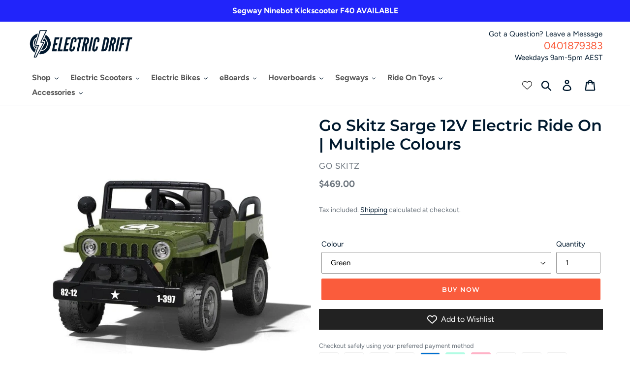

--- FILE ---
content_type: text/html; charset=utf-8
request_url: https://www.electricdrift.com.au/products/go-skitz-sarge-12v-electric-ride-on
body_size: 65313
content:
<!doctype html>
<html class="no-js" lang="en">
<head>

  <!-- Global site tag (gtag.js) - Google Analytics -->
<script async src="https://www.googletagmanager.com/gtag/js?id=UA-211282883-1"></script>
<script>
  window.dataLayer = window.dataLayer || [];
  function gtag(){dataLayer.push(arguments);}
  gtag('js', new Date());

  gtag('config', 'UA-211282883-1');
</script>
<meta name="google-adsense-account" content="ca-pub-4176965706668961">
 <script async src="https://pagead2.googlesyndication.com/pagead/js/adsbygoogle.js?client=ca-pub-4176965706668961"
     crossorigin="anonymous"></script>

  <meta charset="utf-8">
  <meta http-equiv="X-UA-Compatible" content="IE=edge,chrome=1">
  <meta name="viewport" content="width=device-width,initial-scale=1">
  <meta name="theme-color" content="#fa5c3c">
  <link rel="canonical" href="https://www.electricdrift.com.au/products/go-skitz-sarge-12v-electric-ride-on"><link rel="shortcut icon" href="//www.electricdrift.com.au/cdn/shop/files/Favicon_32x32.png?v=1738621321" type="image/png"><title>Go Skitz Sarge 12V Electric Ride On | Multiple Colours
&ndash; Electric Drift</title><meta name="description" content="Prepare for combat fun! The Go Skitz Sarge 12V Electric Ride On is the real deal for kids wanting to experience army play. Little troops will be ready to deploy and have fun riding this 12V electric ride on that can go from 3-7km/h with 1-2 hrs of action in the field. Kids 3 years and above can enjoy a real-life person-at-arms play with the Go Skitz Sarge. Their imaginations will give them a legendary ride and the power to experience army camaraderie."><!-- /snippets/social-meta-tags.liquid -->




<meta property="og:site_name" content="Electric Drift">
<meta property="og:url" content="https://www.electricdrift.com.au/products/go-skitz-sarge-12v-electric-ride-on">
<meta property="og:title" content="Go Skitz Sarge 12V Electric Ride On | Multiple Colours">
<meta property="og:type" content="product">
<meta property="og:description" content="Prepare for combat fun! The Go Skitz Sarge 12V Electric Ride On is the real deal for kids wanting to experience army play. Little troops will be ready to deploy and have fun riding this 12V electric ride on that can go from 3-7km/h with 1-2 hrs of action in the field. Kids 3 years and above can enjoy a real-life person-at-arms play with the Go Skitz Sarge. Their imaginations will give them a legendary ride and the power to experience army camaraderie.">

  <meta property="og:price:amount" content="469.00">
  <meta property="og:price:currency" content="AUD">

<meta property="og:image" content="http://www.electricdrift.com.au/cdn/shop/products/go-skitz-electric-riding-vehicles-green-pre-order-go-skitz-sarge-12v-electric-ride-on-multiple-colours-31603243188409_1200x1200.jpg?v=1642397760"><meta property="og:image" content="http://www.electricdrift.com.au/cdn/shop/products/go-skitz-electric-riding-vehicles-pink-pre-order-go-skitz-sarge-12v-electric-ride-on-multiple-colours-31603243155641_1200x1200.jpg?v=1642397762"><meta property="og:image" content="http://www.electricdrift.com.au/cdn/shop/products/go-skitz-electric-riding-vehicles-purple-pre-order-go-skitz-sarge-12v-electric-ride-on-multiple-colours-31603670515897_1200x1200.jpg?v=1642432330">
<meta property="og:image:secure_url" content="https://www.electricdrift.com.au/cdn/shop/products/go-skitz-electric-riding-vehicles-green-pre-order-go-skitz-sarge-12v-electric-ride-on-multiple-colours-31603243188409_1200x1200.jpg?v=1642397760"><meta property="og:image:secure_url" content="https://www.electricdrift.com.au/cdn/shop/products/go-skitz-electric-riding-vehicles-pink-pre-order-go-skitz-sarge-12v-electric-ride-on-multiple-colours-31603243155641_1200x1200.jpg?v=1642397762"><meta property="og:image:secure_url" content="https://www.electricdrift.com.au/cdn/shop/products/go-skitz-electric-riding-vehicles-purple-pre-order-go-skitz-sarge-12v-electric-ride-on-multiple-colours-31603670515897_1200x1200.jpg?v=1642432330">


<meta name="twitter:card" content="summary_large_image">
<meta name="twitter:title" content="Go Skitz Sarge 12V Electric Ride On | Multiple Colours">
<meta name="twitter:description" content="Prepare for combat fun! The Go Skitz Sarge 12V Electric Ride On is the real deal for kids wanting to experience army play. Little troops will be ready to deploy and have fun riding this 12V electric ride on that can go from 3-7km/h with 1-2 hrs of action in the field. Kids 3 years and above can enjoy a real-life person-at-arms play with the Go Skitz Sarge. Their imaginations will give them a legendary ride and the power to experience army camaraderie.">


  <link href="//www.electricdrift.com.au/cdn/shop/t/6/assets/theme.scss.css?v=76450095047185299471762073902" rel="stylesheet" type="text/css" media="all" />

  <script>
    var theme = {
      breakpoints: {
        narrowscreen: 500,
        medium: 750,
        large: 990,
        widescreen: 1400
      },
      strings: {
        addToCart: "Buy Now",
        soldOut: "Sold out",
        unavailable: "Unavailable",
        regularPrice: "Regular price",
        salePrice: "Sale price",
        sale: "Sale",
        showMore: "Show More",
        showLess: "Show Less",
        addressError: "Error looking up that address",
        addressNoResults: "No results for that address",
        addressQueryLimit: "You have exceeded the Google API usage limit. Consider upgrading to a \u003ca href=\"https:\/\/developers.google.com\/maps\/premium\/usage-limits\"\u003ePremium Plan\u003c\/a\u003e.",
        authError: "There was a problem authenticating your Google Maps account.",
        newWindow: "Opens in a new window.",
        external: "Opens external website.",
        newWindowExternal: "Opens external website in a new window.",
        removeLabel: "Remove [product]",
        update: "Update",
        quantity: "Quantity",
        discountedTotal: "Discounted total",
        regularTotal: "Regular total",
        priceColumn: "See Price column for discount details.",
        quantityMinimumMessage: "Quantity must be 1 or more",
        cartError: "There was an error while updating your cart. Please try again.",
        removedItemMessage: "Removed \u003cspan class=\"cart__removed-product-details\"\u003e([quantity]) [link]\u003c\/span\u003e from your cart.",
        unitPrice: "Unit price",
        unitPriceSeparator: "per",
        oneCartCount: "1 item",
        otherCartCount: "[count] items",
        quantityLabel: "Quantity: [count]"
      },
      moneyFormat: "${{amount}}",
      moneyFormatWithCurrency: "${{amount}} AUD"
    }

    document.documentElement.className = document.documentElement.className.replace('no-js', 'js');
  </script><script src="//www.electricdrift.com.au/cdn/shop/t/6/assets/lazysizes.js?v=94224023136283657951669173192" async="async"></script>
  <script src="//www.electricdrift.com.au/cdn/shop/t/6/assets/vendor.js?v=12001839194546984181669173192" defer="defer"></script>
  <script src="https://cdnjs.cloudflare.com/ajax/libs/lodash.js/4.17.15/lodash.min.js" integrity="sha256-VeNaFBVDhoX3H+gJ37DpT/nTuZTdjYro9yBruHjVmoQ=" crossorigin="anonymous" defer="defer"></script>
  <script src="//www.electricdrift.com.au/cdn/shop/t/6/assets/theme.js?v=9971678959747338231669173192" defer="defer"></script>

  <script>window.performance && window.performance.mark && window.performance.mark('shopify.content_for_header.start');</script><meta id="shopify-digital-wallet" name="shopify-digital-wallet" content="/60212576441/digital_wallets/dialog">
<meta name="shopify-checkout-api-token" content="6a2d2ac3d62257fa75586e2bcef1361e">
<meta id="in-context-paypal-metadata" data-shop-id="60212576441" data-venmo-supported="false" data-environment="production" data-locale="en_US" data-paypal-v4="true" data-currency="AUD">
<link rel="alternate" type="application/json+oembed" href="https://www.electricdrift.com.au/products/go-skitz-sarge-12v-electric-ride-on.oembed">
<script async="async" src="/checkouts/internal/preloads.js?locale=en-AU"></script>
<link rel="preconnect" href="https://shop.app" crossorigin="anonymous">
<script async="async" src="https://shop.app/checkouts/internal/preloads.js?locale=en-AU&shop_id=60212576441" crossorigin="anonymous"></script>
<script id="apple-pay-shop-capabilities" type="application/json">{"shopId":60212576441,"countryCode":"AU","currencyCode":"AUD","merchantCapabilities":["supports3DS"],"merchantId":"gid:\/\/shopify\/Shop\/60212576441","merchantName":"Electric Drift","requiredBillingContactFields":["postalAddress","email","phone"],"requiredShippingContactFields":["postalAddress","email","phone"],"shippingType":"shipping","supportedNetworks":["visa","masterCard","amex","jcb"],"total":{"type":"pending","label":"Electric Drift","amount":"1.00"},"shopifyPaymentsEnabled":true,"supportsSubscriptions":true}</script>
<script id="shopify-features" type="application/json">{"accessToken":"6a2d2ac3d62257fa75586e2bcef1361e","betas":["rich-media-storefront-analytics"],"domain":"www.electricdrift.com.au","predictiveSearch":true,"shopId":60212576441,"locale":"en"}</script>
<script>var Shopify = Shopify || {};
Shopify.shop = "electric-drift.myshopify.com";
Shopify.locale = "en";
Shopify.currency = {"active":"AUD","rate":"1.0"};
Shopify.country = "AU";
Shopify.theme = {"name":"Mandasa Tech | Dsl-version-7.1 23\/11\/22","id":133277909177,"schema_name":"Debut","schema_version":"13.0.0","theme_store_id":null,"role":"main"};
Shopify.theme.handle = "null";
Shopify.theme.style = {"id":null,"handle":null};
Shopify.cdnHost = "www.electricdrift.com.au/cdn";
Shopify.routes = Shopify.routes || {};
Shopify.routes.root = "/";</script>
<script type="module">!function(o){(o.Shopify=o.Shopify||{}).modules=!0}(window);</script>
<script>!function(o){function n(){var o=[];function n(){o.push(Array.prototype.slice.apply(arguments))}return n.q=o,n}var t=o.Shopify=o.Shopify||{};t.loadFeatures=n(),t.autoloadFeatures=n()}(window);</script>
<script>
  window.ShopifyPay = window.ShopifyPay || {};
  window.ShopifyPay.apiHost = "shop.app\/pay";
  window.ShopifyPay.redirectState = null;
</script>
<script id="shop-js-analytics" type="application/json">{"pageType":"product"}</script>
<script defer="defer" async type="module" src="//www.electricdrift.com.au/cdn/shopifycloud/shop-js/modules/v2/client.init-shop-cart-sync_C5BV16lS.en.esm.js"></script>
<script defer="defer" async type="module" src="//www.electricdrift.com.au/cdn/shopifycloud/shop-js/modules/v2/chunk.common_CygWptCX.esm.js"></script>
<script type="module">
  await import("//www.electricdrift.com.au/cdn/shopifycloud/shop-js/modules/v2/client.init-shop-cart-sync_C5BV16lS.en.esm.js");
await import("//www.electricdrift.com.au/cdn/shopifycloud/shop-js/modules/v2/chunk.common_CygWptCX.esm.js");

  window.Shopify.SignInWithShop?.initShopCartSync?.({"fedCMEnabled":true,"windoidEnabled":true});

</script>
<script>
  window.Shopify = window.Shopify || {};
  if (!window.Shopify.featureAssets) window.Shopify.featureAssets = {};
  window.Shopify.featureAssets['shop-js'] = {"shop-cart-sync":["modules/v2/client.shop-cart-sync_ZFArdW7E.en.esm.js","modules/v2/chunk.common_CygWptCX.esm.js"],"init-fed-cm":["modules/v2/client.init-fed-cm_CmiC4vf6.en.esm.js","modules/v2/chunk.common_CygWptCX.esm.js"],"shop-button":["modules/v2/client.shop-button_tlx5R9nI.en.esm.js","modules/v2/chunk.common_CygWptCX.esm.js"],"shop-cash-offers":["modules/v2/client.shop-cash-offers_DOA2yAJr.en.esm.js","modules/v2/chunk.common_CygWptCX.esm.js","modules/v2/chunk.modal_D71HUcav.esm.js"],"init-windoid":["modules/v2/client.init-windoid_sURxWdc1.en.esm.js","modules/v2/chunk.common_CygWptCX.esm.js"],"shop-toast-manager":["modules/v2/client.shop-toast-manager_ClPi3nE9.en.esm.js","modules/v2/chunk.common_CygWptCX.esm.js"],"init-shop-email-lookup-coordinator":["modules/v2/client.init-shop-email-lookup-coordinator_B8hsDcYM.en.esm.js","modules/v2/chunk.common_CygWptCX.esm.js"],"init-shop-cart-sync":["modules/v2/client.init-shop-cart-sync_C5BV16lS.en.esm.js","modules/v2/chunk.common_CygWptCX.esm.js"],"avatar":["modules/v2/client.avatar_BTnouDA3.en.esm.js"],"pay-button":["modules/v2/client.pay-button_FdsNuTd3.en.esm.js","modules/v2/chunk.common_CygWptCX.esm.js"],"init-customer-accounts":["modules/v2/client.init-customer-accounts_DxDtT_ad.en.esm.js","modules/v2/client.shop-login-button_C5VAVYt1.en.esm.js","modules/v2/chunk.common_CygWptCX.esm.js","modules/v2/chunk.modal_D71HUcav.esm.js"],"init-shop-for-new-customer-accounts":["modules/v2/client.init-shop-for-new-customer-accounts_ChsxoAhi.en.esm.js","modules/v2/client.shop-login-button_C5VAVYt1.en.esm.js","modules/v2/chunk.common_CygWptCX.esm.js","modules/v2/chunk.modal_D71HUcav.esm.js"],"shop-login-button":["modules/v2/client.shop-login-button_C5VAVYt1.en.esm.js","modules/v2/chunk.common_CygWptCX.esm.js","modules/v2/chunk.modal_D71HUcav.esm.js"],"init-customer-accounts-sign-up":["modules/v2/client.init-customer-accounts-sign-up_CPSyQ0Tj.en.esm.js","modules/v2/client.shop-login-button_C5VAVYt1.en.esm.js","modules/v2/chunk.common_CygWptCX.esm.js","modules/v2/chunk.modal_D71HUcav.esm.js"],"shop-follow-button":["modules/v2/client.shop-follow-button_Cva4Ekp9.en.esm.js","modules/v2/chunk.common_CygWptCX.esm.js","modules/v2/chunk.modal_D71HUcav.esm.js"],"checkout-modal":["modules/v2/client.checkout-modal_BPM8l0SH.en.esm.js","modules/v2/chunk.common_CygWptCX.esm.js","modules/v2/chunk.modal_D71HUcav.esm.js"],"lead-capture":["modules/v2/client.lead-capture_Bi8yE_yS.en.esm.js","modules/v2/chunk.common_CygWptCX.esm.js","modules/v2/chunk.modal_D71HUcav.esm.js"],"shop-login":["modules/v2/client.shop-login_D6lNrXab.en.esm.js","modules/v2/chunk.common_CygWptCX.esm.js","modules/v2/chunk.modal_D71HUcav.esm.js"],"payment-terms":["modules/v2/client.payment-terms_CZxnsJam.en.esm.js","modules/v2/chunk.common_CygWptCX.esm.js","modules/v2/chunk.modal_D71HUcav.esm.js"]};
</script>
<script>(function() {
  var isLoaded = false;
  function asyncLoad() {
    if (isLoaded) return;
    isLoaded = true;
    var urls = ["https:\/\/rio.pwztag.com\/rio.js?shop=electric-drift.myshopify.com"];
    for (var i = 0; i < urls.length; i++) {
      var s = document.createElement('script');
      s.type = 'text/javascript';
      s.async = true;
      s.src = urls[i];
      var x = document.getElementsByTagName('script')[0];
      x.parentNode.insertBefore(s, x);
    }
  };
  if(window.attachEvent) {
    window.attachEvent('onload', asyncLoad);
  } else {
    window.addEventListener('load', asyncLoad, false);
  }
})();</script>
<script id="__st">var __st={"a":60212576441,"offset":36000,"reqid":"6e7745b5-655a-4297-a7cc-298e795f8394-1768699361","pageurl":"www.electricdrift.com.au\/products\/go-skitz-sarge-12v-electric-ride-on","u":"cabf446839b8","p":"product","rtyp":"product","rid":7159647174841};</script>
<script>window.ShopifyPaypalV4VisibilityTracking = true;</script>
<script id="captcha-bootstrap">!function(){'use strict';const t='contact',e='account',n='new_comment',o=[[t,t],['blogs',n],['comments',n],[t,'customer']],c=[[e,'customer_login'],[e,'guest_login'],[e,'recover_customer_password'],[e,'create_customer']],r=t=>t.map((([t,e])=>`form[action*='/${t}']:not([data-nocaptcha='true']) input[name='form_type'][value='${e}']`)).join(','),a=t=>()=>t?[...document.querySelectorAll(t)].map((t=>t.form)):[];function s(){const t=[...o],e=r(t);return a(e)}const i='password',u='form_key',d=['recaptcha-v3-token','g-recaptcha-response','h-captcha-response',i],f=()=>{try{return window.sessionStorage}catch{return}},m='__shopify_v',_=t=>t.elements[u];function p(t,e,n=!1){try{const o=window.sessionStorage,c=JSON.parse(o.getItem(e)),{data:r}=function(t){const{data:e,action:n}=t;return t[m]||n?{data:e,action:n}:{data:t,action:n}}(c);for(const[e,n]of Object.entries(r))t.elements[e]&&(t.elements[e].value=n);n&&o.removeItem(e)}catch(o){console.error('form repopulation failed',{error:o})}}const l='form_type',E='cptcha';function T(t){t.dataset[E]=!0}const w=window,h=w.document,L='Shopify',v='ce_forms',y='captcha';let A=!1;((t,e)=>{const n=(g='f06e6c50-85a8-45c8-87d0-21a2b65856fe',I='https://cdn.shopify.com/shopifycloud/storefront-forms-hcaptcha/ce_storefront_forms_captcha_hcaptcha.v1.5.2.iife.js',D={infoText:'Protected by hCaptcha',privacyText:'Privacy',termsText:'Terms'},(t,e,n)=>{const o=w[L][v],c=o.bindForm;if(c)return c(t,g,e,D).then(n);var r;o.q.push([[t,g,e,D],n]),r=I,A||(h.body.append(Object.assign(h.createElement('script'),{id:'captcha-provider',async:!0,src:r})),A=!0)});var g,I,D;w[L]=w[L]||{},w[L][v]=w[L][v]||{},w[L][v].q=[],w[L][y]=w[L][y]||{},w[L][y].protect=function(t,e){n(t,void 0,e),T(t)},Object.freeze(w[L][y]),function(t,e,n,w,h,L){const[v,y,A,g]=function(t,e,n){const i=e?o:[],u=t?c:[],d=[...i,...u],f=r(d),m=r(i),_=r(d.filter((([t,e])=>n.includes(e))));return[a(f),a(m),a(_),s()]}(w,h,L),I=t=>{const e=t.target;return e instanceof HTMLFormElement?e:e&&e.form},D=t=>v().includes(t);t.addEventListener('submit',(t=>{const e=I(t);if(!e)return;const n=D(e)&&!e.dataset.hcaptchaBound&&!e.dataset.recaptchaBound,o=_(e),c=g().includes(e)&&(!o||!o.value);(n||c)&&t.preventDefault(),c&&!n&&(function(t){try{if(!f())return;!function(t){const e=f();if(!e)return;const n=_(t);if(!n)return;const o=n.value;o&&e.removeItem(o)}(t);const e=Array.from(Array(32),(()=>Math.random().toString(36)[2])).join('');!function(t,e){_(t)||t.append(Object.assign(document.createElement('input'),{type:'hidden',name:u})),t.elements[u].value=e}(t,e),function(t,e){const n=f();if(!n)return;const o=[...t.querySelectorAll(`input[type='${i}']`)].map((({name:t})=>t)),c=[...d,...o],r={};for(const[a,s]of new FormData(t).entries())c.includes(a)||(r[a]=s);n.setItem(e,JSON.stringify({[m]:1,action:t.action,data:r}))}(t,e)}catch(e){console.error('failed to persist form',e)}}(e),e.submit())}));const S=(t,e)=>{t&&!t.dataset[E]&&(n(t,e.some((e=>e===t))),T(t))};for(const o of['focusin','change'])t.addEventListener(o,(t=>{const e=I(t);D(e)&&S(e,y())}));const B=e.get('form_key'),M=e.get(l),P=B&&M;t.addEventListener('DOMContentLoaded',(()=>{const t=y();if(P)for(const e of t)e.elements[l].value===M&&p(e,B);[...new Set([...A(),...v().filter((t=>'true'===t.dataset.shopifyCaptcha))])].forEach((e=>S(e,t)))}))}(h,new URLSearchParams(w.location.search),n,t,e,['guest_login'])})(!0,!0)}();</script>
<script integrity="sha256-4kQ18oKyAcykRKYeNunJcIwy7WH5gtpwJnB7kiuLZ1E=" data-source-attribution="shopify.loadfeatures" defer="defer" src="//www.electricdrift.com.au/cdn/shopifycloud/storefront/assets/storefront/load_feature-a0a9edcb.js" crossorigin="anonymous"></script>
<script crossorigin="anonymous" defer="defer" src="//www.electricdrift.com.au/cdn/shopifycloud/storefront/assets/shopify_pay/storefront-65b4c6d7.js?v=20250812"></script>
<script data-source-attribution="shopify.dynamic_checkout.dynamic.init">var Shopify=Shopify||{};Shopify.PaymentButton=Shopify.PaymentButton||{isStorefrontPortableWallets:!0,init:function(){window.Shopify.PaymentButton.init=function(){};var t=document.createElement("script");t.src="https://www.electricdrift.com.au/cdn/shopifycloud/portable-wallets/latest/portable-wallets.en.js",t.type="module",document.head.appendChild(t)}};
</script>
<script data-source-attribution="shopify.dynamic_checkout.buyer_consent">
  function portableWalletsHideBuyerConsent(e){var t=document.getElementById("shopify-buyer-consent"),n=document.getElementById("shopify-subscription-policy-button");t&&n&&(t.classList.add("hidden"),t.setAttribute("aria-hidden","true"),n.removeEventListener("click",e))}function portableWalletsShowBuyerConsent(e){var t=document.getElementById("shopify-buyer-consent"),n=document.getElementById("shopify-subscription-policy-button");t&&n&&(t.classList.remove("hidden"),t.removeAttribute("aria-hidden"),n.addEventListener("click",e))}window.Shopify?.PaymentButton&&(window.Shopify.PaymentButton.hideBuyerConsent=portableWalletsHideBuyerConsent,window.Shopify.PaymentButton.showBuyerConsent=portableWalletsShowBuyerConsent);
</script>
<script data-source-attribution="shopify.dynamic_checkout.cart.bootstrap">document.addEventListener("DOMContentLoaded",(function(){function t(){return document.querySelector("shopify-accelerated-checkout-cart, shopify-accelerated-checkout")}if(t())Shopify.PaymentButton.init();else{new MutationObserver((function(e,n){t()&&(Shopify.PaymentButton.init(),n.disconnect())})).observe(document.body,{childList:!0,subtree:!0})}}));
</script>
<link id="shopify-accelerated-checkout-styles" rel="stylesheet" media="screen" href="https://www.electricdrift.com.au/cdn/shopifycloud/portable-wallets/latest/accelerated-checkout-backwards-compat.css" crossorigin="anonymous">
<style id="shopify-accelerated-checkout-cart">
        #shopify-buyer-consent {
  margin-top: 1em;
  display: inline-block;
  width: 100%;
}

#shopify-buyer-consent.hidden {
  display: none;
}

#shopify-subscription-policy-button {
  background: none;
  border: none;
  padding: 0;
  text-decoration: underline;
  font-size: inherit;
  cursor: pointer;
}

#shopify-subscription-policy-button::before {
  box-shadow: none;
}

      </style>

<script>window.performance && window.performance.mark && window.performance.mark('shopify.content_for_header.end');</script>
  
<!-- Start of Judge.me Core -->
<link rel="dns-prefetch" href="https://cdn.judge.me/">
<script data-cfasync='false' class='jdgm-settings-script'>window.jdgmSettings={"pagination":5,"disable_web_reviews":false,"badge_no_review_text":"No reviews","badge_n_reviews_text":"{{ n }} review/reviews","badge_star_color":"#fa5c3c","hide_badge_preview_if_no_reviews":true,"badge_hide_text":false,"enforce_center_preview_badge":false,"widget_title":"Customer Reviews","widget_open_form_text":"Write a review","widget_close_form_text":"Cancel review","widget_refresh_page_text":"Refresh page","widget_summary_text":"Based on {{ number_of_reviews }} review/reviews","widget_no_review_text":"Be the first to write a review","widget_name_field_text":"Display name","widget_verified_name_field_text":"Verified Name (public)","widget_name_placeholder_text":"Display name","widget_required_field_error_text":"This field is required.","widget_email_field_text":"Email address","widget_verified_email_field_text":"Verified Email (private, can not be edited)","widget_email_placeholder_text":"Your email address","widget_email_field_error_text":"Please enter a valid email address.","widget_rating_field_text":"Rating","widget_review_title_field_text":"Review Title","widget_review_title_placeholder_text":"Give your review a title","widget_review_body_field_text":"Review content","widget_review_body_placeholder_text":"Start writing here...","widget_pictures_field_text":"Picture/Video (optional)","widget_submit_review_text":"Submit Review","widget_submit_verified_review_text":"Submit Verified Review","widget_submit_success_msg_with_auto_publish":"Thank you! Please refresh the page in a few moments to see your review. You can remove or edit your review by logging into \u003ca href='https://judge.me/login' target='_blank' rel='nofollow noopener'\u003eJudge.me\u003c/a\u003e","widget_submit_success_msg_no_auto_publish":"Thank you! Your review will be published as soon as it is approved by the shop admin. You can remove or edit your review by logging into \u003ca href='https://judge.me/login' target='_blank' rel='nofollow noopener'\u003eJudge.me\u003c/a\u003e","widget_show_default_reviews_out_of_total_text":"Showing {{ n_reviews_shown }} out of {{ n_reviews }} reviews.","widget_show_all_link_text":"Show all","widget_show_less_link_text":"Show less","widget_author_said_text":"{{ reviewer_name }} said:","widget_days_text":"{{ n }} days ago","widget_weeks_text":"{{ n }} week/weeks ago","widget_months_text":"{{ n }} month/months ago","widget_years_text":"{{ n }} year/years ago","widget_yesterday_text":"Yesterday","widget_today_text":"Today","widget_replied_text":"\u003e\u003e {{ shop_name }} replied:","widget_read_more_text":"Read more","widget_reviewer_name_as_initial":"","widget_rating_filter_color":"","widget_rating_filter_see_all_text":"See all reviews","widget_sorting_most_recent_text":"Most Recent","widget_sorting_highest_rating_text":"Highest Rating","widget_sorting_lowest_rating_text":"Lowest Rating","widget_sorting_with_pictures_text":"Only Pictures","widget_sorting_most_helpful_text":"Most Helpful","widget_open_question_form_text":"Ask a question","widget_reviews_subtab_text":"Reviews","widget_questions_subtab_text":"Questions","widget_question_label_text":"Question","widget_answer_label_text":"Answer","widget_question_placeholder_text":"Write your question here","widget_submit_question_text":"Submit Question","widget_question_submit_success_text":"Thank you for your question! We will notify you once it gets answered.","widget_star_color":"#fa5c3c","verified_badge_text":"Verified","verified_badge_bg_color":"","verified_badge_text_color":"","verified_badge_placement":"left-of-reviewer-name","widget_review_max_height":"","widget_hide_border":false,"widget_social_share":false,"widget_thumb":false,"widget_review_location_show":false,"widget_location_format":"","all_reviews_include_out_of_store_products":true,"all_reviews_out_of_store_text":"(out of store)","all_reviews_pagination":100,"all_reviews_product_name_prefix_text":"about","enable_review_pictures":false,"enable_question_anwser":false,"widget_theme":"","review_date_format":"mm/dd/yyyy","default_sort_method":"most-recent","widget_product_reviews_subtab_text":"Product Reviews","widget_shop_reviews_subtab_text":"Shop Reviews","widget_other_products_reviews_text":"Reviews for other products","widget_store_reviews_subtab_text":"Store reviews","widget_no_store_reviews_text":"This store hasn't received any reviews yet","widget_web_restriction_product_reviews_text":"This product hasn't received any reviews yet","widget_no_items_text":"No items found","widget_show_more_text":"Show more","widget_write_a_store_review_text":"Write a Store Review","widget_other_languages_heading":"Reviews in Other Languages","widget_translate_review_text":"Translate review to {{ language }}","widget_translating_review_text":"Translating...","widget_show_original_translation_text":"Show original ({{ language }})","widget_translate_review_failed_text":"Review couldn't be translated.","widget_translate_review_retry_text":"Retry","widget_translate_review_try_again_later_text":"Try again later","show_product_url_for_grouped_product":false,"widget_sorting_pictures_first_text":"Pictures First","show_pictures_on_all_rev_page_mobile":false,"show_pictures_on_all_rev_page_desktop":false,"floating_tab_hide_mobile_install_preference":false,"floating_tab_button_name":"★ Reviews","floating_tab_title":"Let customers speak for us","floating_tab_button_color":"","floating_tab_button_background_color":"","floating_tab_url":"","floating_tab_url_enabled":false,"floating_tab_tab_style":"text","all_reviews_text_badge_text":"Customers rate us {{ shop.metafields.judgeme.all_reviews_rating | round: 1 }}/5 based on {{ shop.metafields.judgeme.all_reviews_count }} reviews.","all_reviews_text_badge_text_branded_style":"{{ shop.metafields.judgeme.all_reviews_rating | round: 1 }} out of 5 stars based on {{ shop.metafields.judgeme.all_reviews_count }} reviews","is_all_reviews_text_badge_a_link":false,"show_stars_for_all_reviews_text_badge":false,"all_reviews_text_badge_url":"","all_reviews_text_style":"text","all_reviews_text_color_style":"judgeme_brand_color","all_reviews_text_color":"#108474","all_reviews_text_show_jm_brand":true,"featured_carousel_show_header":true,"featured_carousel_title":"Let customers speak for us","testimonials_carousel_title":"Customers are saying","videos_carousel_title":"Real customer stories","cards_carousel_title":"Customers are saying","featured_carousel_count_text":"from {{ n }} reviews","featured_carousel_add_link_to_all_reviews_page":false,"featured_carousel_url":"","featured_carousel_show_images":true,"featured_carousel_autoslide_interval":5,"featured_carousel_arrows_on_the_sides":false,"featured_carousel_height":250,"featured_carousel_width":80,"featured_carousel_image_size":0,"featured_carousel_image_height":250,"featured_carousel_arrow_color":"#eeeeee","verified_count_badge_style":"vintage","verified_count_badge_orientation":"horizontal","verified_count_badge_color_style":"judgeme_brand_color","verified_count_badge_color":"#108474","is_verified_count_badge_a_link":false,"verified_count_badge_url":"","verified_count_badge_show_jm_brand":true,"widget_rating_preset_default":5,"widget_first_sub_tab":"product-reviews","widget_show_histogram":true,"widget_histogram_use_custom_color":false,"widget_pagination_use_custom_color":false,"widget_star_use_custom_color":true,"widget_verified_badge_use_custom_color":false,"widget_write_review_use_custom_color":false,"picture_reminder_submit_button":"Upload Pictures","enable_review_videos":false,"mute_video_by_default":false,"widget_sorting_videos_first_text":"Videos First","widget_review_pending_text":"Pending","featured_carousel_items_for_large_screen":3,"social_share_options_order":"Facebook,Twitter","remove_microdata_snippet":false,"disable_json_ld":false,"enable_json_ld_products":false,"preview_badge_show_question_text":false,"preview_badge_no_question_text":"No questions","preview_badge_n_question_text":"{{ number_of_questions }} question/questions","qa_badge_show_icon":false,"qa_badge_position":"same-row","remove_judgeme_branding":false,"widget_add_search_bar":false,"widget_search_bar_placeholder":"Search","widget_sorting_verified_only_text":"Verified only","featured_carousel_theme":"default","featured_carousel_show_rating":true,"featured_carousel_show_title":true,"featured_carousel_show_body":true,"featured_carousel_show_date":false,"featured_carousel_show_reviewer":true,"featured_carousel_show_product":false,"featured_carousel_header_background_color":"#108474","featured_carousel_header_text_color":"#ffffff","featured_carousel_name_product_separator":"reviewed","featured_carousel_full_star_background":"#108474","featured_carousel_empty_star_background":"#dadada","featured_carousel_vertical_theme_background":"#f9fafb","featured_carousel_verified_badge_enable":false,"featured_carousel_verified_badge_color":"#108474","featured_carousel_border_style":"round","featured_carousel_review_line_length_limit":3,"featured_carousel_more_reviews_button_text":"Read more reviews","featured_carousel_view_product_button_text":"View product","all_reviews_page_load_reviews_on":"scroll","all_reviews_page_load_more_text":"Load More Reviews","disable_fb_tab_reviews":false,"enable_ajax_cdn_cache":false,"widget_public_name_text":"displayed publicly like","default_reviewer_name":"John Smith","default_reviewer_name_has_non_latin":true,"widget_reviewer_anonymous":"Anonymous","medals_widget_title":"Judge.me Review Medals","medals_widget_background_color":"#f9fafb","medals_widget_position":"footer_all_pages","medals_widget_border_color":"#f9fafb","medals_widget_verified_text_position":"left","medals_widget_use_monochromatic_version":false,"medals_widget_elements_color":"#108474","show_reviewer_avatar":true,"widget_invalid_yt_video_url_error_text":"Not a YouTube video URL","widget_max_length_field_error_text":"Please enter no more than {0} characters.","widget_show_country_flag":false,"widget_show_collected_via_shop_app":true,"widget_verified_by_shop_badge_style":"light","widget_verified_by_shop_text":"Verified by Shop","widget_show_photo_gallery":false,"widget_load_with_code_splitting":true,"widget_ugc_install_preference":false,"widget_ugc_title":"Made by us, Shared by you","widget_ugc_subtitle":"Tag us to see your picture featured in our page","widget_ugc_arrows_color":"#ffffff","widget_ugc_primary_button_text":"Buy Now","widget_ugc_primary_button_background_color":"#108474","widget_ugc_primary_button_text_color":"#ffffff","widget_ugc_primary_button_border_width":"0","widget_ugc_primary_button_border_style":"none","widget_ugc_primary_button_border_color":"#108474","widget_ugc_primary_button_border_radius":"25","widget_ugc_secondary_button_text":"Load More","widget_ugc_secondary_button_background_color":"#ffffff","widget_ugc_secondary_button_text_color":"#108474","widget_ugc_secondary_button_border_width":"2","widget_ugc_secondary_button_border_style":"solid","widget_ugc_secondary_button_border_color":"#108474","widget_ugc_secondary_button_border_radius":"25","widget_ugc_reviews_button_text":"View Reviews","widget_ugc_reviews_button_background_color":"#ffffff","widget_ugc_reviews_button_text_color":"#108474","widget_ugc_reviews_button_border_width":"2","widget_ugc_reviews_button_border_style":"solid","widget_ugc_reviews_button_border_color":"#108474","widget_ugc_reviews_button_border_radius":"25","widget_ugc_reviews_button_link_to":"judgeme-reviews-page","widget_ugc_show_post_date":true,"widget_ugc_max_width":"800","widget_rating_metafield_value_type":true,"widget_primary_color":"#108474","widget_enable_secondary_color":false,"widget_secondary_color":"#edf5f5","widget_summary_average_rating_text":"{{ average_rating }} out of 5","widget_media_grid_title":"Customer photos \u0026 videos","widget_media_grid_see_more_text":"See more","widget_round_style":false,"widget_show_product_medals":true,"widget_verified_by_judgeme_text":"Verified by Judge.me","widget_show_store_medals":true,"widget_verified_by_judgeme_text_in_store_medals":"Verified by Judge.me","widget_media_field_exceed_quantity_message":"Sorry, we can only accept {{ max_media }} for one review.","widget_media_field_exceed_limit_message":"{{ file_name }} is too large, please select a {{ media_type }} less than {{ size_limit }}MB.","widget_review_submitted_text":"Review Submitted!","widget_question_submitted_text":"Question Submitted!","widget_close_form_text_question":"Cancel","widget_write_your_answer_here_text":"Write your answer here","widget_enabled_branded_link":true,"widget_show_collected_by_judgeme":false,"widget_reviewer_name_color":"","widget_write_review_text_color":"","widget_write_review_bg_color":"","widget_collected_by_judgeme_text":"collected by Judge.me","widget_pagination_type":"standard","widget_load_more_text":"Load More","widget_load_more_color":"#108474","widget_full_review_text":"Full Review","widget_read_more_reviews_text":"Read More Reviews","widget_read_questions_text":"Read Questions","widget_questions_and_answers_text":"Questions \u0026 Answers","widget_verified_by_text":"Verified by","widget_verified_text":"Verified","widget_number_of_reviews_text":"{{ number_of_reviews }} reviews","widget_back_button_text":"Back","widget_next_button_text":"Next","widget_custom_forms_filter_button":"Filters","custom_forms_style":"horizontal","widget_show_review_information":false,"how_reviews_are_collected":"How reviews are collected?","widget_show_review_keywords":false,"widget_gdpr_statement":"How we use your data: We'll only contact you about the review you left, and only if necessary. By submitting your review, you agree to Judge.me's \u003ca href='https://judge.me/terms' target='_blank' rel='nofollow noopener'\u003eterms\u003c/a\u003e, \u003ca href='https://judge.me/privacy' target='_blank' rel='nofollow noopener'\u003eprivacy\u003c/a\u003e and \u003ca href='https://judge.me/content-policy' target='_blank' rel='nofollow noopener'\u003econtent\u003c/a\u003e policies.","widget_multilingual_sorting_enabled":false,"widget_translate_review_content_enabled":false,"widget_translate_review_content_method":"manual","popup_widget_review_selection":"automatically_with_pictures","popup_widget_round_border_style":true,"popup_widget_show_title":true,"popup_widget_show_body":true,"popup_widget_show_reviewer":false,"popup_widget_show_product":true,"popup_widget_show_pictures":true,"popup_widget_use_review_picture":true,"popup_widget_show_on_home_page":true,"popup_widget_show_on_product_page":true,"popup_widget_show_on_collection_page":true,"popup_widget_show_on_cart_page":true,"popup_widget_position":"bottom_left","popup_widget_first_review_delay":5,"popup_widget_duration":5,"popup_widget_interval":5,"popup_widget_review_count":5,"popup_widget_hide_on_mobile":true,"review_snippet_widget_round_border_style":true,"review_snippet_widget_card_color":"#FFFFFF","review_snippet_widget_slider_arrows_background_color":"#FFFFFF","review_snippet_widget_slider_arrows_color":"#000000","review_snippet_widget_star_color":"#108474","show_product_variant":false,"all_reviews_product_variant_label_text":"Variant: ","widget_show_verified_branding":false,"widget_ai_summary_title":"Customers say","widget_ai_summary_disclaimer":"AI-powered review summary based on recent customer reviews","widget_show_ai_summary":false,"widget_show_ai_summary_bg":false,"widget_show_review_title_input":true,"redirect_reviewers_invited_via_email":"review_widget","request_store_review_after_product_review":false,"request_review_other_products_in_order":false,"review_form_color_scheme":"default","review_form_corner_style":"square","review_form_star_color":{},"review_form_text_color":"#333333","review_form_background_color":"#ffffff","review_form_field_background_color":"#fafafa","review_form_button_color":{},"review_form_button_text_color":"#ffffff","review_form_modal_overlay_color":"#000000","review_content_screen_title_text":"How would you rate this product?","review_content_introduction_text":"We would love it if you would share a bit about your experience.","store_review_form_title_text":"How would you rate this store?","store_review_form_introduction_text":"We would love it if you would share a bit about your experience.","show_review_guidance_text":true,"one_star_review_guidance_text":"Poor","five_star_review_guidance_text":"Great","customer_information_screen_title_text":"About you","customer_information_introduction_text":"Please tell us more about you.","custom_questions_screen_title_text":"Your experience in more detail","custom_questions_introduction_text":"Here are a few questions to help us understand more about your experience.","review_submitted_screen_title_text":"Thanks for your review!","review_submitted_screen_thank_you_text":"We are processing it and it will appear on the store soon.","review_submitted_screen_email_verification_text":"Please confirm your email by clicking the link we just sent you. This helps us keep reviews authentic.","review_submitted_request_store_review_text":"Would you like to share your experience of shopping with us?","review_submitted_review_other_products_text":"Would you like to review these products?","store_review_screen_title_text":"Would you like to share your experience of shopping with us?","store_review_introduction_text":"We value your feedback and use it to improve. Please share any thoughts or suggestions you have.","reviewer_media_screen_title_picture_text":"Share a picture","reviewer_media_introduction_picture_text":"Upload a photo to support your review.","reviewer_media_screen_title_video_text":"Share a video","reviewer_media_introduction_video_text":"Upload a video to support your review.","reviewer_media_screen_title_picture_or_video_text":"Share a picture or video","reviewer_media_introduction_picture_or_video_text":"Upload a photo or video to support your review.","reviewer_media_youtube_url_text":"Paste your Youtube URL here","advanced_settings_next_step_button_text":"Next","advanced_settings_close_review_button_text":"Close","modal_write_review_flow":false,"write_review_flow_required_text":"Required","write_review_flow_privacy_message_text":"We respect your privacy.","write_review_flow_anonymous_text":"Post review as anonymous","write_review_flow_visibility_text":"This won't be visible to other customers.","write_review_flow_multiple_selection_help_text":"Select as many as you like","write_review_flow_single_selection_help_text":"Select one option","write_review_flow_required_field_error_text":"This field is required","write_review_flow_invalid_email_error_text":"Please enter a valid email address","write_review_flow_max_length_error_text":"Max. {{ max_length }} characters.","write_review_flow_media_upload_text":"\u003cb\u003eClick to upload\u003c/b\u003e or drag and drop","write_review_flow_gdpr_statement":"We'll only contact you about your review if necessary. By submitting your review, you agree to our \u003ca href='https://judge.me/terms' target='_blank' rel='nofollow noopener'\u003eterms and conditions\u003c/a\u003e and \u003ca href='https://judge.me/privacy' target='_blank' rel='nofollow noopener'\u003eprivacy policy\u003c/a\u003e.","rating_only_reviews_enabled":false,"show_negative_reviews_help_screen":false,"new_review_flow_help_screen_rating_threshold":3,"negative_review_resolution_screen_title_text":"Tell us more","negative_review_resolution_text":"Your experience matters to us. If there were issues with your purchase, we're here to help. Feel free to reach out to us, we'd love the opportunity to make things right.","negative_review_resolution_button_text":"Contact us","negative_review_resolution_proceed_with_review_text":"Leave a review","negative_review_resolution_subject":"Issue with purchase from {{ shop_name }}.{{ order_name }}","preview_badge_collection_page_install_status":false,"widget_review_custom_css":"","preview_badge_custom_css":"","preview_badge_stars_count":"5-stars","featured_carousel_custom_css":"","floating_tab_custom_css":"","all_reviews_widget_custom_css":"","medals_widget_custom_css":"","verified_badge_custom_css":"","all_reviews_text_custom_css":"","transparency_badges_collected_via_store_invite":false,"transparency_badges_from_another_provider":false,"transparency_badges_collected_from_store_visitor":false,"transparency_badges_collected_by_verified_review_provider":false,"transparency_badges_earned_reward":false,"transparency_badges_collected_via_store_invite_text":"Review collected via store invitation","transparency_badges_from_another_provider_text":"Review collected from another provider","transparency_badges_collected_from_store_visitor_text":"Review collected from a store visitor","transparency_badges_written_in_google_text":"Review written in Google","transparency_badges_written_in_etsy_text":"Review written in Etsy","transparency_badges_written_in_shop_app_text":"Review written in Shop App","transparency_badges_earned_reward_text":"Review earned a reward for future purchase","product_review_widget_per_page":10,"widget_store_review_label_text":"Review about the store","checkout_comment_extension_title_on_product_page":"Customer Comments","checkout_comment_extension_num_latest_comment_show":5,"checkout_comment_extension_format":"name_and_timestamp","checkout_comment_customer_name":"last_initial","checkout_comment_comment_notification":true,"preview_badge_collection_page_install_preference":true,"preview_badge_home_page_install_preference":false,"preview_badge_product_page_install_preference":true,"review_widget_install_preference":"","review_carousel_install_preference":false,"floating_reviews_tab_install_preference":"none","verified_reviews_count_badge_install_preference":false,"all_reviews_text_install_preference":false,"review_widget_best_location":true,"judgeme_medals_install_preference":false,"review_widget_revamp_enabled":false,"review_widget_qna_enabled":false,"review_widget_header_theme":"minimal","review_widget_widget_title_enabled":true,"review_widget_header_text_size":"medium","review_widget_header_text_weight":"regular","review_widget_average_rating_style":"compact","review_widget_bar_chart_enabled":true,"review_widget_bar_chart_type":"numbers","review_widget_bar_chart_style":"standard","review_widget_expanded_media_gallery_enabled":false,"review_widget_reviews_section_theme":"standard","review_widget_image_style":"thumbnails","review_widget_review_image_ratio":"square","review_widget_stars_size":"medium","review_widget_verified_badge":"standard_text","review_widget_review_title_text_size":"medium","review_widget_review_text_size":"medium","review_widget_review_text_length":"medium","review_widget_number_of_columns_desktop":3,"review_widget_carousel_transition_speed":5,"review_widget_custom_questions_answers_display":"always","review_widget_button_text_color":"#FFFFFF","review_widget_text_color":"#000000","review_widget_lighter_text_color":"#7B7B7B","review_widget_corner_styling":"soft","review_widget_review_word_singular":"review","review_widget_review_word_plural":"reviews","review_widget_voting_label":"Helpful?","review_widget_shop_reply_label":"Reply from {{ shop_name }}:","review_widget_filters_title":"Filters","qna_widget_question_word_singular":"Question","qna_widget_question_word_plural":"Questions","qna_widget_answer_reply_label":"Answer from {{ answerer_name }}:","qna_content_screen_title_text":"Ask a question about this product","qna_widget_question_required_field_error_text":"Please enter your question.","qna_widget_flow_gdpr_statement":"We'll only contact you about your question if necessary. By submitting your question, you agree to our \u003ca href='https://judge.me/terms' target='_blank' rel='nofollow noopener'\u003eterms and conditions\u003c/a\u003e and \u003ca href='https://judge.me/privacy' target='_blank' rel='nofollow noopener'\u003eprivacy policy\u003c/a\u003e.","qna_widget_question_submitted_text":"Thanks for your question!","qna_widget_close_form_text_question":"Close","qna_widget_question_submit_success_text":"We’ll notify you by email when your question is answered.","all_reviews_widget_v2025_enabled":false,"all_reviews_widget_v2025_header_theme":"default","all_reviews_widget_v2025_widget_title_enabled":true,"all_reviews_widget_v2025_header_text_size":"medium","all_reviews_widget_v2025_header_text_weight":"regular","all_reviews_widget_v2025_average_rating_style":"compact","all_reviews_widget_v2025_bar_chart_enabled":true,"all_reviews_widget_v2025_bar_chart_type":"numbers","all_reviews_widget_v2025_bar_chart_style":"standard","all_reviews_widget_v2025_expanded_media_gallery_enabled":false,"all_reviews_widget_v2025_show_store_medals":true,"all_reviews_widget_v2025_show_photo_gallery":true,"all_reviews_widget_v2025_show_review_keywords":false,"all_reviews_widget_v2025_show_ai_summary":false,"all_reviews_widget_v2025_show_ai_summary_bg":false,"all_reviews_widget_v2025_add_search_bar":false,"all_reviews_widget_v2025_default_sort_method":"most-recent","all_reviews_widget_v2025_reviews_per_page":10,"all_reviews_widget_v2025_reviews_section_theme":"default","all_reviews_widget_v2025_image_style":"thumbnails","all_reviews_widget_v2025_review_image_ratio":"square","all_reviews_widget_v2025_stars_size":"medium","all_reviews_widget_v2025_verified_badge":"bold_badge","all_reviews_widget_v2025_review_title_text_size":"medium","all_reviews_widget_v2025_review_text_size":"medium","all_reviews_widget_v2025_review_text_length":"medium","all_reviews_widget_v2025_number_of_columns_desktop":3,"all_reviews_widget_v2025_carousel_transition_speed":5,"all_reviews_widget_v2025_custom_questions_answers_display":"always","all_reviews_widget_v2025_show_product_variant":false,"all_reviews_widget_v2025_show_reviewer_avatar":true,"all_reviews_widget_v2025_reviewer_name_as_initial":"","all_reviews_widget_v2025_review_location_show":false,"all_reviews_widget_v2025_location_format":"","all_reviews_widget_v2025_show_country_flag":false,"all_reviews_widget_v2025_verified_by_shop_badge_style":"light","all_reviews_widget_v2025_social_share":false,"all_reviews_widget_v2025_social_share_options_order":"Facebook,Twitter,LinkedIn,Pinterest","all_reviews_widget_v2025_pagination_type":"standard","all_reviews_widget_v2025_button_text_color":"#FFFFFF","all_reviews_widget_v2025_text_color":"#000000","all_reviews_widget_v2025_lighter_text_color":"#7B7B7B","all_reviews_widget_v2025_corner_styling":"soft","all_reviews_widget_v2025_title":"Customer reviews","all_reviews_widget_v2025_ai_summary_title":"Customers say about this store","all_reviews_widget_v2025_no_review_text":"Be the first to write a review","platform":"shopify","branding_url":"https://app.judge.me/reviews","branding_text":"Powered by Judge.me","locale":"en","reply_name":"Electric Drift","widget_version":"2.1","footer":true,"autopublish":true,"review_dates":false,"enable_custom_form":false,"shop_locale":"en","enable_multi_locales_translations":false,"show_review_title_input":true,"review_verification_email_status":"always","can_be_branded":false,"reply_name_text":"Electric Drift"};</script> <style class='jdgm-settings-style'>.jdgm-xx{left:0}:not(.jdgm-prev-badge__stars)>.jdgm-star{color:#fa5c3c}.jdgm-histogram .jdgm-star.jdgm-star{color:#fa5c3c}.jdgm-preview-badge .jdgm-star.jdgm-star{color:#fa5c3c}.jdgm-prev-badge[data-average-rating='0.00']{display:none !important}.jdgm-rev .jdgm-rev__timestamp,.jdgm-quest .jdgm-rev__timestamp,.jdgm-carousel-item__timestamp{display:none !important}.jdgm-author-all-initials{display:none !important}.jdgm-author-last-initial{display:none !important}.jdgm-rev-widg__title{visibility:hidden}.jdgm-rev-widg__summary-text{visibility:hidden}.jdgm-prev-badge__text{visibility:hidden}.jdgm-rev__replier:before{content:'Electric Drift'}.jdgm-rev__prod-link-prefix:before{content:'about'}.jdgm-rev__variant-label:before{content:'Variant: '}.jdgm-rev__out-of-store-text:before{content:'(out of store)'}@media only screen and (min-width: 768px){.jdgm-rev__pics .jdgm-rev_all-rev-page-picture-separator,.jdgm-rev__pics .jdgm-rev__product-picture{display:none}}@media only screen and (max-width: 768px){.jdgm-rev__pics .jdgm-rev_all-rev-page-picture-separator,.jdgm-rev__pics .jdgm-rev__product-picture{display:none}}.jdgm-preview-badge[data-template="index"]{display:none !important}.jdgm-verified-count-badget[data-from-snippet="true"]{display:none !important}.jdgm-carousel-wrapper[data-from-snippet="true"]{display:none !important}.jdgm-all-reviews-text[data-from-snippet="true"]{display:none !important}.jdgm-medals-section[data-from-snippet="true"]{display:none !important}.jdgm-ugc-media-wrapper[data-from-snippet="true"]{display:none !important}.jdgm-rev__transparency-badge[data-badge-type="review_collected_via_store_invitation"]{display:none !important}.jdgm-rev__transparency-badge[data-badge-type="review_collected_from_another_provider"]{display:none !important}.jdgm-rev__transparency-badge[data-badge-type="review_collected_from_store_visitor"]{display:none !important}.jdgm-rev__transparency-badge[data-badge-type="review_written_in_etsy"]{display:none !important}.jdgm-rev__transparency-badge[data-badge-type="review_written_in_google_business"]{display:none !important}.jdgm-rev__transparency-badge[data-badge-type="review_written_in_shop_app"]{display:none !important}.jdgm-rev__transparency-badge[data-badge-type="review_earned_for_future_purchase"]{display:none !important}
</style> <style class='jdgm-settings-style'></style>

  
  
  
  <style class='jdgm-miracle-styles'>
  @-webkit-keyframes jdgm-spin{0%{-webkit-transform:rotate(0deg);-ms-transform:rotate(0deg);transform:rotate(0deg)}100%{-webkit-transform:rotate(359deg);-ms-transform:rotate(359deg);transform:rotate(359deg)}}@keyframes jdgm-spin{0%{-webkit-transform:rotate(0deg);-ms-transform:rotate(0deg);transform:rotate(0deg)}100%{-webkit-transform:rotate(359deg);-ms-transform:rotate(359deg);transform:rotate(359deg)}}@font-face{font-family:'JudgemeStar';src:url("[data-uri]") format("woff");font-weight:normal;font-style:normal}.jdgm-star{font-family:'JudgemeStar';display:inline !important;text-decoration:none !important;padding:0 4px 0 0 !important;margin:0 !important;font-weight:bold;opacity:1;-webkit-font-smoothing:antialiased;-moz-osx-font-smoothing:grayscale}.jdgm-star:hover{opacity:1}.jdgm-star:last-of-type{padding:0 !important}.jdgm-star.jdgm--on:before{content:"\e000"}.jdgm-star.jdgm--off:before{content:"\e001"}.jdgm-star.jdgm--half:before{content:"\e002"}.jdgm-widget *{margin:0;line-height:1.4;-webkit-box-sizing:border-box;-moz-box-sizing:border-box;box-sizing:border-box;-webkit-overflow-scrolling:touch}.jdgm-hidden{display:none !important;visibility:hidden !important}.jdgm-temp-hidden{display:none}.jdgm-spinner{width:40px;height:40px;margin:auto;border-radius:50%;border-top:2px solid #eee;border-right:2px solid #eee;border-bottom:2px solid #eee;border-left:2px solid #ccc;-webkit-animation:jdgm-spin 0.8s infinite linear;animation:jdgm-spin 0.8s infinite linear}.jdgm-prev-badge{display:block !important}

</style>


  
  
   


<script data-cfasync='false' class='jdgm-script'>
!function(e){window.jdgm=window.jdgm||{},jdgm.CDN_HOST="https://cdn.judge.me/",
jdgm.docReady=function(d){(e.attachEvent?"complete"===e.readyState:"loading"!==e.readyState)?
setTimeout(d,0):e.addEventListener("DOMContentLoaded",d)},jdgm.loadCSS=function(d,t,o,s){
!o&&jdgm.loadCSS.requestedUrls.indexOf(d)>=0||(jdgm.loadCSS.requestedUrls.push(d),
(s=e.createElement("link")).rel="stylesheet",s.class="jdgm-stylesheet",s.media="nope!",
s.href=d,s.onload=function(){this.media="all",t&&setTimeout(t)},e.body.appendChild(s))},
jdgm.loadCSS.requestedUrls=[],jdgm.loadJS=function(e,d){var t=new XMLHttpRequest;
t.onreadystatechange=function(){4===t.readyState&&(Function(t.response)(),d&&d(t.response))},
t.open("GET",e),t.send()},jdgm.docReady((function(){(window.jdgmLoadCSS||e.querySelectorAll(
".jdgm-widget, .jdgm-all-reviews-page").length>0)&&(jdgmSettings.widget_load_with_code_splitting?
parseFloat(jdgmSettings.widget_version)>=3?jdgm.loadCSS(jdgm.CDN_HOST+"widget_v3/base.css"):
jdgm.loadCSS(jdgm.CDN_HOST+"widget/base.css"):jdgm.loadCSS(jdgm.CDN_HOST+"shopify_v2.css"),
jdgm.loadJS(jdgm.CDN_HOST+"loader.js"))}))}(document);
</script>

<noscript><link rel="stylesheet" type="text/css" media="all" href="https://cdn.judge.me/shopify_v2.css"></noscript>
<!-- End of Judge.me Core -->



  

<script>
  var __productWizRioProduct = {"id":7159647174841,"title":"Go Skitz Sarge 12V Electric Ride On | Multiple Colours","handle":"go-skitz-sarge-12v-electric-ride-on","description":"\u003c!--–Start tab labels–--\u003e\n\u003cul class=\"tabs\"\u003e\n\u003cli\u003e\u003ca class=\"active\" href=\"#tab1\"\u003eDescription\u003c\/a\u003e\u003c\/li\u003e\n\u003cli\u003e\u003ca href=\"#tab2\"\u003eSpecifications\u003c\/a\u003e\u003c\/li\u003e\n\u003cli\u003e\u003ca href=\"#tab3\"\u003eReturns \u0026amp; Warranties\u003c\/a\u003e\u003c\/li\u003e\n\u003c\/ul\u003e\n\u003cul class=\"tabs-content\"\u003e\n\u003cul class=\"tabs-content\"\u003e\n\u003cli class=\"active\" id=\"tab1\"\u003e\n\u003cp\u003e\u003cstrong\u003ePrepare for combat fun! \u003c\/strong\u003e\u003c\/p\u003e\n\u003cp\u003eThe Go Skitz Sarge 12V Electric Ride On is the real deal for kids wanting to experience army play. Little troops will be ready to deploy and have fun riding this 12V electric ride on that can go from 3-7km\/h with 1-2 hrs of action on the field. Kids 3 years and above can enjoy a real-life person-at-arms play with the Go Skitz Sarge. Their imaginations will grant them a legendary ride and the experience of army camaraderie.\u003c\/p\u003e\n\u003cp\u003e\u003cspan style=\"color: #fa5c3c;\"\u003e\u003cstrong\u003eKey features: \u003c\/strong\u003e\u003c\/span\u003e\u003c\/p\u003e\n\u003cp\u003e12V 4.5Ah Battery\u003c\/p\u003e\n\u003cp\u003eMultiple colour options: green, pink and purple\u003c\/p\u003e\n\u003cp\u003e390-1600 motor\u003c\/p\u003e\n\u003cp\u003eSpeed: 3-7 Km\/h\u003c\/p\u003e\n\u003cp\u003eSuitable for ages 3+\u003c\/p\u003e\n\u003cp\u003eFull charge 8-12 hrs, suitable for 1-2 hours continuous use\u003c\/p\u003e\n\u003cp\u003eMax Load 30 Kg\u003c\/p\u003e\n\u003cp\u003e\u003cstrong\u003eFrom what age can kids use e-rides? \u003c\/strong\u003e\u003c\/p\u003e\n\u003cp\u003eE-Rides are simple and easy for kids to operate, and great for those aged 3 and up with adult supervision. Young riders will definitely feel the power of this e-ride - a great introduction to the world of personal electric vehicles. They are a great way to deliver maximum fun and enjoyment.\u003c\/p\u003e\n\u003cp\u003eChildren 3 years old and above can handle kids’ e-rides with ease. And when they get into the groove, there’ll be no stopping them!\u003c\/p\u003e\n\u003cp\u003e\u003ci\u003e\u003cstrong\u003eImportant information\u003c\/strong\u003e\u003c\/i\u003e\u003c\/p\u003e\n\u003cp\u003e\u003ci\u003eEach state and territory in Australia has a different set of rules and regulations for using e-rides. To use this product, please follow your local by-laws and use responsibly. Ride with caution and ensure riders wear a helmet and protective gear while operating. E-rides for kids should always be used with adult supervision. \u003c\/i\u003e\u003c\/p\u003e\n\u003c\/li\u003e\n\u003cli\u003e\n\u003cp\u003e \u003c\/p\u003e\n\u003c\/li\u003e\n\u003c\/ul\u003e\n\u003c\/ul\u003e\n\u003cstyle\u003e\u003c!--\ntable, th, td {\n  border:1px none;\n}\n--\u003e\u003c\/style\u003e\n\u003cul class=\"tabs-content\"\u003e\n\u003cli id=\"tab2\"\u003e\n\u003cul class=\"tabs-content\"\u003e\n\u003cli class=\"active\" id=\"tab1\"\u003e\n\u003ctable style=\"width: 75%;\"\u003e\n\u003ctbody\u003e\n\u003ctr\u003e\n\u003ctd\u003e\u003cstrong\u003eLIGHTS AND SOUND\u003c\/strong\u003e\u003c\/td\u003e\n\u003ctd\u003e\u003cem\u003ePlease note, this model does NOT come with lights or sound features\u003c\/em\u003e\u003c\/td\u003e\n\u003c\/tr\u003e\n\u003ctr\u003e\n\u003ctd\u003e\u003cstrong\u003eBATTERY\u003c\/strong\u003e\u003c\/td\u003e\n\u003ctd\u003e12V 4.5Ah\u003c\/td\u003e\n\u003c\/tr\u003e\n\u003ctr\u003e\n\u003ctd\u003e\u003cstrong\u003eAGE RANGE\u003c\/strong\u003e\u003c\/td\u003e\n\u003ctd\u003eSuitable for 3 years +\u003c\/td\u003e\n\u003c\/tr\u003e\n\u003ctr\u003e\n\u003ctd\u003e\u003cstrong\u003eDIMENSIONS\u003c\/strong\u003e\u003c\/td\u003e\n\u003ctd\u003e105cm x 65cm x 60.5cm (L x W x H)\u003c\/td\u003e\n\u003c\/tr\u003e\n\u003ctr\u003e\n\u003ctd\u003e\u003cstrong\u003eMOTOR\u003c\/strong\u003e\u003c\/td\u003e\n\u003ctd\u003e390-1600\u003c\/td\u003e\n\u003c\/tr\u003e\n\u003ctr\u003e\n\u003ctd\u003e\u003cstrong\u003eMAX LOAD\u003c\/strong\u003e\u003c\/td\u003e\n\u003ctd\u003e30kg\u003c\/td\u003e\n\u003c\/tr\u003e\n\u003ctr\u003e\n\u003ctd\u003e\u003cstrong\u003eCHARGING TIME\u003c\/strong\u003e\u003c\/td\u003e\n\u003ctd\u003eFull charge 8-12 hrs, for 1-2hs continuous use at full charge\u003c\/td\u003e\n\u003c\/tr\u003e\n\u003ctr\u003e\n\u003ctd\u003e\u003cstrong\u003eCHARGER SPECIFICATIONS\u003c\/strong\u003e\u003c\/td\u003e\n\u003ctd\u003eInput AC 110-220v Output DC 12v-1000mA\/12v-500mA\u003c\/td\u003e\n\u003c\/tr\u003e\n\u003ctr\u003e\n\u003ctd\u003e\u003cstrong\u003eSPEED\u003c\/strong\u003e\u003c\/td\u003e\n\u003ctd\u003e3-7 Km\/h\u003c\/td\u003e\n\u003c\/tr\u003e\n\u003c\/tbody\u003e\n\u003c\/table\u003e\n\u003cp\u003e \u003c\/p\u003e\n\u003cbr\u003e\n\u003c\/li\u003e\n\u003c\/ul\u003e\n\u003c\/li\u003e\n\u003cli id=\"tab3\"\u003e\n\u003cstrong\u003eThe Go Skitz range is backed by a 12-month warranty, so you can buy and ride with confidence. \u003c\/strong\u003e\n\u003cp\u003eCustomers are entitled to a replacement or refund for a major failure. You are also entitled to have the goods repaired or replaced if the goods fail to be of a reasonable acceptable quality.\u003c\/p\u003e\n\u003cp\u003eGo Skitz warrants that Go Skitz products will be free from manufacturing defects for a period of 12 months from the date of purchase. Some parts have a limited warranty period see below.\u003c\/p\u003e\n\u003cp\u003e\u003cstrong\u003e3-Month parts replacement warranty \u003c\/strong\u003e\u003c\/p\u003e\n\u003cp\u003eElectrical components, Tubes, Tires, Chain, Belts\u003c\/p\u003e\n\u003cp\u003e\u003cstrong\u003e30-day parts replacement warranty\u003c\/strong\u003e\u003c\/p\u003e\n\u003cp\u003eBatteries\u003c\/p\u003e\n\u003cp\u003e\u003cstrong\u003eExclusions\u003c\/strong\u003e\u003c\/p\u003e\n\u003cp\u003eThis warranty does not cover conditions, malfunctions or damage caused by incorrect usage, external maintenance or adjustment, acts of nature, water damage, corrosion damages from water\/humidity, damage caused by self-modifying or destroying the parts without prior authority, using non-genuine parts, damages caused to battery by external shorts, damages to charger, bending parts due to unreasonable use, misuse of product. By purchasing this product, customers agree the warranty and liability of the seller is limited to repairing and\/or replacing the product.\u003c\/p\u003e\n\u003cp\u003e\u003cstrong\u003eReturns \u0026amp; Refunds \u003c\/strong\u003e\u003c\/p\u003e\n\u003cp\u003eWe’re confident that you will be absolutely delighted with the quality and value of our products. If you are not totally satisfied for any reason or if you changed your mind about your purchase, you can choose to return your item for a refund of the original purchase price excluding original shipping fees (and return fees if the return is arranged by us).\u003c\/p\u003e\n\u003cp\u003eAll returns must be made within 14 days of the original purchase date, unused and in their original packaging. All shipping costs to return are the responsibility of the customer. Once the item is received and confirmed to be in original condition, we can approve and process a refund.\u003c\/p\u003e\n\u003cp\u003eFind out more on our \u003ca href=\"https:\/\/www.electricdrift.com.au\/pages\/returns\"\u003eReturns \u0026amp; Refunds Page\u003c\/a\u003e.\u003c\/p\u003e\n\u003c\/li\u003e\n\u003c\/ul\u003e\n\u003cbr\u003e\n\u003cstyle\u003e\u003c!--\ntable, th, td {\n  border:1px none;\n}\n--\u003e\u003c\/style\u003e\n\u003cul class=\"tabs-content\"\u003e\n\u003cli class=\"active\" id=\"tab1\"\u003e\n\u003ctable style=\"width: 100%;\"\u003e\n\u003ctbody\u003e\n\u003ctr\u003e\n\u003ctd\u003e\n\u003ch3\u003eThe best e-rides for kids\u003c\/h3\u003e\n\u003cp\u003eGoSkitz is a longstanding, trusted Australian brand, first launched in 2011. A team of creative innovators, Go Skitz have continued to drive the production of high-quality unique e-scooters, proudly designed in Australian. Its range of products come with cool colours and graphics, setting them apart from the rest. Go Skitz partners with only the most qualified dealers to deliver outstanding customer experiences, in addition to its distinctive style and high performance range.\u003c\/p\u003e\n\u003c\/td\u003e\n\u003ctd\u003e\u003cimg height=\"579\" width=\"825\" src=\"https:\/\/cdn.shopify.com\/s\/files\/1\/0602\/1257\/6441\/files\/Go_Skitz_-_Brand_Image_Dirt_Bike.png?v=1634698390\" data-mce-src=\"https:\/\/cdn.shopify.com\/s\/files\/1\/0602\/1257\/6441\/files\/Go_Skitz_-_Brand_Image_Dirt_Bike.png?v=1634698390\"\u003e\u003c\/td\u003e\n\u003c\/tr\u003e\n\u003c\/tbody\u003e\n\u003c\/table\u003e\n\u003cp\u003e \u003c\/p\u003e\n\u003cbr\u003e\n\u003c\/li\u003e\n\u003c\/ul\u003e","published_at":"2022-01-17T14:14:20+10:00","created_at":"2022-01-17T13:59:49+10:00","vendor":"Go Skitz","type":"Electric Riding Vehicles","tags":["Ages 3+","Go Skitz","Kids Electric Ride-Ons","Kids Range","Sale"],"price":46900,"price_min":46900,"price_max":46900,"available":true,"price_varies":false,"compare_at_price":44900,"compare_at_price_min":44900,"compare_at_price_max":44900,"compare_at_price_varies":false,"variants":[{"id":41798043467961,"title":"Green","option1":"Green","option2":null,"option3":null,"sku":"GS-RF-001-GRN","requires_shipping":true,"taxable":true,"featured_image":{"id":31603670286521,"product_id":7159647174841,"position":1,"created_at":"2022-01-17T15:36:00+10:00","updated_at":"2022-01-17T15:36:00+10:00","alt":"Go Skitz Electric Riding Vehicles Green [PRE-ORDER] Go Skitz Sarge 12V Electric Ride On | Multiple Colours","width":800,"height":800,"src":"\/\/www.electricdrift.com.au\/cdn\/shop\/products\/go-skitz-electric-riding-vehicles-green-pre-order-go-skitz-sarge-12v-electric-ride-on-multiple-colours-31603243188409.jpg?v=1642397760","variant_ids":[41798043467961]},"available":true,"name":"Go Skitz Sarge 12V Electric Ride On | Multiple Colours - Green","public_title":"Green","options":["Green"],"price":46900,"weight":0,"compare_at_price":null,"inventory_management":"shopify","barcode":"","featured_media":{"alt":"Go Skitz Electric Riding Vehicles Green [PRE-ORDER] Go Skitz Sarge 12V Electric Ride On | Multiple Colours","id":23922341478585,"position":1,"preview_image":{"aspect_ratio":1.0,"height":800,"width":800,"src":"\/\/www.electricdrift.com.au\/cdn\/shop\/products\/go-skitz-electric-riding-vehicles-green-pre-order-go-skitz-sarge-12v-electric-ride-on-multiple-colours-31603243188409.jpg?v=1642397760"}},"requires_selling_plan":false,"selling_plan_allocations":[]},{"id":41798043533497,"title":"Pink","option1":"Pink","option2":null,"option3":null,"sku":"GS-RF-001-PNK","requires_shipping":true,"taxable":true,"featured_image":{"id":31603670450361,"product_id":7159647174841,"position":2,"created_at":"2022-01-17T15:36:02+10:00","updated_at":"2022-01-17T15:36:02+10:00","alt":"Go Skitz Electric Riding Vehicles Pink [PRE-ORDER] Go Skitz Sarge 12V Electric Ride On | Multiple Colours","width":800,"height":800,"src":"\/\/www.electricdrift.com.au\/cdn\/shop\/products\/go-skitz-electric-riding-vehicles-pink-pre-order-go-skitz-sarge-12v-electric-ride-on-multiple-colours-31603243155641.jpg?v=1642397762","variant_ids":[41798043533497]},"available":true,"name":"Go Skitz Sarge 12V Electric Ride On | Multiple Colours - Pink","public_title":"Pink","options":["Pink"],"price":46900,"weight":0,"compare_at_price":44900,"inventory_management":"shopify","barcode":"","featured_media":{"alt":"Go Skitz Electric Riding Vehicles Pink [PRE-ORDER] Go Skitz Sarge 12V Electric Ride On | Multiple Colours","id":23922341576889,"position":2,"preview_image":{"aspect_ratio":1.0,"height":800,"width":800,"src":"\/\/www.electricdrift.com.au\/cdn\/shop\/products\/go-skitz-electric-riding-vehicles-pink-pre-order-go-skitz-sarge-12v-electric-ride-on-multiple-colours-31603243155641.jpg?v=1642397762"}},"requires_selling_plan":false,"selling_plan_allocations":[]},{"id":41798043599033,"title":"Purple","option1":"Purple","option2":null,"option3":null,"sku":"GS-RF-001-PUR","requires_shipping":true,"taxable":true,"featured_image":{"id":31606171238585,"product_id":7159647174841,"position":3,"created_at":"2022-01-18T01:12:10+10:00","updated_at":"2022-01-18T01:12:10+10:00","alt":"Go Skitz Electric Riding Vehicles Purple [PRE-ORDER] Go Skitz Sarge 12V Electric Ride On | Multiple Colours","width":800,"height":800,"src":"\/\/www.electricdrift.com.au\/cdn\/shop\/products\/go-skitz-electric-riding-vehicles-purple-pre-order-go-skitz-sarge-12v-electric-ride-on-multiple-colours-31603670515897.jpg?v=1642432330","variant_ids":[41798043599033]},"available":true,"name":"Go Skitz Sarge 12V Electric Ride On | Multiple Colours - Purple","public_title":"Purple","options":["Purple"],"price":46900,"weight":0,"compare_at_price":44900,"inventory_management":"shopify","barcode":"","featured_media":{"alt":"Go Skitz Electric Riding Vehicles Purple [PRE-ORDER] Go Skitz Sarge 12V Electric Ride On | Multiple Colours","id":23924912554169,"position":3,"preview_image":{"aspect_ratio":1.0,"height":800,"width":800,"src":"\/\/www.electricdrift.com.au\/cdn\/shop\/products\/go-skitz-electric-riding-vehicles-purple-pre-order-go-skitz-sarge-12v-electric-ride-on-multiple-colours-31603670515897.jpg?v=1642432330"}},"requires_selling_plan":false,"selling_plan_allocations":[]}],"images":["\/\/www.electricdrift.com.au\/cdn\/shop\/products\/go-skitz-electric-riding-vehicles-green-pre-order-go-skitz-sarge-12v-electric-ride-on-multiple-colours-31603243188409.jpg?v=1642397760","\/\/www.electricdrift.com.au\/cdn\/shop\/products\/go-skitz-electric-riding-vehicles-pink-pre-order-go-skitz-sarge-12v-electric-ride-on-multiple-colours-31603243155641.jpg?v=1642397762","\/\/www.electricdrift.com.au\/cdn\/shop\/products\/go-skitz-electric-riding-vehicles-purple-pre-order-go-skitz-sarge-12v-electric-ride-on-multiple-colours-31603670515897.jpg?v=1642432330","\/\/www.electricdrift.com.au\/cdn\/shop\/products\/go-skitz-electric-riding-vehicles-pre-order-go-skitz-sarge-12v-electric-ride-on-multiple-colours-31603243122873.png?v=1642397770"],"featured_image":"\/\/www.electricdrift.com.au\/cdn\/shop\/products\/go-skitz-electric-riding-vehicles-green-pre-order-go-skitz-sarge-12v-electric-ride-on-multiple-colours-31603243188409.jpg?v=1642397760","options":["Colour"],"media":[{"alt":"Go Skitz Electric Riding Vehicles Green [PRE-ORDER] Go Skitz Sarge 12V Electric Ride On | Multiple Colours","id":23922341478585,"position":1,"preview_image":{"aspect_ratio":1.0,"height":800,"width":800,"src":"\/\/www.electricdrift.com.au\/cdn\/shop\/products\/go-skitz-electric-riding-vehicles-green-pre-order-go-skitz-sarge-12v-electric-ride-on-multiple-colours-31603243188409.jpg?v=1642397760"},"aspect_ratio":1.0,"height":800,"media_type":"image","src":"\/\/www.electricdrift.com.au\/cdn\/shop\/products\/go-skitz-electric-riding-vehicles-green-pre-order-go-skitz-sarge-12v-electric-ride-on-multiple-colours-31603243188409.jpg?v=1642397760","width":800},{"alt":"Go Skitz Electric Riding Vehicles Pink [PRE-ORDER] Go Skitz Sarge 12V Electric Ride On | Multiple Colours","id":23922341576889,"position":2,"preview_image":{"aspect_ratio":1.0,"height":800,"width":800,"src":"\/\/www.electricdrift.com.au\/cdn\/shop\/products\/go-skitz-electric-riding-vehicles-pink-pre-order-go-skitz-sarge-12v-electric-ride-on-multiple-colours-31603243155641.jpg?v=1642397762"},"aspect_ratio":1.0,"height":800,"media_type":"image","src":"\/\/www.electricdrift.com.au\/cdn\/shop\/products\/go-skitz-electric-riding-vehicles-pink-pre-order-go-skitz-sarge-12v-electric-ride-on-multiple-colours-31603243155641.jpg?v=1642397762","width":800},{"alt":"Go Skitz Electric Riding Vehicles Purple [PRE-ORDER] Go Skitz Sarge 12V Electric Ride On | Multiple Colours","id":23924912554169,"position":3,"preview_image":{"aspect_ratio":1.0,"height":800,"width":800,"src":"\/\/www.electricdrift.com.au\/cdn\/shop\/products\/go-skitz-electric-riding-vehicles-purple-pre-order-go-skitz-sarge-12v-electric-ride-on-multiple-colours-31603670515897.jpg?v=1642432330"},"aspect_ratio":1.0,"height":800,"media_type":"image","src":"\/\/www.electricdrift.com.au\/cdn\/shop\/products\/go-skitz-electric-riding-vehicles-purple-pre-order-go-skitz-sarge-12v-electric-ride-on-multiple-colours-31603670515897.jpg?v=1642432330","width":800},{"alt":"Go Skitz Electric Riding Vehicles [PRE-ORDER] Go Skitz Sarge 12V Electric Ride On | Multiple Colours","id":23922342166713,"position":4,"preview_image":{"aspect_ratio":1.0,"height":800,"width":800,"src":"\/\/www.electricdrift.com.au\/cdn\/shop\/products\/go-skitz-electric-riding-vehicles-pre-order-go-skitz-sarge-12v-electric-ride-on-multiple-colours-31603243122873.png?v=1642397770"},"aspect_ratio":1.0,"height":800,"media_type":"image","src":"\/\/www.electricdrift.com.au\/cdn\/shop\/products\/go-skitz-electric-riding-vehicles-pre-order-go-skitz-sarge-12v-electric-ride-on-multiple-colours-31603243122873.png?v=1642397770","width":800}],"requires_selling_plan":false,"selling_plan_groups":[],"content":"\u003c!--–Start tab labels–--\u003e\n\u003cul class=\"tabs\"\u003e\n\u003cli\u003e\u003ca class=\"active\" href=\"#tab1\"\u003eDescription\u003c\/a\u003e\u003c\/li\u003e\n\u003cli\u003e\u003ca href=\"#tab2\"\u003eSpecifications\u003c\/a\u003e\u003c\/li\u003e\n\u003cli\u003e\u003ca href=\"#tab3\"\u003eReturns \u0026amp; Warranties\u003c\/a\u003e\u003c\/li\u003e\n\u003c\/ul\u003e\n\u003cul class=\"tabs-content\"\u003e\n\u003cul class=\"tabs-content\"\u003e\n\u003cli class=\"active\" id=\"tab1\"\u003e\n\u003cp\u003e\u003cstrong\u003ePrepare for combat fun! \u003c\/strong\u003e\u003c\/p\u003e\n\u003cp\u003eThe Go Skitz Sarge 12V Electric Ride On is the real deal for kids wanting to experience army play. Little troops will be ready to deploy and have fun riding this 12V electric ride on that can go from 3-7km\/h with 1-2 hrs of action on the field. Kids 3 years and above can enjoy a real-life person-at-arms play with the Go Skitz Sarge. Their imaginations will grant them a legendary ride and the experience of army camaraderie.\u003c\/p\u003e\n\u003cp\u003e\u003cspan style=\"color: #fa5c3c;\"\u003e\u003cstrong\u003eKey features: \u003c\/strong\u003e\u003c\/span\u003e\u003c\/p\u003e\n\u003cp\u003e12V 4.5Ah Battery\u003c\/p\u003e\n\u003cp\u003eMultiple colour options: green, pink and purple\u003c\/p\u003e\n\u003cp\u003e390-1600 motor\u003c\/p\u003e\n\u003cp\u003eSpeed: 3-7 Km\/h\u003c\/p\u003e\n\u003cp\u003eSuitable for ages 3+\u003c\/p\u003e\n\u003cp\u003eFull charge 8-12 hrs, suitable for 1-2 hours continuous use\u003c\/p\u003e\n\u003cp\u003eMax Load 30 Kg\u003c\/p\u003e\n\u003cp\u003e\u003cstrong\u003eFrom what age can kids use e-rides? \u003c\/strong\u003e\u003c\/p\u003e\n\u003cp\u003eE-Rides are simple and easy for kids to operate, and great for those aged 3 and up with adult supervision. Young riders will definitely feel the power of this e-ride - a great introduction to the world of personal electric vehicles. They are a great way to deliver maximum fun and enjoyment.\u003c\/p\u003e\n\u003cp\u003eChildren 3 years old and above can handle kids’ e-rides with ease. And when they get into the groove, there’ll be no stopping them!\u003c\/p\u003e\n\u003cp\u003e\u003ci\u003e\u003cstrong\u003eImportant information\u003c\/strong\u003e\u003c\/i\u003e\u003c\/p\u003e\n\u003cp\u003e\u003ci\u003eEach state and territory in Australia has a different set of rules and regulations for using e-rides. To use this product, please follow your local by-laws and use responsibly. Ride with caution and ensure riders wear a helmet and protective gear while operating. E-rides for kids should always be used with adult supervision. \u003c\/i\u003e\u003c\/p\u003e\n\u003c\/li\u003e\n\u003cli\u003e\n\u003cp\u003e \u003c\/p\u003e\n\u003c\/li\u003e\n\u003c\/ul\u003e\n\u003c\/ul\u003e\n\u003cstyle\u003e\u003c!--\ntable, th, td {\n  border:1px none;\n}\n--\u003e\u003c\/style\u003e\n\u003cul class=\"tabs-content\"\u003e\n\u003cli id=\"tab2\"\u003e\n\u003cul class=\"tabs-content\"\u003e\n\u003cli class=\"active\" id=\"tab1\"\u003e\n\u003ctable style=\"width: 75%;\"\u003e\n\u003ctbody\u003e\n\u003ctr\u003e\n\u003ctd\u003e\u003cstrong\u003eLIGHTS AND SOUND\u003c\/strong\u003e\u003c\/td\u003e\n\u003ctd\u003e\u003cem\u003ePlease note, this model does NOT come with lights or sound features\u003c\/em\u003e\u003c\/td\u003e\n\u003c\/tr\u003e\n\u003ctr\u003e\n\u003ctd\u003e\u003cstrong\u003eBATTERY\u003c\/strong\u003e\u003c\/td\u003e\n\u003ctd\u003e12V 4.5Ah\u003c\/td\u003e\n\u003c\/tr\u003e\n\u003ctr\u003e\n\u003ctd\u003e\u003cstrong\u003eAGE RANGE\u003c\/strong\u003e\u003c\/td\u003e\n\u003ctd\u003eSuitable for 3 years +\u003c\/td\u003e\n\u003c\/tr\u003e\n\u003ctr\u003e\n\u003ctd\u003e\u003cstrong\u003eDIMENSIONS\u003c\/strong\u003e\u003c\/td\u003e\n\u003ctd\u003e105cm x 65cm x 60.5cm (L x W x H)\u003c\/td\u003e\n\u003c\/tr\u003e\n\u003ctr\u003e\n\u003ctd\u003e\u003cstrong\u003eMOTOR\u003c\/strong\u003e\u003c\/td\u003e\n\u003ctd\u003e390-1600\u003c\/td\u003e\n\u003c\/tr\u003e\n\u003ctr\u003e\n\u003ctd\u003e\u003cstrong\u003eMAX LOAD\u003c\/strong\u003e\u003c\/td\u003e\n\u003ctd\u003e30kg\u003c\/td\u003e\n\u003c\/tr\u003e\n\u003ctr\u003e\n\u003ctd\u003e\u003cstrong\u003eCHARGING TIME\u003c\/strong\u003e\u003c\/td\u003e\n\u003ctd\u003eFull charge 8-12 hrs, for 1-2hs continuous use at full charge\u003c\/td\u003e\n\u003c\/tr\u003e\n\u003ctr\u003e\n\u003ctd\u003e\u003cstrong\u003eCHARGER SPECIFICATIONS\u003c\/strong\u003e\u003c\/td\u003e\n\u003ctd\u003eInput AC 110-220v Output DC 12v-1000mA\/12v-500mA\u003c\/td\u003e\n\u003c\/tr\u003e\n\u003ctr\u003e\n\u003ctd\u003e\u003cstrong\u003eSPEED\u003c\/strong\u003e\u003c\/td\u003e\n\u003ctd\u003e3-7 Km\/h\u003c\/td\u003e\n\u003c\/tr\u003e\n\u003c\/tbody\u003e\n\u003c\/table\u003e\n\u003cp\u003e \u003c\/p\u003e\n\u003cbr\u003e\n\u003c\/li\u003e\n\u003c\/ul\u003e\n\u003c\/li\u003e\n\u003cli id=\"tab3\"\u003e\n\u003cstrong\u003eThe Go Skitz range is backed by a 12-month warranty, so you can buy and ride with confidence. \u003c\/strong\u003e\n\u003cp\u003eCustomers are entitled to a replacement or refund for a major failure. You are also entitled to have the goods repaired or replaced if the goods fail to be of a reasonable acceptable quality.\u003c\/p\u003e\n\u003cp\u003eGo Skitz warrants that Go Skitz products will be free from manufacturing defects for a period of 12 months from the date of purchase. Some parts have a limited warranty period see below.\u003c\/p\u003e\n\u003cp\u003e\u003cstrong\u003e3-Month parts replacement warranty \u003c\/strong\u003e\u003c\/p\u003e\n\u003cp\u003eElectrical components, Tubes, Tires, Chain, Belts\u003c\/p\u003e\n\u003cp\u003e\u003cstrong\u003e30-day parts replacement warranty\u003c\/strong\u003e\u003c\/p\u003e\n\u003cp\u003eBatteries\u003c\/p\u003e\n\u003cp\u003e\u003cstrong\u003eExclusions\u003c\/strong\u003e\u003c\/p\u003e\n\u003cp\u003eThis warranty does not cover conditions, malfunctions or damage caused by incorrect usage, external maintenance or adjustment, acts of nature, water damage, corrosion damages from water\/humidity, damage caused by self-modifying or destroying the parts without prior authority, using non-genuine parts, damages caused to battery by external shorts, damages to charger, bending parts due to unreasonable use, misuse of product. By purchasing this product, customers agree the warranty and liability of the seller is limited to repairing and\/or replacing the product.\u003c\/p\u003e\n\u003cp\u003e\u003cstrong\u003eReturns \u0026amp; Refunds \u003c\/strong\u003e\u003c\/p\u003e\n\u003cp\u003eWe’re confident that you will be absolutely delighted with the quality and value of our products. If you are not totally satisfied for any reason or if you changed your mind about your purchase, you can choose to return your item for a refund of the original purchase price excluding original shipping fees (and return fees if the return is arranged by us).\u003c\/p\u003e\n\u003cp\u003eAll returns must be made within 14 days of the original purchase date, unused and in their original packaging. All shipping costs to return are the responsibility of the customer. Once the item is received and confirmed to be in original condition, we can approve and process a refund.\u003c\/p\u003e\n\u003cp\u003eFind out more on our \u003ca href=\"https:\/\/www.electricdrift.com.au\/pages\/returns\"\u003eReturns \u0026amp; Refunds Page\u003c\/a\u003e.\u003c\/p\u003e\n\u003c\/li\u003e\n\u003c\/ul\u003e\n\u003cbr\u003e\n\u003cstyle\u003e\u003c!--\ntable, th, td {\n  border:1px none;\n}\n--\u003e\u003c\/style\u003e\n\u003cul class=\"tabs-content\"\u003e\n\u003cli class=\"active\" id=\"tab1\"\u003e\n\u003ctable style=\"width: 100%;\"\u003e\n\u003ctbody\u003e\n\u003ctr\u003e\n\u003ctd\u003e\n\u003ch3\u003eThe best e-rides for kids\u003c\/h3\u003e\n\u003cp\u003eGoSkitz is a longstanding, trusted Australian brand, first launched in 2011. A team of creative innovators, Go Skitz have continued to drive the production of high-quality unique e-scooters, proudly designed in Australian. Its range of products come with cool colours and graphics, setting them apart from the rest. Go Skitz partners with only the most qualified dealers to deliver outstanding customer experiences, in addition to its distinctive style and high performance range.\u003c\/p\u003e\n\u003c\/td\u003e\n\u003ctd\u003e\u003cimg height=\"579\" width=\"825\" src=\"https:\/\/cdn.shopify.com\/s\/files\/1\/0602\/1257\/6441\/files\/Go_Skitz_-_Brand_Image_Dirt_Bike.png?v=1634698390\" data-mce-src=\"https:\/\/cdn.shopify.com\/s\/files\/1\/0602\/1257\/6441\/files\/Go_Skitz_-_Brand_Image_Dirt_Bike.png?v=1634698390\"\u003e\u003c\/td\u003e\n\u003c\/tr\u003e\n\u003c\/tbody\u003e\n\u003c\/table\u003e\n\u003cp\u003e \u003c\/p\u003e\n\u003cbr\u003e\n\u003c\/li\u003e\n\u003c\/ul\u003e"};
  if (typeof __productWizRioProduct === 'object' && __productWizRioProduct !== null) {
    __productWizRioProduct.options = [{"name":"Colour","position":1,"values":["Green","Pink","Purple"]}];
  }
  var __productWizRioHasOnlyDefaultVariant = false;
  var __productWizRioAssets = null;
  if (typeof __productWizRioAssets === 'string') {
    __productWizRioAssets = JSON.parse(__productWizRioAssets);
  }
  var __productWizRioVariantImages = null;
  var __productWizRioProductOptions = null;
  var __productWizRioProductOptionsSettings = null;
  var __productWizRioShop = null;
  var __productWizRioProductOptionsShop = {"disabled":false};
  var __productWizRioProductGallery = {"disabled":false};
  var __productWizRio = {};
  var __productWizRioOptions = {};
  __productWizRio.theme = 'debut';
  __productWizRio.moneyFormat = "${{amount}}";
  __productWizRio.moneyFormatWithCurrency = "${{amount}} AUD";
  (function() {
    function insertGalleryPlaceholder(e,t){try{var{breakpoint:i}=__productWizRio.config,n="string"==typeof i&&window.matchMedia(`(min-width:${i})`).matches,{vertical:c}=__productWizRio.config[n?"desktop":"mobile"],o=(()=>{var t=e=>{e=("model"===e.media_type?e.preview_image:e).aspect_ratio;return 1/("number"==typeof e?e:1)};const i=(e=>{const{productRio:t,product:i}=__productWizRio;let o=e;if("string"==typeof o&&(i.variants.find(e=>`${e.id}`===o)||(o=null)),"string"!=typeof o&&(n=i.variants.find(e=>e.available),o=n?`${n.id}`:`${i.variants[0].id}`),!Array.isArray(t)){var l=0<i.media.length?i.media[0]:null,n=i.variants.find(e=>`${e.id}`===o);if(n){var r=n.featured_media?n.featured_media.id:null;if(r){n=i.media.find(e=>e.id===r);if(n)return n}}return l}{const d=t.find(e=>e.id===o);if(d&&Array.isArray(d.media)&&0<d.media.length)if(c){const s=[];if(d.media.forEach(t=>{var e=i.media.find(e=>`${e.id}`===t);e&&s.push(e)}),0<s.length)return s}else{var a=d.media[0],l=i.media.find(e=>`${e.id}`===a);if(l)return l}}return null})(new URL(document.location).searchParams.get("variant")||null);if(Array.isArray(i)){var o=i.map(e=>t(e));let e=1;return 0<o.length&&(o=Math.max(...o),Number.isFinite(o)&&(e=o)),`${(100*e).toFixed(3)}%`}return i?`${(100*t(i)).toFixed(3)}%`:null})();if("string"!=typeof o)return void console.log("Rio: Gallery placeholder gallery ratio could not be found. Bailing out.");i=(e=>{var{thumbnails:t}=__productWizRio.config[n?"desktop":"mobile"];if("object"==typeof t){var{orientation:i,container:o,thumbnailWidth:t}=t;if("left"===i||"right"===i){e=Number.parseFloat(e);if(Number.isFinite(e)){e=e/100;if("number"==typeof o){const l=100*o*e;return`${l.toFixed(3)}%`}if("number"==typeof t)return`${t*e}px`}}}return null})(o),i="string"==typeof i?`calc(${o} - ${i})`:o,o=(()=>{const{maxHeight:e}=__productWizRio.config[n?"desktop":"mobile"];return"string"==typeof e&&e.endsWith("px")&&!c?e:null})(),i="string"==typeof o?`min(${i}, ${o})`:i;const r=document.createElement("div");r.style.marginTop="-50px",r.style.pointerEvents="none",r.style.paddingBottom=`calc(${i} + 100px)`,console.log(`Rio: Gallery placeholder scale: ${r.style.paddingBottom}`),r.style.boxSizing="border-box",e.appendChild(r);var l=()=>{r.style.position="absolute",r.style.top=0,r.style.zIndex=-2147483647};document.addEventListener("DOMContentLoaded",()=>{try{0===r.clientHeight&&(console.log("Rio: Gallery placeholder height is 0"),l());var e=`${0===r.clientHeight?window.innerHeight:r.clientHeight}px`;r.style.paddingBottom=null,r.style.overflow="hidden",r.style.height=e,console.log(`Rio: Gallery placeholder height: ${r.style.height}`);const i=document.createElement("span");i.style.wordBreak="break-all",i.style.fontSize="20px",i.style.lineHeight=0,i.style.userSelect="none";let t="";for(let e=0;e<1e4;e+=1)t+="  ";i.innerText=t,r.appendChild(i)}catch(e){console.log("Rio: failed to insert gallery placeholder (2)"),console.log(e)}});const a=new MutationObserver(()=>{try{a.disconnect(),console.log("Rio: rio-media-gallery inflated"),l()}catch(e){console.log("Rio: failed to insert gallery placeholder (3)"),console.log(e)}});i={childList:!0,subtree:!0};a.observe(t,i),window.addEventListener("load",()=>{try{e.removeChild(r)}catch(e){console.log("Rio: failed to remove gallery placeholder"),console.log(e)}})}catch(e){console.log("Rio: failed to insert gallery placeholder"),console.log(e)}}
    __productWizRio.renderQueue = [];

__productWizRio.queueRender = (...params) => {
  __productWizRio.renderQueue.push(params);

  if (typeof __productWizRio.processRenderQueue === 'function') {
    __productWizRio.processRenderQueue();
  }
};

__productWizRioOptions.renderQueue = [];

__productWizRioOptions.queueRender = (...params) => {
  __productWizRioOptions.renderQueue.push(params);

  if (typeof __productWizRioOptions.processRenderQueue === 'function') {
    __productWizRioOptions.processRenderQueue();
  }
};

function debugLog(...x) {
  console.log(...x);
}

function insertRioOptionsTitleStyle(style) {
  let str = '';

  for (const key of Object.keys(style)) {
    str += `${key}:${style[key]};`;
  }

  const styleElem = document.createElement('style');
  styleElem.textContent = `.rio-product-option-title{${str}}`;
  document.head.appendChild(styleElem);
}

function getComputedStyle(selectorStr, props) {
  return new Promise(resolve => {
    const func = () => {
      if (typeof selectorStr !== 'string' || !Array.isArray(props)) {
        return null;
      }

      const selectors = selectorStr.split('/');
      let root = null;
      let child = null;

      for (const selector of selectors) {
        const isClassName = selector.startsWith('.');
        const isId = selector.startsWith('#');
        const isIdOrClassName = isClassName || isId;
        const name = isIdOrClassName ? selector.substring(1) : selector;
        const element = document.createElement(isIdOrClassName ? 'div' : name);

        if (isClassName) {
          element.classList.add(name);
        }

        if (isId) {
          element.id = name;
        }

        if (root === null) {
          root = element;
        } else {
          child.appendChild(element);
        }

        child = element;
      }

      if (root === null) {
        return null;
      }

      root.style.position = 'absolute';
      root.style.zIndex = -100000;
      const style = {};
      document.body.appendChild(root);
      const computedStyle = window.getComputedStyle(child);

      for (const prop of props) {
        style[prop] = computedStyle.getPropertyValue(prop);
      }

      document.body.removeChild(root);
      return style;
    };

    const safeFunc = () => {
      try {
        return func();
      } catch (err) {
        debugLog(err);
        return null;
      }
    };

    if (document.readyState === 'loading') {
      document.addEventListener('DOMContentLoaded', () => {
        resolve(safeFunc());
      });
    } else {
      resolve(safeFunc());
    }
  });
}

function escapeSelector(selector) {
  if (typeof selector !== 'string') {
    return selector;
  }

  return selector.replace(/"/g, '\\"');
}

function descendantQuerySelector(child, selector) {
  if (!child || typeof selector !== 'string') {
    return null;
  }

  let node = child.parentNode;

  while (node) {
    if (typeof node.matches === 'function' && node.matches(selector)) {
      return node;
    }

    node = node.parentNode;
  }

  return null;
}

function getTheme() {
  return __productWizRio.theme;
}

function getBeforeChild(root, beforeChildSelector) {
  const rootFirstChild = root.firstChild;

  if (!beforeChildSelector) {
    return {
      fount: true,
      child: rootFirstChild
    };
  }

  const firstChild = typeof beforeChildSelector === 'function' ? beforeChildSelector(root) : root.querySelector(beforeChildSelector);

  if (firstChild) {
    return {
      found: true,
      child: firstChild
    };
  }

  return {
    found: false,
    child: rootFirstChild
  };
}

let injectRioOptionsDivBeforeChildNotFound = null;

function injectRioOptionsDiv(root, config, style = {}, onInjected = () => {}, beforeChildSelector = null, deferredQueue = false) {
  const rioOptionsClassName = 'rio-options';

  if (!document.querySelector(`.${rioOptionsClassName}`)) {
    debugLog('Inserting rio-options!');
    const rioOptions = document.createElement('div');
    rioOptions.className = rioOptionsClassName;
    rioOptions.style.width = '100%';

    for (const styleItemKey of Object.keys(style)) {
      rioOptions.style[styleItemKey] = style[styleItemKey];
    }

    const {
      child: beforeChild,
      found
    } = getBeforeChild(root, beforeChildSelector);

    if (!found) {
      debugLog(`beforeChildSelector ${beforeChildSelector} not initally found`);
      injectRioOptionsDivBeforeChildNotFound = rioOptions;
    }

    root.insertBefore(rioOptions, beforeChild);
    onInjected(rioOptions);

    if (!deferredQueue) {
      __productWizRioOptions.queueRender(rioOptions, config);
    } else {
      return [rioOptions, config];
    }
  }

  if (injectRioOptionsDivBeforeChildNotFound) {
    const {
      child: beforeChild,
      found
    } = getBeforeChild(root, beforeChildSelector);

    if (found) {
      debugLog(`beforeChildSelector ${beforeChildSelector} found! Moving node position`);
      root.insertBefore(injectRioOptionsDivBeforeChildNotFound, beforeChild);
      injectRioOptionsDivBeforeChildNotFound = null;
    }
  }

  return null;
}

function getCurrentVariantFromUrl() {
  const url = new URL(window.location);
  const variant = url.searchParams.get('variant');

  if (variant) {
    return variant;
  }

  return null;
}

const setInitialVariant = (root, selector = 'select[name="id"]') => {
  const getCurrentVariantFromSelector = () => {
    const elem = root.querySelector(selector);

    if (elem && elem.value) {
      return elem.value;
    }

    return null;
  };

  const setCurrentVariant = id => {
    debugLog(`Setting initial variant to ${id}`);
    __productWizRioOptions.initialSelectedVariantId = id;
  };

  const currentVariantFromUrl = getCurrentVariantFromUrl();

  if (currentVariantFromUrl) {
    setCurrentVariant(currentVariantFromUrl);
    return;
  }

  const currentVariantFromSelector = getCurrentVariantFromSelector();

  if (currentVariantFromSelector) {
    setCurrentVariant(currentVariantFromSelector);
    return;
  }

  if (document.readyState === 'loading') {
    const forceUpdateIfNeeded = () => {
      if (typeof __productWizRioOptions.forceUpdate === 'function') {
        debugLog('Force updating options (current variant DCL)!');

        __productWizRioOptions.forceUpdate();
      }
    };

    document.addEventListener('DOMContentLoaded', () => {
      const currentVariantFromSelectorDcl = getCurrentVariantFromSelector();

      if (currentVariantFromSelectorDcl) {
        setCurrentVariant(currentVariantFromSelectorDcl);
        forceUpdateIfNeeded();
      } else {
        debugLog('Current variant not found on DOMContentLoaded!');
      }
    });
    return;
  }

  debugLog('Current variant not found');
};

function startMutationObserver(options, callback) {
  const observer = new MutationObserver(mutations => {
    mutations.forEach(mutation => {
      callback(mutation);
    });
  });
  observer.observe(document, options);
  return observer;
}

function clickInput(elem, eventQueue) {
  let func;

  if (elem.type === 'radio' || elem.type === 'checkbox') {
    debugLog('Doing radio change');
    elem.checked = true;

    func = () => {
      elem.dispatchEvent(new Event('change', {
        bubbles: true
      }));
    };
  } else {
    debugLog('Doing button click');

    func = () => {
      elem.click();
    };
  }

  if (eventQueue) {
    eventQueue.push(func);
  } else {
    func();
  }
}
    const __productWizRioRioV2 = true;

if (!__productWizRio.config) {
__productWizRio.config = {
  "breakpoint": "750px",
  "mobile": {
    "navigation": false,
    "pagination": false,
    "swipe": true,
    "dark": true,
    "magnify": false,
    "thumbnails": {
      "orientation": "bottom",
      "multiRow": false,
      "thumbnailsPerRow": 3,
      "navigation": true
    },
    "lightBox": true,
    "lightBoxZoom": 2,
    "maxHeight": "720px",
	slideLoopInfinite: true,
  },
  "desktop": {
    "navigation": false,
    "pagination": false,
    "swipe": true,
    "dark": true,
    "magnify": false,
    "thumbnails": {
      "orientation": "bottom",
      "multiRow": false,
      "thumbnailsPerRow": 4,
      "navigation": true
    },
    "lightBox": true,
    "lightBoxZoom": 2,
    "maxHeight": "720px",
  },
  "lightBoxBackgroundColor": "rgba(255, 255, 255, 1)",
  "thumbnailSelectionColor": "rgba(255, 255, 255, 1)"
};
}

const variantImages = addedNode => {
  try {
    const productGalleryClassNames = ['product-single__photos', 'product-single__media-group'];
    const rioClassName = 'rio-media-gallery';
    const isContainer = productGalleryClassNames.find(x => addedNode.className.indexOf(x) > -1) && addedNode.className.indexOf(rioClassName) < 0;

    if (isContainer && !__productWizRio.finishedInjection) {
      const newAddedNode = addedNode.cloneNode(false);
      newAddedNode.style.position = 'relative';
      newAddedNode.style.paddingBottom = '15px';
      const gallery = document.createElement('div');
      gallery.className = 'rio-media-gallery';
      newAddedNode.appendChild(gallery);
      insertGalleryPlaceholder(newAddedNode, gallery);
      addedNode.parentElement.replaceChild(newAddedNode, addedNode);
      __productWizRio.finishedInjection = true;
    }

    const {
      desktop,
      mobile
    } = __productWizRio.config;

    if (desktop && mobile) {
      if (addedNode.className.indexOf('product-single--full-media') > -1) {
        desktop.maxHeight = '1090px';
        mobile.maxHeight = '1090px';
      }

      if (addedNode.className.indexOf('product-single--large-media') > -1) {
        desktop.maxHeight = '720px';
        mobile.maxHeight = '720px';
      }

      if (addedNode.className.indexOf('product-single--medium-media') > -1) {
        desktop.maxHeight = '530px';
        mobile.maxHeight = '530px';
      }

      if (addedNode.className.indexOf('product-single--small-media') > -1) {
        desktop.maxHeight = '345px';
        mobile.maxHeight = '345px';
      }
    }

    if (typeof desktop.thumbnails === 'object' && desktop.thumbnails !== null && desktop.thumbnails.orientation === 'bottom') {
      if (addedNode.className.indexOf('product-single--full-media') > -1) {
        desktop.thumbnails.thumbnailsPerRow = 8;
      }

      if (addedNode.className.indexOf('product-single--large-media') > -1) {
        desktop.thumbnails.thumbnailsPerRow = 5;
      }

      if (addedNode.className.indexOf('product-single--medium-media') > -1) {
        desktop.thumbnails.thumbnailsPerRow = 4;
      }

      if (addedNode.className.indexOf('product-single--small-media') > -1) {
        desktop.thumbnails.thumbnailsPerRow = 3;
      }
    }

    if (typeof desktop.thumbnails === 'object' && desktop.thumbnails !== null && (desktop.thumbnails.orientation === 'left' || desktop.thumbnails.orientation === 'right')) {
      if (addedNode.className.indexOf('product-single--full-media') > -1) {
        desktop.thumbnails.container = 0.13;
      }

      if (addedNode.className.indexOf('product-single--large-media') > -1) {
        desktop.thumbnails.container = 0.17;
      }

      if (addedNode.className.indexOf('product-single--medium-media') > -1) {
        desktop.thumbnails.container = 0.20;
      }

      if (addedNode.className.indexOf('product-single--small-media') > -1) {
        desktop.thumbnails.container = 0.25;
      }
    }
  } catch (err) {}
};

const options = () => {
  let addToCartFormElement = null;

  __productWizRioOptions.onChange = currentOptions => {
    if (!addToCartFormElement) {
      debugLog('Could not find add to cart form element');
    }

    const productOptions = __productWizRioProduct.options;
    const currentOptionsWithIndexes = currentOptions.map(currentOption => {
      const optionIndex = productOptions.findIndex(x => x.name === currentOption.id);

      if (optionIndex > -1) {
        const option = productOptions[optionIndex];
        const optionValueIndex = option.values.findIndex(x => currentOption.value === x);

        if (optionValueIndex > -1) {
          return { ...currentOption,
            index: optionIndex,
            valueIndex: optionValueIndex
          };
        }
      }

      debugLog('Could not find option index:');
      debugLog(currentOption);
      return null;
    }).filter(x => x !== null);
    const eventQueue = [];

    for (const option of currentOptionsWithIndexes) {
      const selectorStr = `select[id="SingleOptionSelector-${option.index}"]`;
      const selector = addToCartFormElement.querySelector(selectorStr);

      if (selector) {
        selector.selectedIndex = option.valueIndex;
        eventQueue.push(() => {
          selector.dispatchEvent(new Event('change'));
        });
      } else {
        debugLog(`Could not find query selector ${selectorStr}`);
      }
    }

    eventQueue.forEach(item => {
      item();
    });
  };

  const hideElements = root => {
    root.querySelectorAll('select[id*="SingleOptionSelector"]').forEach(elem => {
      elem.parentNode.style.display = 'none';
    });
  };

  const renderProductPage = mutation => {
    Array.from(mutation.addedNodes).forEach(addedNode => {
      const addToCartForm = descendantQuerySelector(addedNode, 'form[action="/cart/add"]');

      if (addToCartForm) {
        injectRioOptionsDiv(addToCartForm, __productWizRioOptions, {}, () => {
          const style = document.createElement('style');
          style.textContent = `
              .rio-product-option-title {
                padding-left: 4px;
              }
              @media only screen and (max-width: 749px) {
                .rio-product-option-title {
                  font-size: calc(((var(--font-size-base) - 2) / (var(--font-size-base))) * 1em);
                  padding-left: 0px;
                }
              }
            `;
          document.head.appendChild(style);
          setInitialVariant(addToCartForm);
          addToCartFormElement = addToCartForm;
        }, '.product-form__controls-group');
        hideElements(addToCartForm);
      }
    });
  };

  const observer = startMutationObserver({
    childList: true,
    subtree: true
  }, mutation => {
    renderProductPage(mutation);
  });
  window.addEventListener('load', () => {
    observer.disconnect();
  });
};
    (() => {
      const product = __productWizRioProduct;
      const productMetafield = __productWizRioVariantImages;
      const shopMetafield = __productWizRioShop;
      const productGalleryMetafield = __productWizRioProductGallery;
      __productWizRio.enabled = false;
      if (product && Array.isArray(product.media) && product.media.length > 0) {
        const hasVariantImages = productMetafield && productMetafield.enabled && !productMetafield.empty;
        const variantImagesInit = (!shopMetafield || !shopMetafield.disabled) && hasVariantImages;
        const productGalleryDisabledWithTag = Array.isArray(product.tags) && product.tags.includes('vw-disable-product-gallery');
        const productGalleryInit = productGalleryMetafield && !productGalleryMetafield.disabled && !productGalleryDisabledWithTag;
        if (variantImagesInit || productGalleryInit) {
          __productWizRio.enabled = true;
          __productWizRio.product = product;
          if (variantImagesInit) {
            __productWizRio.productRio = productMetafield.mapping;
            __productWizRio.imageFilenames = productMetafield.imageFilenames;
            __productWizRio.mediaSettings = productMetafield.mediaSettings;
          }
        }
      }
      if (__productWizRio.enabled) {
        
        const callback = (mutation) => {
          Array.from(mutation.addedNodes).forEach((addedNode) => {
            if (typeof addedNode.className === 'string') {
              variantImages(addedNode);
            }
          });
        };
        const observer = startMutationObserver(
          { childList: true, subtree: true },
          (mutation) => callback(mutation)
        );
        window.addEventListener('load', () => {
          observer.disconnect();
        });
        
        
      }
    })();
    
    (() => {
      const product = __productWizRioProduct;
      const productMetafield = __productWizRioProductOptions;
      const shopMetafield = __productWizRioProductOptionsShop;
      __productWizRioOptions.enabled = false;
      const productOptionsEnabled = !shopMetafield || !shopMetafield.disabled;
      if (productOptionsEnabled) {
        const hasVariants = product && !__productWizRioHasOnlyDefaultVariant;
        const productOptionEnabled = productMetafield && productMetafield.enabled;
        if (hasVariants && productOptionEnabled) {
          __productWizRioOptions.enabled = true;
          __productWizRioOptions.product = product;
          __productWizRioOptions.options = productMetafield.options;
          __productWizRioOptions.settings = productMetafield.settings;
        }
      }
      if (__productWizRioOptions.enabled) {
        options();
      }
    })()
    
  })();
</script>
<link rel="stylesheet" href="//www.electricdrift.com.au/cdn/shop/t/6/assets/productwiz-rio.css?v=66988276261347786001669173192">
<script async src="//www.electricdrift.com.au/cdn/shop/t/6/assets/productwiz-rio.js?v=98266148975008979081686576464"></script>



<script>
    
    
    
    
    var gsf_conversion_data = {page_type : 'product', event : 'view_item', data : {product_data : [{variant_id : 41798043467961, product_id : 7159647174841, name : "Go Skitz Sarge 12V Electric Ride On | Multiple Colours", price : "469.00", currency : "AUD", sku : "GS-RF-001-GRN", brand : "Go Skitz", variant : "Green", category : "Electric Riding Vehicles"}], total_price : "469.00", shop_currency : "AUD"}};
    
</script>
  <link rel="stylesheet" type="text/css" href="https://cdnjs.cloudflare.com/ajax/libs/slick-carousel/1.9.0/slick.min.css"/>
   
  <script src="https://ajax.googleapis.com/ajax/libs/jquery/3.5.1/jquery.min.js"></script>
   
  <script type="text/javascript" src="https://cdnjs.cloudflare.com/ajax/libs/slick-carousel/1.9.0/slick.min.js"></script>
<script type="text/javascript">
  //BOOSTER APPS COMMON JS CODE
  window.BoosterApps = window.BoosterApps || {};
  window.BoosterApps.common = window.BoosterApps.common || {};
  window.BoosterApps.common.shop = {
    permanent_domain: 'electric-drift.myshopify.com',
    currency: "AUD",
    money_format: "${{amount}}",
    id: 60212576441
  };
  

  window.BoosterApps.common.template = 'product';
  window.BoosterApps.common.cart = {};
  window.BoosterApps.common.vapid_public_key = "BO5RJ2FA8w6MW2Qt1_MKSFtoVpVjUMLYkHb2arb7zZxEaYGTMuLvmZGabSHj8q0EwlzLWBAcAU_0z-z9Xps8kF8=";
  window.BoosterApps.global_config = {"asset_urls":{"loy":{"init_js":"https:\/\/cdn.shopify.com\/s\/files\/1\/0194\/1736\/6592\/t\/1\/assets\/ba_loy_init.js?v=1668725470","widget_js":"https:\/\/cdn.shopify.com\/s\/files\/1\/0194\/1736\/6592\/t\/1\/assets\/ba_loy_widget.js?v=1668725472","widget_css":"https:\/\/cdn.shopify.com\/s\/files\/1\/0194\/1736\/6592\/t\/1\/assets\/ba_loy_widget.css?v=1665422194","page_init_js":"https:\/\/cdn.shopify.com\/s\/files\/1\/0194\/1736\/6592\/t\/1\/assets\/ba_loy_page_init.js?v=1668725474","page_widget_js":"https:\/\/cdn.shopify.com\/s\/files\/1\/0194\/1736\/6592\/t\/1\/assets\/ba_loy_page_widget.js?v=1668725476","page_widget_css":"https:\/\/cdn.shopify.com\/s\/files\/1\/0194\/1736\/6592\/t\/1\/assets\/ba_loy_page.css?v=1660306553","page_preview_js":"\/assets\/msg\/loy_page_preview.js"},"rev":{"init_js":"https:\/\/cdn.shopify.com\/s\/files\/1\/0194\/1736\/6592\/t\/1\/assets\/ba_rev_init.js?v=1661914377","widget_js":"https:\/\/cdn.shopify.com\/s\/files\/1\/0194\/1736\/6592\/t\/1\/assets\/ba_rev_widget.js?v=1661914380","modal_js":"https:\/\/cdn.shopify.com\/s\/files\/1\/0194\/1736\/6592\/t\/1\/assets\/ba_rev_modal.js?v=1661914383","widget_css":"https:\/\/cdn.shopify.com\/s\/files\/1\/0194\/1736\/6592\/t\/1\/assets\/ba_rev_widget.css?v=1658336090","modal_css":"https:\/\/cdn.shopify.com\/s\/files\/1\/0194\/1736\/6592\/t\/1\/assets\/ba_rev_modal.css?v=1658336088"},"pu":{"init_js":"https:\/\/cdn.shopify.com\/s\/files\/1\/0194\/1736\/6592\/t\/1\/assets\/ba_pu_init.js?v=1635877170"},"widgets":{"init_js":"https:\/\/cdn.shopify.com\/s\/files\/1\/0194\/1736\/6592\/t\/1\/assets\/ba_widget_init.js?v=1664718511","modal_js":"https:\/\/cdn.shopify.com\/s\/files\/1\/0194\/1736\/6592\/t\/1\/assets\/ba_widget_modal.js?v=1666801442","modal_css":"https:\/\/cdn.shopify.com\/s\/files\/1\/0194\/1736\/6592\/t\/1\/assets\/ba_widget_modal.css?v=1654723622"},"forms":{"init_js":"https:\/\/cdn.shopify.com\/s\/files\/1\/0194\/1736\/6592\/t\/1\/assets\/ba_forms_init.js?v=1668725479","widget_js":"https:\/\/cdn.shopify.com\/s\/files\/1\/0194\/1736\/6592\/t\/1\/assets\/ba_forms_widget.js?v=1668725481","forms_css":"https:\/\/cdn.shopify.com\/s\/files\/1\/0194\/1736\/6592\/t\/1\/assets\/ba_forms.css?v=1654711758"},"global":{"helper_js":"https:\/\/cdn.shopify.com\/s\/files\/1\/0194\/1736\/6592\/t\/1\/assets\/ba_tracking.js?v=1637601969"}},"proxy_paths":{"pu":"\/apps\/ba_fb_app","app_metrics":"\/apps\/ba_fb_app\/app_metrics","push_subscription":"\/apps\/ba_fb_app\/push"},"aat":["speed","pu"],"pv":false,"sts":false,"bam":false,"base_money_format":"${{amount}}"};

  
    if (window.BoosterApps.common.template == 'product'){
      window.BoosterApps.common.product = {
        id: 7159647174841, price: 46900, handle: "go-skitz-sarge-12v-electric-ride-on", tags: ["Ages 3+","Go Skitz","Kids Electric Ride-Ons","Kids Range","Sale"],
        available: true, title: "Go Skitz Sarge 12V Electric Ride On | Multiple Colours", variants: [{"id":41798043467961,"title":"Green","option1":"Green","option2":null,"option3":null,"sku":"GS-RF-001-GRN","requires_shipping":true,"taxable":true,"featured_image":{"id":31603670286521,"product_id":7159647174841,"position":1,"created_at":"2022-01-17T15:36:00+10:00","updated_at":"2022-01-17T15:36:00+10:00","alt":"Go Skitz Electric Riding Vehicles Green [PRE-ORDER] Go Skitz Sarge 12V Electric Ride On | Multiple Colours","width":800,"height":800,"src":"\/\/www.electricdrift.com.au\/cdn\/shop\/products\/go-skitz-electric-riding-vehicles-green-pre-order-go-skitz-sarge-12v-electric-ride-on-multiple-colours-31603243188409.jpg?v=1642397760","variant_ids":[41798043467961]},"available":true,"name":"Go Skitz Sarge 12V Electric Ride On | Multiple Colours - Green","public_title":"Green","options":["Green"],"price":46900,"weight":0,"compare_at_price":null,"inventory_management":"shopify","barcode":"","featured_media":{"alt":"Go Skitz Electric Riding Vehicles Green [PRE-ORDER] Go Skitz Sarge 12V Electric Ride On | Multiple Colours","id":23922341478585,"position":1,"preview_image":{"aspect_ratio":1.0,"height":800,"width":800,"src":"\/\/www.electricdrift.com.au\/cdn\/shop\/products\/go-skitz-electric-riding-vehicles-green-pre-order-go-skitz-sarge-12v-electric-ride-on-multiple-colours-31603243188409.jpg?v=1642397760"}},"requires_selling_plan":false,"selling_plan_allocations":[]},{"id":41798043533497,"title":"Pink","option1":"Pink","option2":null,"option3":null,"sku":"GS-RF-001-PNK","requires_shipping":true,"taxable":true,"featured_image":{"id":31603670450361,"product_id":7159647174841,"position":2,"created_at":"2022-01-17T15:36:02+10:00","updated_at":"2022-01-17T15:36:02+10:00","alt":"Go Skitz Electric Riding Vehicles Pink [PRE-ORDER] Go Skitz Sarge 12V Electric Ride On | Multiple Colours","width":800,"height":800,"src":"\/\/www.electricdrift.com.au\/cdn\/shop\/products\/go-skitz-electric-riding-vehicles-pink-pre-order-go-skitz-sarge-12v-electric-ride-on-multiple-colours-31603243155641.jpg?v=1642397762","variant_ids":[41798043533497]},"available":true,"name":"Go Skitz Sarge 12V Electric Ride On | Multiple Colours - Pink","public_title":"Pink","options":["Pink"],"price":46900,"weight":0,"compare_at_price":44900,"inventory_management":"shopify","barcode":"","featured_media":{"alt":"Go Skitz Electric Riding Vehicles Pink [PRE-ORDER] Go Skitz Sarge 12V Electric Ride On | Multiple Colours","id":23922341576889,"position":2,"preview_image":{"aspect_ratio":1.0,"height":800,"width":800,"src":"\/\/www.electricdrift.com.au\/cdn\/shop\/products\/go-skitz-electric-riding-vehicles-pink-pre-order-go-skitz-sarge-12v-electric-ride-on-multiple-colours-31603243155641.jpg?v=1642397762"}},"requires_selling_plan":false,"selling_plan_allocations":[]},{"id":41798043599033,"title":"Purple","option1":"Purple","option2":null,"option3":null,"sku":"GS-RF-001-PUR","requires_shipping":true,"taxable":true,"featured_image":{"id":31606171238585,"product_id":7159647174841,"position":3,"created_at":"2022-01-18T01:12:10+10:00","updated_at":"2022-01-18T01:12:10+10:00","alt":"Go Skitz Electric Riding Vehicles Purple [PRE-ORDER] Go Skitz Sarge 12V Electric Ride On | Multiple Colours","width":800,"height":800,"src":"\/\/www.electricdrift.com.au\/cdn\/shop\/products\/go-skitz-electric-riding-vehicles-purple-pre-order-go-skitz-sarge-12v-electric-ride-on-multiple-colours-31603670515897.jpg?v=1642432330","variant_ids":[41798043599033]},"available":true,"name":"Go Skitz Sarge 12V Electric Ride On | Multiple Colours - Purple","public_title":"Purple","options":["Purple"],"price":46900,"weight":0,"compare_at_price":44900,"inventory_management":"shopify","barcode":"","featured_media":{"alt":"Go Skitz Electric Riding Vehicles Purple [PRE-ORDER] Go Skitz Sarge 12V Electric Ride On | Multiple Colours","id":23924912554169,"position":3,"preview_image":{"aspect_ratio":1.0,"height":800,"width":800,"src":"\/\/www.electricdrift.com.au\/cdn\/shop\/products\/go-skitz-electric-riding-vehicles-purple-pre-order-go-skitz-sarge-12v-electric-ride-on-multiple-colours-31603670515897.jpg?v=1642432330"}},"requires_selling_plan":false,"selling_plan_allocations":[]}]
      };
    }
  



    window.BoosterApps.pu_config = {"push_prompt_cover_enabled":false,"push_prompt_cover_title":"One small step","push_prompt_cover_message":"Allow your browser to receive notifications","subscription_plan_exceeded_limits":true};

    window.BoosterApps.widgets_config = {"id":28508,"active":false,"frequency_limit_amount":2,"frequency_limit_time_unit":"days","background_image":{"position":"none"},"initial_state":{"body":"Sign up and unlock your instant discount","title":"Get 10% off your order","cta_text":"Claim Discount","show_email":true,"action_text":"Saving...","footer_text":"You are signing up to receive communication via email and can unsubscribe at any time.","dismiss_text":"No thanks","email_placeholder":"Email Address","phone_placeholder":"Phone Number","show_phone_number":false},"success_state":{"body":"Thanks for subscribing. Copy your discount code and apply to your next order.","title":"Discount Unlocked 🎉","cta_text":"Continue shopping","cta_action":"dismiss"},"closed_state":{"action":"close_widget","font_size":"20","action_text":"GET 10% OFF","display_offset":"300","display_position":"left"},"error_state":{"submit_error":"Sorry, please try again later","invalid_email":"Please enter valid email address!","error_subscribing":"Error subscribing, try again later","already_registered":"You have already registered","invalid_phone_number":"Please enter valid phone number!"},"trigger":{"delay":0},"colors":{"link_color":"#4FC3F7","sticky_bar_bg":"#C62828","cta_font_color":"#fff","body_font_color":"#000","sticky_bar_text":"#fff","background_color":"#fff","error_background":"#ffdede","error_text_color":"#ff2626","title_font_color":"#000","footer_font_color":"#bbb","dismiss_font_color":"#bbb","cta_background_color":"#000","sticky_coupon_bar_bg":"#286ef8","sticky_coupon_bar_text":"#fff"},"sticky_coupon_bar":{},"display_style":{"font":"Arial","size":"regular","align":"center"},"dismissable":true,"has_background":false,"opt_in_channels":["email"],"rules":[],"widget_css":".powered_by_rivo{\n  display: block;\n}\n.ba_widget_main_design {\n  background: #fff;\n}\n.ba_widget_content{text-align: center}\n.ba_widget_parent{\n  font-family: Arial;\n}\n.ba_widget_parent.background{\n}\n.ba_widget_left_content{\n}\n.ba_widget_right_content{\n}\n#ba_widget_cta_button:disabled{\n  background: #000cc;\n}\n#ba_widget_cta_button{\n  background: #000;\n  color: #fff;\n}\n#ba_widget_cta_button:after {\n  background: #000e0;\n}\n.ba_initial_state_title, .ba_success_state_title{\n  color: #000;\n}\n.ba_initial_state_body, .ba_success_state_body{\n  color: #000;\n}\n.ba_initial_state_dismiss_text{\n  color: #bbb;\n}\n.ba_initial_state_footer_text, .ba_initial_state_sms_agreement{\n  color: #bbb;\n}\n.ba_widget_error{\n  color: #ff2626;\n  background: #ffdede;\n}\n.ba_link_color{\n  color: #4FC3F7;\n}\n","custom_css":null,"logo":null};

</script>


<script type="text/javascript">
  

  //Global snippet for Booster Apps
  //this is updated automatically - do not edit manually.

  function loadScript(src, defer, done) {
    var js = document.createElement('script');
    js.src = src;
    js.defer = defer;
    js.onload = function(){done();};
    js.onerror = function(){
      done(new Error('Failed to load script ' + src));
    };
    document.head.appendChild(js);
  }

  function browserSupportsAllFeatures() {
    return window.Promise && window.fetch && window.Symbol;
  }

  if (browserSupportsAllFeatures()) {
    main();
  } else {
    loadScript('https://polyfill-fastly.net/v3/polyfill.min.js?features=Promise,fetch', true, main);
  }

  function loadAppScripts(){


      loadScript(window.BoosterApps.global_config.asset_urls.pu.init_js, true, function(){});

      loadScript(window.BoosterApps.global_config.asset_urls.widgets.init_js, true, function(){});
  }

  function main(err) {
    //isolate the scope
    loadScript(window.BoosterApps.global_config.asset_urls.global.helper_js, false, loadAppScripts);
  }
</script>

<!-- BEGIN app block: shopify://apps/klaviyo-email-marketing-sms/blocks/klaviyo-onsite-embed/2632fe16-c075-4321-a88b-50b567f42507 -->












  <script async src="https://static.klaviyo.com/onsite/js/XEkVKp/klaviyo.js?company_id=XEkVKp"></script>
  <script>!function(){if(!window.klaviyo){window._klOnsite=window._klOnsite||[];try{window.klaviyo=new Proxy({},{get:function(n,i){return"push"===i?function(){var n;(n=window._klOnsite).push.apply(n,arguments)}:function(){for(var n=arguments.length,o=new Array(n),w=0;w<n;w++)o[w]=arguments[w];var t="function"==typeof o[o.length-1]?o.pop():void 0,e=new Promise((function(n){window._klOnsite.push([i].concat(o,[function(i){t&&t(i),n(i)}]))}));return e}}})}catch(n){window.klaviyo=window.klaviyo||[],window.klaviyo.push=function(){var n;(n=window._klOnsite).push.apply(n,arguments)}}}}();</script>

  
    <script id="viewed_product">
      if (item == null) {
        var _learnq = _learnq || [];

        var MetafieldReviews = null
        var MetafieldYotpoRating = null
        var MetafieldYotpoCount = null
        var MetafieldLooxRating = null
        var MetafieldLooxCount = null
        var okendoProduct = null
        var okendoProductReviewCount = null
        var okendoProductReviewAverageValue = null
        try {
          // The following fields are used for Customer Hub recently viewed in order to add reviews.
          // This information is not part of __kla_viewed. Instead, it is part of __kla_viewed_reviewed_items
          MetafieldReviews = {};
          MetafieldYotpoRating = null
          MetafieldYotpoCount = null
          MetafieldLooxRating = null
          MetafieldLooxCount = null

          okendoProduct = null
          // If the okendo metafield is not legacy, it will error, which then requires the new json formatted data
          if (okendoProduct && 'error' in okendoProduct) {
            okendoProduct = null
          }
          okendoProductReviewCount = okendoProduct ? okendoProduct.reviewCount : null
          okendoProductReviewAverageValue = okendoProduct ? okendoProduct.reviewAverageValue : null
        } catch (error) {
          console.error('Error in Klaviyo onsite reviews tracking:', error);
        }

        var item = {
          Name: "Go Skitz Sarge 12V Electric Ride On | Multiple Colours",
          ProductID: 7159647174841,
          Categories: ["12 Volt Kids Ride Ons","Ages 3+","All Products","Kids Electric Ride Ons","Kids Range","Kids Ride On Cars","Sale"],
          ImageURL: "https://www.electricdrift.com.au/cdn/shop/products/go-skitz-electric-riding-vehicles-green-pre-order-go-skitz-sarge-12v-electric-ride-on-multiple-colours-31603243188409_grande.jpg?v=1642397760",
          URL: "https://www.electricdrift.com.au/products/go-skitz-sarge-12v-electric-ride-on",
          Brand: "Go Skitz",
          Price: "$469.00",
          Value: "469.00",
          CompareAtPrice: "$449.00"
        };
        _learnq.push(['track', 'Viewed Product', item]);
        _learnq.push(['trackViewedItem', {
          Title: item.Name,
          ItemId: item.ProductID,
          Categories: item.Categories,
          ImageUrl: item.ImageURL,
          Url: item.URL,
          Metadata: {
            Brand: item.Brand,
            Price: item.Price,
            Value: item.Value,
            CompareAtPrice: item.CompareAtPrice
          },
          metafields:{
            reviews: MetafieldReviews,
            yotpo:{
              rating: MetafieldYotpoRating,
              count: MetafieldYotpoCount,
            },
            loox:{
              rating: MetafieldLooxRating,
              count: MetafieldLooxCount,
            },
            okendo: {
              rating: okendoProductReviewAverageValue,
              count: okendoProductReviewCount,
            }
          }
        }]);
      }
    </script>
  




  <script>
    window.klaviyoReviewsProductDesignMode = false
  </script>







<!-- END app block --><!-- BEGIN app block: shopify://apps/vitals/blocks/app-embed/aeb48102-2a5a-4f39-bdbd-d8d49f4e20b8 --><link rel="preconnect" href="https://appsolve.io/" /><link rel="preconnect" href="https://cdn-sf.vitals.app/" /><script data-ver="58" id="vtlsAebData" class="notranslate">window.vtlsLiquidData = window.vtlsLiquidData || {};window.vtlsLiquidData.buildId = 56197;

window.vtlsLiquidData.apiHosts = {
	...window.vtlsLiquidData.apiHosts,
	"1": "https://appsolve.io"
};
	window.vtlsLiquidData.moduleSettings = {"4":{"487":"1","488":"888888","673":false,"975":true,"976":false,"980":"{}"},"15":{"37":"color","38":"Checkout safely using your preferred payment method","63":"2120bb","64":"mastercard,paypal,maestro,visa,american_express,afterpay2,klarna,paypal2,stripe,google_pay","65":"left","78":20,"79":20,"920":"{}"},"45":{"357":"Pre-Order Now","358":"","408":"Pre-order","559":true},"48":{"469":true,"491":0,"588":true,"595":false,"603":"","605":"","606":"","781":true,"783":1,"876":0,"1076":true,"1105":0},"51":{"599":true,"604":true,"873":""},"56":[],"57":{"710":"Wishlist","711":"Save your favorite products for later","712":"Add to Wishlist","713":"Added to Wishlist","714":true,"716":true,"717":"f31212","718":"From","719":"Add to cart","720":true,"721":"Out of stock","722":16,"766":"Share","767":"Share Wishlist","768":"Copy link","769":"Link copied","770":"Your Wishlist is empty. ","771":true,"772":"My Wishlist","778":"ffffff","779":"000000","780":"ffffff","791":"","792":"","801":true,"804":"000000","805":"FFFFFF","874":"header","881":false,"889":"Added to cart","896":"light","897":"2A2A2A","898":20,"899":"121212","900":"FFFFFF","901":16,"990":0,"992":"{}","1189":false,"1195":"\/a\/page","1196":"\/a\/page"},"59":{"929":"Notify when available","930":"Notify me when back in stock","931":"Enter your contact information below to receive a notification as soon as the desired product is back in stock.","932":"","933":"Notify me when available","934":"stop_selling","947":"{}","981":false,"983":"E-mail","984":"Invalid email address","985":"Thank you for subscribing","986":"You are all set to receive a notification as soon as the product becomes available again.","987":"SMS","988":"Something went wrong","989":"Please try to subscribe again.","991":"Invalid phone number","993":"Phone number","1006":"Phone number should contain only digits","1106":false}};

window.vtlsLiquidData.shopThemeName = "Debut";window.vtlsLiquidData.settingTranslation = {"15":{"38":{"en":"Checkout safely using your preferred payment method"}},"45":{"357":{"en":"Pre-Order Now"},"358":{"en":""},"408":{"en":"Pre-order"}},"57":{"710":{"en":"Wishlist"},"711":{"en":"Save your favorite products for later"},"712":{"en":"Add to Wishlist"},"713":{"en":"Added to Wishlist"},"718":{"en":"From"},"719":{"en":"Add to cart"},"721":{"en":"Out of stock"},"766":{"en":"Share"},"767":{"en":"Share Wishlist"},"768":{"en":"Copy link"},"769":{"en":"Link copied"},"770":{"en":"Your Wishlist is empty. "},"772":{"en":"My Wishlist"},"889":{"en":"Added to cart"}},"59":{"929":{"en":"Notify when available"},"930":{"en":"Notify me when back in stock"},"931":{"en":"Enter your contact information below to receive a notification as soon as the desired product is back in stock."},"932":{"en":""},"933":{"en":"Notify me when available"},"985":{"en":"Thank you for subscribing"},"986":{"en":"You are all set to receive a notification as soon as the product becomes available again."},"987":{"en":"SMS"},"988":{"en":"Something went wrong"},"989":{"en":"Please try to subscribe again."},"983":{"en":"E-mail"},"984":{"en":"Invalid email address"},"991":{"en":"Invalid phone number"},"993":{"en":"Phone number"},"1006":{"en":"Phone number should contain only digits"}}};window.vtlsLiquidData.shopSettings={};window.vtlsLiquidData.shopSettings.cartType="";window.vtlsLiquidData.spat="9c6ebd71f2f2a8172d58350075c57ce2";window.vtlsLiquidData.shopInfo={id:60212576441,domain:"www.electricdrift.com.au",shopifyDomain:"electric-drift.myshopify.com",primaryLocaleIsoCode: "en",defaultCurrency:"AUD",enabledCurrencies:["AUD"],moneyFormat:"${{amount}}",moneyWithCurrencyFormat:"${{amount}} AUD",appId:"1",appName:"Vitals",};window.vtlsLiquidData.acceptedScopes = {"1":[26,25,27,28,29,30,31,32,33,34,35,36,37,38,22,2,8,14,20,24,16,18,10,13,21,4,11,1,7,3,19,23,15,17,9,12,49,51,46,47,50,52,48,53]};window.vtlsLiquidData.product = {"id": 7159647174841,"available": true,"title": "Go Skitz Sarge 12V Electric Ride On | Multiple Colours","handle": "go-skitz-sarge-12v-electric-ride-on","vendor": "Go Skitz","type": "Electric Riding Vehicles","tags": ["Ages 3+","Go Skitz","Kids Electric Ride-Ons","Kids Range","Sale"],"description": "1","featured_image":{"src": "//www.electricdrift.com.au/cdn/shop/products/go-skitz-electric-riding-vehicles-green-pre-order-go-skitz-sarge-12v-electric-ride-on-multiple-colours-31603243188409.jpg?v=1642397760","aspect_ratio": "1.0"},"collectionIds": [319423447225,282445512889,315037221049,282445447353,282445316281,315348713657,280765694137],"variants": [{"id": 41798043467961,"title": "Green","option1": "Green","option2": null,"option3": null,"price": 46900,"compare_at_price": null,"available": true,"image":{"src": "//www.electricdrift.com.au/cdn/shop/products/go-skitz-electric-riding-vehicles-green-pre-order-go-skitz-sarge-12v-electric-ride-on-multiple-colours-31603243188409.jpg?v=1642397760","alt": "Go Skitz Electric Riding Vehicles Green [PRE-ORDER] Go Skitz Sarge 12V Electric Ride On | Multiple Colours","aspect_ratio": 1.0},"featured_media_id":23922341478585,"is_preorderable":0,"is_inventory_tracked":true,"has_inventory":true},{"id": 41798043533497,"title": "Pink","option1": "Pink","option2": null,"option3": null,"price": 46900,"compare_at_price": 44900,"available": true,"image":{"src": "//www.electricdrift.com.au/cdn/shop/products/go-skitz-electric-riding-vehicles-pink-pre-order-go-skitz-sarge-12v-electric-ride-on-multiple-colours-31603243155641.jpg?v=1642397762","alt": "Go Skitz Electric Riding Vehicles Pink [PRE-ORDER] Go Skitz Sarge 12V Electric Ride On | Multiple Colours","aspect_ratio": 1.0},"featured_media_id":23922341576889,"is_preorderable":0,"is_inventory_tracked":true,"has_inventory":true},{"id": 41798043599033,"title": "Purple","option1": "Purple","option2": null,"option3": null,"price": 46900,"compare_at_price": 44900,"available": true,"image":{"src": "//www.electricdrift.com.au/cdn/shop/products/go-skitz-electric-riding-vehicles-purple-pre-order-go-skitz-sarge-12v-electric-ride-on-multiple-colours-31603670515897.jpg?v=1642432330","alt": "Go Skitz Electric Riding Vehicles Purple [PRE-ORDER] Go Skitz Sarge 12V Electric Ride On | Multiple Colours","aspect_ratio": 1.0},"featured_media_id":23924912554169,"is_preorderable":0,"is_inventory_tracked":true,"has_inventory":true}],"options": [{"name": "Colour"}],"metafields": {"reviews": {}}};window.vtlsLiquidData.cacheKeys = [1731744217,1732648413,1732412601,1732648413,1731744217,0,0,1731744217 ];</script><script id="vtlsAebDynamicFunctions" class="notranslate">window.vtlsLiquidData = window.vtlsLiquidData || {};window.vtlsLiquidData.dynamicFunctions = ({$,vitalsGet,vitalsSet,VITALS_GET_$_DESCRIPTION,VITALS_GET_$_END_SECTION,VITALS_GET_$_ATC_FORM,VITALS_GET_$_ATC_BUTTON,submit_button,form_add_to_cart,cartItemVariantId,VITALS_EVENT_CART_UPDATED,VITALS_EVENT_DISCOUNTS_LOADED,VITALS_EVENT_RENDER_CAROUSEL_STARS,VITALS_EVENT_RENDER_COLLECTION_STARS,VITALS_EVENT_SMART_BAR_RENDERED,VITALS_EVENT_SMART_BAR_CLOSED,VITALS_EVENT_TABS_RENDERED,VITALS_EVENT_VARIANT_CHANGED,VITALS_EVENT_ATC_BUTTON_FOUND,VITALS_IS_MOBILE,VITALS_PAGE_TYPE,VITALS_APPEND_CSS,VITALS_HOOK__CAN_EXECUTE_CHECKOUT,VITALS_HOOK__GET_CUSTOM_CHECKOUT_URL_PARAMETERS,VITALS_HOOK__GET_CUSTOM_VARIANT_SELECTOR,VITALS_HOOK__GET_IMAGES_DEFAULT_SIZE,VITALS_HOOK__ON_CLICK_CHECKOUT_BUTTON,VITALS_HOOK__DONT_ACCELERATE_CHECKOUT,VITALS_HOOK__ON_ATC_STAY_ON_THE_SAME_PAGE,VITALS_HOOK__CAN_EXECUTE_ATC,VITALS_FLAG__IGNORE_VARIANT_ID_FROM_URL,VITALS_FLAG__UPDATE_ATC_BUTTON_REFERENCE,VITALS_FLAG__UPDATE_CART_ON_CHECKOUT,VITALS_FLAG__USE_CAPTURE_FOR_ATC_BUTTON,VITALS_FLAG__USE_FIRST_ATC_SPAN_FOR_PRE_ORDER,VITALS_FLAG__USE_HTML_FOR_STICKY_ATC_BUTTON,VITALS_FLAG__STOP_EXECUTION,VITALS_FLAG__USE_CUSTOM_COLLECTION_FILTER_DROPDOWN,VITALS_FLAG__PRE_ORDER_START_WITH_OBSERVER,VITALS_FLAG__PRE_ORDER_OBSERVER_DELAY,VITALS_FLAG__ON_CHECKOUT_CLICK_USE_CAPTURE_EVENT,handle,}) => {return {"147": {"location":"description","locator":"after"},};};</script><script id="vtlsAebDocumentInjectors" class="notranslate">window.vtlsLiquidData = window.vtlsLiquidData || {};window.vtlsLiquidData.documentInjectors = ({$,vitalsGet,vitalsSet,VITALS_IS_MOBILE,VITALS_APPEND_CSS}) => {const documentInjectors = {};documentInjectors["1"]={};documentInjectors["1"]["d"]=[];documentInjectors["1"]["d"]["0"]={};documentInjectors["1"]["d"]["0"]["a"]=null;documentInjectors["1"]["d"]["0"]["s"]=".product-details";documentInjectors["2"]={};documentInjectors["2"]["d"]=[];documentInjectors["2"]["d"]["0"]={};documentInjectors["2"]["d"]["0"]["a"]={"l":"after"};documentInjectors["2"]["d"]["0"]["s"]="main.main-content \u003e div#shopify-section-product-template \u003e div#ProductSection-product-template \u003e .product-single";documentInjectors["2"]["d"]["1"]={};documentInjectors["2"]["d"]["1"]["a"]={"e":"grid__item","l":"after"};documentInjectors["2"]["d"]["1"]["s"]="#PageContainer \u003e main.main-content";documentInjectors["4"]={};documentInjectors["4"]["d"]=[];documentInjectors["4"]["d"]["0"]={};documentInjectors["4"]["d"]["0"]["a"]=null;documentInjectors["4"]["d"]["0"]["s"]="h2[class*=\"title\"]";documentInjectors["6"]={};documentInjectors["6"]["d"]=[];documentInjectors["6"]["d"]["0"]={};documentInjectors["6"]["d"]["0"]["a"]=null;documentInjectors["6"]["d"]["0"]["s"]="#Collection";documentInjectors["3"]={};documentInjectors["3"]["d"]=[];documentInjectors["3"]["d"]["0"]={};documentInjectors["3"]["d"]["0"]["a"]=null;documentInjectors["3"]["d"]["0"]["s"]=".cart-subtotal";documentInjectors["3"]["d"]["0"]["js"]=function(left_subtotal, right_subtotal, cart_html) { var vitalsDiscountsDiv = ".vitals-discounts";
if ($(vitalsDiscountsDiv).length === 0) {
$('.cart-subtotal').html(cart_html);
}

};documentInjectors["12"]={};documentInjectors["12"]["d"]=[];documentInjectors["12"]["d"]["0"]={};documentInjectors["12"]["d"]["0"]["a"]=[];documentInjectors["12"]["d"]["0"]["s"]="form[action*=\"\/cart\/add\"]:visible:not([id*=\"product-form-installment\"]):not([id*=\"product-installment-form\"]):not(.vtls-exclude-atc-injector *)";documentInjectors["12"]["d"]["1"]={};documentInjectors["12"]["d"]["1"]["a"]=null;documentInjectors["12"]["d"]["1"]["s"]="form.product-form";documentInjectors["11"]={};documentInjectors["11"]["d"]=[];documentInjectors["11"]["d"]["0"]={};documentInjectors["11"]["d"]["0"]["a"]={"ctx":"inside","last":false};documentInjectors["11"]["d"]["0"]["s"]="[type=\"submit\"]:not(.swym-button)";documentInjectors["11"]["d"]["1"]={};documentInjectors["11"]["d"]["1"]["a"]={"ctx":"inside","last":false};documentInjectors["11"]["d"]["1"]["s"]="[name=\"add\"]:not(.swym-button)";documentInjectors["5"]={};documentInjectors["5"]["d"]=[];documentInjectors["5"]["d"]["0"]={};documentInjectors["5"]["d"]["0"]["a"]={"l":"prepend"};documentInjectors["5"]["d"]["0"]["s"]=".site-header__icons-wrapper";documentInjectors["5"]["m"]=[];documentInjectors["5"]["m"]["0"]={};documentInjectors["5"]["m"]["0"]["a"]={"l":"prepend"};documentInjectors["5"]["m"]["0"]["s"]=".site-header__icons-wrapper";return documentInjectors;};</script><script id="vtlsAebBundle" src="https://cdn-sf.vitals.app/assets/js/bundle-2b4fcbc5cbdf4e65b6c14b7c13a0232b.js" async></script>

<!-- END app block --><!-- BEGIN app block: shopify://apps/frequently-bought/blocks/app-embed-block/b1a8cbea-c844-4842-9529-7c62dbab1b1f --><script>
    window.codeblackbelt = window.codeblackbelt || {};
    window.codeblackbelt.shop = window.codeblackbelt.shop || 'electric-drift.myshopify.com';
    
        window.codeblackbelt.productId = 7159647174841;</script><script src="//cdn.codeblackbelt.com/widgets/frequently-bought-together/main.min.js?version=2026011811+1000" async></script>
 <!-- END app block --><link href="https://monorail-edge.shopifysvc.com" rel="dns-prefetch">
<script>(function(){if ("sendBeacon" in navigator && "performance" in window) {try {var session_token_from_headers = performance.getEntriesByType('navigation')[0].serverTiming.find(x => x.name == '_s').description;} catch {var session_token_from_headers = undefined;}var session_cookie_matches = document.cookie.match(/_shopify_s=([^;]*)/);var session_token_from_cookie = session_cookie_matches && session_cookie_matches.length === 2 ? session_cookie_matches[1] : "";var session_token = session_token_from_headers || session_token_from_cookie || "";function handle_abandonment_event(e) {var entries = performance.getEntries().filter(function(entry) {return /monorail-edge.shopifysvc.com/.test(entry.name);});if (!window.abandonment_tracked && entries.length === 0) {window.abandonment_tracked = true;var currentMs = Date.now();var navigation_start = performance.timing.navigationStart;var payload = {shop_id: 60212576441,url: window.location.href,navigation_start,duration: currentMs - navigation_start,session_token,page_type: "product"};window.navigator.sendBeacon("https://monorail-edge.shopifysvc.com/v1/produce", JSON.stringify({schema_id: "online_store_buyer_site_abandonment/1.1",payload: payload,metadata: {event_created_at_ms: currentMs,event_sent_at_ms: currentMs}}));}}window.addEventListener('pagehide', handle_abandonment_event);}}());</script>
<script id="web-pixels-manager-setup">(function e(e,d,r,n,o){if(void 0===o&&(o={}),!Boolean(null===(a=null===(i=window.Shopify)||void 0===i?void 0:i.analytics)||void 0===a?void 0:a.replayQueue)){var i,a;window.Shopify=window.Shopify||{};var t=window.Shopify;t.analytics=t.analytics||{};var s=t.analytics;s.replayQueue=[],s.publish=function(e,d,r){return s.replayQueue.push([e,d,r]),!0};try{self.performance.mark("wpm:start")}catch(e){}var l=function(){var e={modern:/Edge?\/(1{2}[4-9]|1[2-9]\d|[2-9]\d{2}|\d{4,})\.\d+(\.\d+|)|Firefox\/(1{2}[4-9]|1[2-9]\d|[2-9]\d{2}|\d{4,})\.\d+(\.\d+|)|Chrom(ium|e)\/(9{2}|\d{3,})\.\d+(\.\d+|)|(Maci|X1{2}).+ Version\/(15\.\d+|(1[6-9]|[2-9]\d|\d{3,})\.\d+)([,.]\d+|)( \(\w+\)|)( Mobile\/\w+|) Safari\/|Chrome.+OPR\/(9{2}|\d{3,})\.\d+\.\d+|(CPU[ +]OS|iPhone[ +]OS|CPU[ +]iPhone|CPU IPhone OS|CPU iPad OS)[ +]+(15[._]\d+|(1[6-9]|[2-9]\d|\d{3,})[._]\d+)([._]\d+|)|Android:?[ /-](13[3-9]|1[4-9]\d|[2-9]\d{2}|\d{4,})(\.\d+|)(\.\d+|)|Android.+Firefox\/(13[5-9]|1[4-9]\d|[2-9]\d{2}|\d{4,})\.\d+(\.\d+|)|Android.+Chrom(ium|e)\/(13[3-9]|1[4-9]\d|[2-9]\d{2}|\d{4,})\.\d+(\.\d+|)|SamsungBrowser\/([2-9]\d|\d{3,})\.\d+/,legacy:/Edge?\/(1[6-9]|[2-9]\d|\d{3,})\.\d+(\.\d+|)|Firefox\/(5[4-9]|[6-9]\d|\d{3,})\.\d+(\.\d+|)|Chrom(ium|e)\/(5[1-9]|[6-9]\d|\d{3,})\.\d+(\.\d+|)([\d.]+$|.*Safari\/(?![\d.]+ Edge\/[\d.]+$))|(Maci|X1{2}).+ Version\/(10\.\d+|(1[1-9]|[2-9]\d|\d{3,})\.\d+)([,.]\d+|)( \(\w+\)|)( Mobile\/\w+|) Safari\/|Chrome.+OPR\/(3[89]|[4-9]\d|\d{3,})\.\d+\.\d+|(CPU[ +]OS|iPhone[ +]OS|CPU[ +]iPhone|CPU IPhone OS|CPU iPad OS)[ +]+(10[._]\d+|(1[1-9]|[2-9]\d|\d{3,})[._]\d+)([._]\d+|)|Android:?[ /-](13[3-9]|1[4-9]\d|[2-9]\d{2}|\d{4,})(\.\d+|)(\.\d+|)|Mobile Safari.+OPR\/([89]\d|\d{3,})\.\d+\.\d+|Android.+Firefox\/(13[5-9]|1[4-9]\d|[2-9]\d{2}|\d{4,})\.\d+(\.\d+|)|Android.+Chrom(ium|e)\/(13[3-9]|1[4-9]\d|[2-9]\d{2}|\d{4,})\.\d+(\.\d+|)|Android.+(UC? ?Browser|UCWEB|U3)[ /]?(15\.([5-9]|\d{2,})|(1[6-9]|[2-9]\d|\d{3,})\.\d+)\.\d+|SamsungBrowser\/(5\.\d+|([6-9]|\d{2,})\.\d+)|Android.+MQ{2}Browser\/(14(\.(9|\d{2,})|)|(1[5-9]|[2-9]\d|\d{3,})(\.\d+|))(\.\d+|)|K[Aa][Ii]OS\/(3\.\d+|([4-9]|\d{2,})\.\d+)(\.\d+|)/},d=e.modern,r=e.legacy,n=navigator.userAgent;return n.match(d)?"modern":n.match(r)?"legacy":"unknown"}(),u="modern"===l?"modern":"legacy",c=(null!=n?n:{modern:"",legacy:""})[u],f=function(e){return[e.baseUrl,"/wpm","/b",e.hashVersion,"modern"===e.buildTarget?"m":"l",".js"].join("")}({baseUrl:d,hashVersion:r,buildTarget:u}),m=function(e){var d=e.version,r=e.bundleTarget,n=e.surface,o=e.pageUrl,i=e.monorailEndpoint;return{emit:function(e){var a=e.status,t=e.errorMsg,s=(new Date).getTime(),l=JSON.stringify({metadata:{event_sent_at_ms:s},events:[{schema_id:"web_pixels_manager_load/3.1",payload:{version:d,bundle_target:r,page_url:o,status:a,surface:n,error_msg:t},metadata:{event_created_at_ms:s}}]});if(!i)return console&&console.warn&&console.warn("[Web Pixels Manager] No Monorail endpoint provided, skipping logging."),!1;try{return self.navigator.sendBeacon.bind(self.navigator)(i,l)}catch(e){}var u=new XMLHttpRequest;try{return u.open("POST",i,!0),u.setRequestHeader("Content-Type","text/plain"),u.send(l),!0}catch(e){return console&&console.warn&&console.warn("[Web Pixels Manager] Got an unhandled error while logging to Monorail."),!1}}}}({version:r,bundleTarget:l,surface:e.surface,pageUrl:self.location.href,monorailEndpoint:e.monorailEndpoint});try{o.browserTarget=l,function(e){var d=e.src,r=e.async,n=void 0===r||r,o=e.onload,i=e.onerror,a=e.sri,t=e.scriptDataAttributes,s=void 0===t?{}:t,l=document.createElement("script"),u=document.querySelector("head"),c=document.querySelector("body");if(l.async=n,l.src=d,a&&(l.integrity=a,l.crossOrigin="anonymous"),s)for(var f in s)if(Object.prototype.hasOwnProperty.call(s,f))try{l.dataset[f]=s[f]}catch(e){}if(o&&l.addEventListener("load",o),i&&l.addEventListener("error",i),u)u.appendChild(l);else{if(!c)throw new Error("Did not find a head or body element to append the script");c.appendChild(l)}}({src:f,async:!0,onload:function(){if(!function(){var e,d;return Boolean(null===(d=null===(e=window.Shopify)||void 0===e?void 0:e.analytics)||void 0===d?void 0:d.initialized)}()){var d=window.webPixelsManager.init(e)||void 0;if(d){var r=window.Shopify.analytics;r.replayQueue.forEach((function(e){var r=e[0],n=e[1],o=e[2];d.publishCustomEvent(r,n,o)})),r.replayQueue=[],r.publish=d.publishCustomEvent,r.visitor=d.visitor,r.initialized=!0}}},onerror:function(){return m.emit({status:"failed",errorMsg:"".concat(f," has failed to load")})},sri:function(e){var d=/^sha384-[A-Za-z0-9+/=]+$/;return"string"==typeof e&&d.test(e)}(c)?c:"",scriptDataAttributes:o}),m.emit({status:"loading"})}catch(e){m.emit({status:"failed",errorMsg:(null==e?void 0:e.message)||"Unknown error"})}}})({shopId: 60212576441,storefrontBaseUrl: "https://www.electricdrift.com.au",extensionsBaseUrl: "https://extensions.shopifycdn.com/cdn/shopifycloud/web-pixels-manager",monorailEndpoint: "https://monorail-edge.shopifysvc.com/unstable/produce_batch",surface: "storefront-renderer",enabledBetaFlags: ["2dca8a86"],webPixelsConfigList: [{"id":"1249837241","configuration":"{\"account_ID\":\"246184\",\"google_analytics_tracking_tag\":\"1\",\"measurement_id\":\"2\",\"api_secret\":\"3\",\"shop_settings\":\"{\\\"custom_pixel_script\\\":\\\"https:\\\\\\\/\\\\\\\/storage.googleapis.com\\\\\\\/gsf-scripts\\\\\\\/custom-pixels\\\\\\\/electric-drift.js\\\"}\"}","eventPayloadVersion":"v1","runtimeContext":"LAX","scriptVersion":"c6b888297782ed4a1cba19cda43d6625","type":"APP","apiClientId":1558137,"privacyPurposes":[],"dataSharingAdjustments":{"protectedCustomerApprovalScopes":["read_customer_address","read_customer_email","read_customer_name","read_customer_personal_data","read_customer_phone"]}},{"id":"865501369","configuration":"{\"webPixelName\":\"Judge.me\"}","eventPayloadVersion":"v1","runtimeContext":"STRICT","scriptVersion":"34ad157958823915625854214640f0bf","type":"APP","apiClientId":683015,"privacyPurposes":["ANALYTICS"],"dataSharingAdjustments":{"protectedCustomerApprovalScopes":["read_customer_email","read_customer_name","read_customer_personal_data","read_customer_phone"]}},{"id":"464421049","configuration":"{\"config\":\"{\\\"google_tag_ids\\\":[\\\"G-W4J296EGDF\\\",\\\"GT-TX9GKZTN\\\"],\\\"target_country\\\":\\\"AU\\\",\\\"gtag_events\\\":[{\\\"type\\\":\\\"search\\\",\\\"action_label\\\":\\\"G-W4J296EGDF\\\"},{\\\"type\\\":\\\"begin_checkout\\\",\\\"action_label\\\":\\\"G-W4J296EGDF\\\"},{\\\"type\\\":\\\"view_item\\\",\\\"action_label\\\":[\\\"G-W4J296EGDF\\\",\\\"MC-80YGV83CZK\\\"]},{\\\"type\\\":\\\"purchase\\\",\\\"action_label\\\":[\\\"G-W4J296EGDF\\\",\\\"MC-80YGV83CZK\\\"]},{\\\"type\\\":\\\"page_view\\\",\\\"action_label\\\":[\\\"G-W4J296EGDF\\\",\\\"MC-80YGV83CZK\\\"]},{\\\"type\\\":\\\"add_payment_info\\\",\\\"action_label\\\":\\\"G-W4J296EGDF\\\"},{\\\"type\\\":\\\"add_to_cart\\\",\\\"action_label\\\":\\\"G-W4J296EGDF\\\"}],\\\"enable_monitoring_mode\\\":false}\"}","eventPayloadVersion":"v1","runtimeContext":"OPEN","scriptVersion":"b2a88bafab3e21179ed38636efcd8a93","type":"APP","apiClientId":1780363,"privacyPurposes":[],"dataSharingAdjustments":{"protectedCustomerApprovalScopes":["read_customer_address","read_customer_email","read_customer_name","read_customer_personal_data","read_customer_phone"]}},{"id":"207421625","configuration":"{\"pixel_id\":\"1210458339466349\",\"pixel_type\":\"facebook_pixel\",\"metaapp_system_user_token\":\"-\"}","eventPayloadVersion":"v1","runtimeContext":"OPEN","scriptVersion":"ca16bc87fe92b6042fbaa3acc2fbdaa6","type":"APP","apiClientId":2329312,"privacyPurposes":["ANALYTICS","MARKETING","SALE_OF_DATA"],"dataSharingAdjustments":{"protectedCustomerApprovalScopes":["read_customer_address","read_customer_email","read_customer_name","read_customer_personal_data","read_customer_phone"]}},{"id":"shopify-app-pixel","configuration":"{}","eventPayloadVersion":"v1","runtimeContext":"STRICT","scriptVersion":"0450","apiClientId":"shopify-pixel","type":"APP","privacyPurposes":["ANALYTICS","MARKETING"]},{"id":"shopify-custom-pixel","eventPayloadVersion":"v1","runtimeContext":"LAX","scriptVersion":"0450","apiClientId":"shopify-pixel","type":"CUSTOM","privacyPurposes":["ANALYTICS","MARKETING"]}],isMerchantRequest: false,initData: {"shop":{"name":"Electric Drift","paymentSettings":{"currencyCode":"AUD"},"myshopifyDomain":"electric-drift.myshopify.com","countryCode":"AU","storefrontUrl":"https:\/\/www.electricdrift.com.au"},"customer":null,"cart":null,"checkout":null,"productVariants":[{"price":{"amount":469.0,"currencyCode":"AUD"},"product":{"title":"Go Skitz Sarge 12V Electric Ride On | Multiple Colours","vendor":"Go Skitz","id":"7159647174841","untranslatedTitle":"Go Skitz Sarge 12V Electric Ride On | Multiple Colours","url":"\/products\/go-skitz-sarge-12v-electric-ride-on","type":"Electric Riding Vehicles"},"id":"41798043467961","image":{"src":"\/\/www.electricdrift.com.au\/cdn\/shop\/products\/go-skitz-electric-riding-vehicles-green-pre-order-go-skitz-sarge-12v-electric-ride-on-multiple-colours-31603243188409.jpg?v=1642397760"},"sku":"GS-RF-001-GRN","title":"Green","untranslatedTitle":"Green"},{"price":{"amount":469.0,"currencyCode":"AUD"},"product":{"title":"Go Skitz Sarge 12V Electric Ride On | Multiple Colours","vendor":"Go Skitz","id":"7159647174841","untranslatedTitle":"Go Skitz Sarge 12V Electric Ride On | Multiple Colours","url":"\/products\/go-skitz-sarge-12v-electric-ride-on","type":"Electric Riding Vehicles"},"id":"41798043533497","image":{"src":"\/\/www.electricdrift.com.au\/cdn\/shop\/products\/go-skitz-electric-riding-vehicles-pink-pre-order-go-skitz-sarge-12v-electric-ride-on-multiple-colours-31603243155641.jpg?v=1642397762"},"sku":"GS-RF-001-PNK","title":"Pink","untranslatedTitle":"Pink"},{"price":{"amount":469.0,"currencyCode":"AUD"},"product":{"title":"Go Skitz Sarge 12V Electric Ride On | Multiple Colours","vendor":"Go Skitz","id":"7159647174841","untranslatedTitle":"Go Skitz Sarge 12V Electric Ride On | Multiple Colours","url":"\/products\/go-skitz-sarge-12v-electric-ride-on","type":"Electric Riding Vehicles"},"id":"41798043599033","image":{"src":"\/\/www.electricdrift.com.au\/cdn\/shop\/products\/go-skitz-electric-riding-vehicles-purple-pre-order-go-skitz-sarge-12v-electric-ride-on-multiple-colours-31603670515897.jpg?v=1642432330"},"sku":"GS-RF-001-PUR","title":"Purple","untranslatedTitle":"Purple"}],"purchasingCompany":null},},"https://www.electricdrift.com.au/cdn","fcfee988w5aeb613cpc8e4bc33m6693e112",{"modern":"","legacy":""},{"shopId":"60212576441","storefrontBaseUrl":"https:\/\/www.electricdrift.com.au","extensionBaseUrl":"https:\/\/extensions.shopifycdn.com\/cdn\/shopifycloud\/web-pixels-manager","surface":"storefront-renderer","enabledBetaFlags":"[\"2dca8a86\"]","isMerchantRequest":"false","hashVersion":"fcfee988w5aeb613cpc8e4bc33m6693e112","publish":"custom","events":"[[\"page_viewed\",{}],[\"product_viewed\",{\"productVariant\":{\"price\":{\"amount\":469.0,\"currencyCode\":\"AUD\"},\"product\":{\"title\":\"Go Skitz Sarge 12V Electric Ride On | Multiple Colours\",\"vendor\":\"Go Skitz\",\"id\":\"7159647174841\",\"untranslatedTitle\":\"Go Skitz Sarge 12V Electric Ride On | Multiple Colours\",\"url\":\"\/products\/go-skitz-sarge-12v-electric-ride-on\",\"type\":\"Electric Riding Vehicles\"},\"id\":\"41798043467961\",\"image\":{\"src\":\"\/\/www.electricdrift.com.au\/cdn\/shop\/products\/go-skitz-electric-riding-vehicles-green-pre-order-go-skitz-sarge-12v-electric-ride-on-multiple-colours-31603243188409.jpg?v=1642397760\"},\"sku\":\"GS-RF-001-GRN\",\"title\":\"Green\",\"untranslatedTitle\":\"Green\"}}]]"});</script><script>
  window.ShopifyAnalytics = window.ShopifyAnalytics || {};
  window.ShopifyAnalytics.meta = window.ShopifyAnalytics.meta || {};
  window.ShopifyAnalytics.meta.currency = 'AUD';
  var meta = {"product":{"id":7159647174841,"gid":"gid:\/\/shopify\/Product\/7159647174841","vendor":"Go Skitz","type":"Electric Riding Vehicles","handle":"go-skitz-sarge-12v-electric-ride-on","variants":[{"id":41798043467961,"price":46900,"name":"Go Skitz Sarge 12V Electric Ride On | Multiple Colours - Green","public_title":"Green","sku":"GS-RF-001-GRN"},{"id":41798043533497,"price":46900,"name":"Go Skitz Sarge 12V Electric Ride On | Multiple Colours - Pink","public_title":"Pink","sku":"GS-RF-001-PNK"},{"id":41798043599033,"price":46900,"name":"Go Skitz Sarge 12V Electric Ride On | Multiple Colours - Purple","public_title":"Purple","sku":"GS-RF-001-PUR"}],"remote":false},"page":{"pageType":"product","resourceType":"product","resourceId":7159647174841,"requestId":"6e7745b5-655a-4297-a7cc-298e795f8394-1768699361"}};
  for (var attr in meta) {
    window.ShopifyAnalytics.meta[attr] = meta[attr];
  }
</script>
<script class="analytics">
  (function () {
    var customDocumentWrite = function(content) {
      var jquery = null;

      if (window.jQuery) {
        jquery = window.jQuery;
      } else if (window.Checkout && window.Checkout.$) {
        jquery = window.Checkout.$;
      }

      if (jquery) {
        jquery('body').append(content);
      }
    };

    var hasLoggedConversion = function(token) {
      if (token) {
        return document.cookie.indexOf('loggedConversion=' + token) !== -1;
      }
      return false;
    }

    var setCookieIfConversion = function(token) {
      if (token) {
        var twoMonthsFromNow = new Date(Date.now());
        twoMonthsFromNow.setMonth(twoMonthsFromNow.getMonth() + 2);

        document.cookie = 'loggedConversion=' + token + '; expires=' + twoMonthsFromNow;
      }
    }

    var trekkie = window.ShopifyAnalytics.lib = window.trekkie = window.trekkie || [];
    if (trekkie.integrations) {
      return;
    }
    trekkie.methods = [
      'identify',
      'page',
      'ready',
      'track',
      'trackForm',
      'trackLink'
    ];
    trekkie.factory = function(method) {
      return function() {
        var args = Array.prototype.slice.call(arguments);
        args.unshift(method);
        trekkie.push(args);
        return trekkie;
      };
    };
    for (var i = 0; i < trekkie.methods.length; i++) {
      var key = trekkie.methods[i];
      trekkie[key] = trekkie.factory(key);
    }
    trekkie.load = function(config) {
      trekkie.config = config || {};
      trekkie.config.initialDocumentCookie = document.cookie;
      var first = document.getElementsByTagName('script')[0];
      var script = document.createElement('script');
      script.type = 'text/javascript';
      script.onerror = function(e) {
        var scriptFallback = document.createElement('script');
        scriptFallback.type = 'text/javascript';
        scriptFallback.onerror = function(error) {
                var Monorail = {
      produce: function produce(monorailDomain, schemaId, payload) {
        var currentMs = new Date().getTime();
        var event = {
          schema_id: schemaId,
          payload: payload,
          metadata: {
            event_created_at_ms: currentMs,
            event_sent_at_ms: currentMs
          }
        };
        return Monorail.sendRequest("https://" + monorailDomain + "/v1/produce", JSON.stringify(event));
      },
      sendRequest: function sendRequest(endpointUrl, payload) {
        // Try the sendBeacon API
        if (window && window.navigator && typeof window.navigator.sendBeacon === 'function' && typeof window.Blob === 'function' && !Monorail.isIos12()) {
          var blobData = new window.Blob([payload], {
            type: 'text/plain'
          });

          if (window.navigator.sendBeacon(endpointUrl, blobData)) {
            return true;
          } // sendBeacon was not successful

        } // XHR beacon

        var xhr = new XMLHttpRequest();

        try {
          xhr.open('POST', endpointUrl);
          xhr.setRequestHeader('Content-Type', 'text/plain');
          xhr.send(payload);
        } catch (e) {
          console.log(e);
        }

        return false;
      },
      isIos12: function isIos12() {
        return window.navigator.userAgent.lastIndexOf('iPhone; CPU iPhone OS 12_') !== -1 || window.navigator.userAgent.lastIndexOf('iPad; CPU OS 12_') !== -1;
      }
    };
    Monorail.produce('monorail-edge.shopifysvc.com',
      'trekkie_storefront_load_errors/1.1',
      {shop_id: 60212576441,
      theme_id: 133277909177,
      app_name: "storefront",
      context_url: window.location.href,
      source_url: "//www.electricdrift.com.au/cdn/s/trekkie.storefront.cd680fe47e6c39ca5d5df5f0a32d569bc48c0f27.min.js"});

        };
        scriptFallback.async = true;
        scriptFallback.src = '//www.electricdrift.com.au/cdn/s/trekkie.storefront.cd680fe47e6c39ca5d5df5f0a32d569bc48c0f27.min.js';
        first.parentNode.insertBefore(scriptFallback, first);
      };
      script.async = true;
      script.src = '//www.electricdrift.com.au/cdn/s/trekkie.storefront.cd680fe47e6c39ca5d5df5f0a32d569bc48c0f27.min.js';
      first.parentNode.insertBefore(script, first);
    };
    trekkie.load(
      {"Trekkie":{"appName":"storefront","development":false,"defaultAttributes":{"shopId":60212576441,"isMerchantRequest":null,"themeId":133277909177,"themeCityHash":"12404082607324700640","contentLanguage":"en","currency":"AUD","eventMetadataId":"9a633761-ef6d-40ac-9f39-14dd2d62d5dd"},"isServerSideCookieWritingEnabled":true,"monorailRegion":"shop_domain","enabledBetaFlags":["65f19447"]},"Session Attribution":{},"S2S":{"facebookCapiEnabled":true,"source":"trekkie-storefront-renderer","apiClientId":580111}}
    );

    var loaded = false;
    trekkie.ready(function() {
      if (loaded) return;
      loaded = true;

      window.ShopifyAnalytics.lib = window.trekkie;

      var originalDocumentWrite = document.write;
      document.write = customDocumentWrite;
      try { window.ShopifyAnalytics.merchantGoogleAnalytics.call(this); } catch(error) {};
      document.write = originalDocumentWrite;

      window.ShopifyAnalytics.lib.page(null,{"pageType":"product","resourceType":"product","resourceId":7159647174841,"requestId":"6e7745b5-655a-4297-a7cc-298e795f8394-1768699361","shopifyEmitted":true});

      var match = window.location.pathname.match(/checkouts\/(.+)\/(thank_you|post_purchase)/)
      var token = match? match[1]: undefined;
      if (!hasLoggedConversion(token)) {
        setCookieIfConversion(token);
        window.ShopifyAnalytics.lib.track("Viewed Product",{"currency":"AUD","variantId":41798043467961,"productId":7159647174841,"productGid":"gid:\/\/shopify\/Product\/7159647174841","name":"Go Skitz Sarge 12V Electric Ride On | Multiple Colours - Green","price":"469.00","sku":"GS-RF-001-GRN","brand":"Go Skitz","variant":"Green","category":"Electric Riding Vehicles","nonInteraction":true,"remote":false},undefined,undefined,{"shopifyEmitted":true});
      window.ShopifyAnalytics.lib.track("monorail:\/\/trekkie_storefront_viewed_product\/1.1",{"currency":"AUD","variantId":41798043467961,"productId":7159647174841,"productGid":"gid:\/\/shopify\/Product\/7159647174841","name":"Go Skitz Sarge 12V Electric Ride On | Multiple Colours - Green","price":"469.00","sku":"GS-RF-001-GRN","brand":"Go Skitz","variant":"Green","category":"Electric Riding Vehicles","nonInteraction":true,"remote":false,"referer":"https:\/\/www.electricdrift.com.au\/products\/go-skitz-sarge-12v-electric-ride-on"});
      }
    });


        var eventsListenerScript = document.createElement('script');
        eventsListenerScript.async = true;
        eventsListenerScript.src = "//www.electricdrift.com.au/cdn/shopifycloud/storefront/assets/shop_events_listener-3da45d37.js";
        document.getElementsByTagName('head')[0].appendChild(eventsListenerScript);

})();</script>
  <script>
  if (!window.ga || (window.ga && typeof window.ga !== 'function')) {
    window.ga = function ga() {
      (window.ga.q = window.ga.q || []).push(arguments);
      if (window.Shopify && window.Shopify.analytics && typeof window.Shopify.analytics.publish === 'function') {
        window.Shopify.analytics.publish("ga_stub_called", {}, {sendTo: "google_osp_migration"});
      }
      console.error("Shopify's Google Analytics stub called with:", Array.from(arguments), "\nSee https://help.shopify.com/manual/promoting-marketing/pixels/pixel-migration#google for more information.");
    };
    if (window.Shopify && window.Shopify.analytics && typeof window.Shopify.analytics.publish === 'function') {
      window.Shopify.analytics.publish("ga_stub_initialized", {}, {sendTo: "google_osp_migration"});
    }
  }
</script>
<script
  defer
  src="https://www.electricdrift.com.au/cdn/shopifycloud/perf-kit/shopify-perf-kit-3.0.4.min.js"
  data-application="storefront-renderer"
  data-shop-id="60212576441"
  data-render-region="gcp-us-central1"
  data-page-type="product"
  data-theme-instance-id="133277909177"
  data-theme-name="Debut"
  data-theme-version="13.0.0"
  data-monorail-region="shop_domain"
  data-resource-timing-sampling-rate="10"
  data-shs="true"
  data-shs-beacon="true"
  data-shs-export-with-fetch="true"
  data-shs-logs-sample-rate="1"
  data-shs-beacon-endpoint="https://www.electricdrift.com.au/api/collect"
></script>
</head>

<body class="template-product">

  <a class="in-page-link visually-hidden skip-link" href="#MainContent">Skip to content</a>

  <div id="SearchDrawer" class="search-bar drawer drawer--top" role="dialog" aria-modal="true" aria-label="Search">
    <div class="search-bar__table">
      <div class="search-bar__table-cell search-bar__form-wrapper">
        <form class="search search-bar__form" action="/search" method="get" role="search">
          <input class="search__input search-bar__input" type="search" name="q" value="" placeholder="Search" aria-label="Search">
          <button class="search-bar__submit search__submit btn--link" type="submit">
            <svg aria-hidden="true" focusable="false" role="presentation" class="icon icon-search" viewBox="0 0 37 40"><path d="M35.6 36l-9.8-9.8c4.1-5.4 3.6-13.2-1.3-18.1-5.4-5.4-14.2-5.4-19.7 0-5.4 5.4-5.4 14.2 0 19.7 2.6 2.6 6.1 4.1 9.8 4.1 3 0 5.9-1 8.3-2.8l9.8 9.8c.4.4.9.6 1.4.6s1-.2 1.4-.6c.9-.9.9-2.1.1-2.9zm-20.9-8.2c-2.6 0-5.1-1-7-2.9-3.9-3.9-3.9-10.1 0-14C9.6 9 12.2 8 14.7 8s5.1 1 7 2.9c3.9 3.9 3.9 10.1 0 14-1.9 1.9-4.4 2.9-7 2.9z"/></svg>
            <span class="icon__fallback-text">Submit</span>
          </button>
        </form>
      </div>
      <div class="search-bar__table-cell text-right">
        <button type="button" class="btn--link search-bar__close js-drawer-close">
          <svg aria-hidden="true" focusable="false" role="presentation" class="icon icon-close" viewBox="0 0 40 40"><path d="M23.868 20.015L39.117 4.78c1.11-1.108 1.11-2.77 0-3.877-1.109-1.108-2.773-1.108-3.882 0L19.986 16.137 4.737.904C3.628-.204 1.965-.204.856.904c-1.11 1.108-1.11 2.77 0 3.877l15.249 15.234L.855 35.248c-1.108 1.108-1.108 2.77 0 3.877.555.554 1.248.831 1.942.831s1.386-.277 1.94-.83l15.25-15.234 15.248 15.233c.555.554 1.248.831 1.941.831s1.387-.277 1.941-.83c1.11-1.109 1.11-2.77 0-3.878L23.868 20.015z" class="layer"/></svg>
          <span class="icon__fallback-text">Close search</span>
        </button>
      </div>
    </div>
  </div><style data-shopify>

  .cart-popup {
    box-shadow: 1px 1px 10px 2px rgba(232, 233, 235, 0.5);
  }</style><div class="cart-popup-wrapper cart-popup-wrapper--hidden" role="dialog" aria-modal="true" aria-labelledby="CartPopupHeading" data-cart-popup-wrapper>
  <div class="cart-popup" data-cart-popup tabindex="-1">
    <h2 id="CartPopupHeading" class="cart-popup__heading">Just added to your cart</h2>
    <button class="cart-popup__close" aria-label="Close" data-cart-popup-close><svg aria-hidden="true" focusable="false" role="presentation" class="icon icon-close" viewBox="0 0 40 40"><path d="M23.868 20.015L39.117 4.78c1.11-1.108 1.11-2.77 0-3.877-1.109-1.108-2.773-1.108-3.882 0L19.986 16.137 4.737.904C3.628-.204 1.965-.204.856.904c-1.11 1.108-1.11 2.77 0 3.877l15.249 15.234L.855 35.248c-1.108 1.108-1.108 2.77 0 3.877.555.554 1.248.831 1.942.831s1.386-.277 1.94-.83l15.25-15.234 15.248 15.233c.555.554 1.248.831 1.941.831s1.387-.277 1.941-.83c1.11-1.109 1.11-2.77 0-3.878L23.868 20.015z" class="layer"/></svg></button>

    <div class="cart-popup-item">
      <div class="cart-popup-item__image-wrapper hide" data-cart-popup-image-wrapper>
        <div class="cart-popup-item__image cart-popup-item__image--placeholder" data-cart-popup-image-placeholder>
          <div data-placeholder-size></div>
          <div class="placeholder-background placeholder-background--animation"></div>
        </div>
      </div>
      <div class="cart-popup-item__description">
        <div>
          <div class="cart-popup-item__title" data-cart-popup-title></div>
          <ul class="product-details" aria-label="Product details" data-cart-popup-product-details></ul>
        </div>
        <div class="cart-popup-item__quantity">
          <span class="visually-hidden" data-cart-popup-quantity-label></span>
          <span aria-hidden="true">Qty:</span>
          <span aria-hidden="true" data-cart-popup-quantity></span>
        </div>
      </div>
    </div>

    <a href="/cart" class="cart-popup__cta-link btn btn--secondary-accent">
      View cart (<span data-cart-popup-cart-quantity></span>)
    </a>

    <div class="cart-popup__dismiss">
      <button class="cart-popup__dismiss-button text-link text-link--accent" data-cart-popup-dismiss>
        Continue shopping
      </button>
    </div>
  </div>
</div>

<div id="shopify-section-header" class="shopify-section">
  <style>
    
      .site-header__logo-image {
        max-width: 215px;
      }
    
 
      .site-header__logo-image {
        margin: 0;
      }
  </style>


<div data-section-id="header" data-section-type="header-section">
  
    
      <style>
        .announcement-bar {
          background-color: #2124fa;
        }

        .announcement-bar--link:hover {
          

          
            
            background-color: #5e60fb;
          
        }

        .announcement-bar__message {
          color: #ffffff;
        }
      </style>

      
        <a href="https://amzn.to/4nD2hPj" class="announcement-bar announcement-bar--link">
      

        <p class="announcement-bar__message">Segway Ninebot Kickscooter F40 AVAILABLE</p>

      
        </a>
      

    
  

  <header class="site-header border-bottom logo--left" role="banner">
    <div class="grid grid--no-gutters grid--table site-header__mobile-nav"><div class="grid__item medium-up--one-third logo-align--left">
        
        
          <div class="h2 site-header__logo">
        
          
<a href="/" class="site-header__logo-image">
              
              <img class="lazyload js"
                   src="//www.electricdrift.com.au/cdn/shop/files/Electric_Drift_-_Logo_New_2_300x300.png?v=1738621585"
                   data-src="//www.electricdrift.com.au/cdn/shop/files/Electric_Drift_-_Logo_New_2_{width}x.png?v=1738621585"
                   data-widths="[180, 360, 540, 720, 900, 1080, 1296, 1512, 1728, 2048]"
                   data-aspectratio="3.691943127962085"
                   data-sizes="auto"
                   alt="Electric Drift"
                   style="max-width: 215px">
              <noscript>
                
                <img src="//www.electricdrift.com.au/cdn/shop/files/Electric_Drift_-_Logo_New_2_215x.png?v=1738621585"
                     srcset="//www.electricdrift.com.au/cdn/shop/files/Electric_Drift_-_Logo_New_2_215x.png?v=1738621585 1x, //www.electricdrift.com.au/cdn/shop/files/Electric_Drift_-_Logo_New_2_215x@2x.png?v=1738621585 2x"
                     alt="Electric Drift"
                     style="max-width: 215px;">
              </noscript>
            </a>
          
        
          </div>
        
      </div>
      
        <div class="grid__item small--hide medium-up--two-thirds text-right">
               
        <span class="site-header__text">
          <div style="padding-top: 10px;">Got a Question? Leave a Message</div>
        </span>
        
        
        
        <span class="site-header--spacer">
 		0401879383<br>
        </span>
        
        
        <span class="site-header__text">
 		Weekdays 9am-5pm AEST
        </span>
           
      </div>
      
    </div>
    
    <div class="grid grid--no-gutters grid--table">
        <nav class="grid__item medium-up--five-sixths small--hide" id="AccessibleNav" role="navigation">
          <ul class="site-nav list--inline " id="SiteNav">
  



    
      <li class="site-nav--has-dropdown" data-has-dropdowns>
        <button class="site-nav__link site-nav__link--main site-nav__link--button" type="button" aria-expanded="false" aria-controls="SiteNavLabel-shop">
          <span class="site-nav__label">Shop</span><svg aria-hidden="true" focusable="false" role="presentation" class="icon icon--wide icon-chevron-down" viewBox="0 0 498.98 284.49"><defs><style>.cls-1{fill:#231f20}</style></defs><path class="cls-1" d="M80.93 271.76A35 35 0 0 1 140.68 247l189.74 189.75L520.16 247a35 35 0 1 1 49.5 49.5L355.17 511a35 35 0 0 1-49.5 0L91.18 296.5a34.89 34.89 0 0 1-10.25-24.74z" transform="translate(-80.93 -236.76)"/></svg>
        </button>

        <div class="site-nav__dropdown" id="SiteNavLabel-shop">
          
            <ul>
              
                <li>
                  <a href="/collections/all"
                  class="site-nav__link site-nav__child-link"
                  
                >
                    <span class="site-nav__label">Shop ALL</span>
                  </a>
                </li>
              
                <li>
                  <a href="/collections/best-sellers"
                  class="site-nav__link site-nav__child-link"
                  
                >
                    <span class="site-nav__label">Best Sellers</span>
                  </a>
                </li>
              
                <li>
                  <a href="/collections/new-arrivals"
                  class="site-nav__link site-nav__child-link"
                  
                >
                    <span class="site-nav__label">New Arrivals</span>
                  </a>
                </li>
              
                <li>
                  <a href="/collections/sale"
                  class="site-nav__link site-nav__child-link site-nav__link--last"
                  
                >
                    <span class="site-nav__label">SALE</span>
                  </a>
                </li>
              
            </ul>
          
        </div>
      </li>
    
  



    
      <li class="site-nav--has-dropdown" data-has-dropdowns>
        <button class="site-nav__link site-nav__link--main site-nav__link--button" type="button" aria-expanded="false" aria-controls="SiteNavLabel-electric-scooters">
          <span class="site-nav__label">Electric Scooters</span><svg aria-hidden="true" focusable="false" role="presentation" class="icon icon--wide icon-chevron-down" viewBox="0 0 498.98 284.49"><defs><style>.cls-1{fill:#231f20}</style></defs><path class="cls-1" d="M80.93 271.76A35 35 0 0 1 140.68 247l189.74 189.75L520.16 247a35 35 0 1 1 49.5 49.5L355.17 511a35 35 0 0 1-49.5 0L91.18 296.5a34.89 34.89 0 0 1-10.25-24.74z" transform="translate(-80.93 -236.76)"/></svg>
        </button>

        <div class="site-nav__dropdown" id="SiteNavLabel-electric-scooters">
          
            <ul>
              
                <li>
                  <a href="/collections/electric-scooters"
                  class="site-nav__link site-nav__child-link"
                  
                >
                    <span class="site-nav__label">ALL Electric Scooters</span>
                  </a>
                </li>
              
                <li>
                  <a href="/collections/electric-scooters-for-adults"
                  class="site-nav__link site-nav__child-link"
                  
                >
                    <span class="site-nav__label">Electric Scooters For Adults</span>
                  </a>
                </li>
              
                <li>
                  <a href="/collections/commuter-scooters"
                  class="site-nav__link site-nav__child-link"
                  
                >
                    <span class="site-nav__label">Commuter Scooters</span>
                  </a>
                </li>
              
                <li>
                  <a href="/collections/dual-motor-scooters"
                  class="site-nav__link site-nav__child-link"
                  
                >
                    <span class="site-nav__label">Dual-Motor Scooters</span>
                  </a>
                </li>
              
                <li>
                  <a href="/collections/lightweight-scooters"
                  class="site-nav__link site-nav__child-link"
                  
                >
                    <span class="site-nav__label">Lightweight Scooters</span>
                  </a>
                </li>
              
                <li>
                  <a href="/collections/off-road-scooters"
                  class="site-nav__link site-nav__child-link"
                  
                >
                    <span class="site-nav__label">Off-Road Scooters</span>
                  </a>
                </li>
              
                <li>
                  <a href="/collections/portable-electric-scooters"
                  class="site-nav__link site-nav__child-link"
                  
                >
                    <span class="site-nav__label">Portable Scooters</span>
                  </a>
                </li>
              
                <li>
                  <a href="/collections/electric-scooter-with-seat"
                  class="site-nav__link site-nav__child-link"
                  
                >
                    <span class="site-nav__label">Electric scooters with seats</span>
                  </a>
                </li>
              
                <li>
                  <a href="/collections/go-karts"
                  class="site-nav__link site-nav__child-link"
                  
                >
                    <span class="site-nav__label">Go Karts</span>
                  </a>
                </li>
              
                <li>
                  <a href="/collections/long-range-electric-scooters"
                  class="site-nav__link site-nav__child-link site-nav__link--last"
                  
                >
                    <span class="site-nav__label">Long-range Electric Scooters</span>
                  </a>
                </li>
              
            </ul>
          
        </div>
      </li>
    
  



    
      <li class="site-nav--has-dropdown" data-has-dropdowns>
        <button class="site-nav__link site-nav__link--main site-nav__link--button" type="button" aria-expanded="false" aria-controls="SiteNavLabel-electric-bikes">
          <span class="site-nav__label">Electric Bikes</span><svg aria-hidden="true" focusable="false" role="presentation" class="icon icon--wide icon-chevron-down" viewBox="0 0 498.98 284.49"><defs><style>.cls-1{fill:#231f20}</style></defs><path class="cls-1" d="M80.93 271.76A35 35 0 0 1 140.68 247l189.74 189.75L520.16 247a35 35 0 1 1 49.5 49.5L355.17 511a35 35 0 0 1-49.5 0L91.18 296.5a34.89 34.89 0 0 1-10.25-24.74z" transform="translate(-80.93 -236.76)"/></svg>
        </button>

        <div class="site-nav__dropdown" id="SiteNavLabel-electric-bikes">
          
            <ul>
              
                <li>
                  <a href="/collections/electric-bikes"
                  class="site-nav__link site-nav__child-link"
                  
                >
                    <span class="site-nav__label">ALL Electric Bikes</span>
                  </a>
                </li>
              
                <li>
                  <a href="/collections/folding-e-bikes"
                  class="site-nav__link site-nav__child-link"
                  
                >
                    <span class="site-nav__label">Folding e-Bikes</span>
                  </a>
                </li>
              
                <li>
                  <a href="/collections/drift-trikes"
                  class="site-nav__link site-nav__child-link site-nav__link--last"
                  
                >
                    <span class="site-nav__label">Drift Trikes</span>
                  </a>
                </li>
              
            </ul>
          
        </div>
      </li>
    
  



    
      <li class="site-nav--has-dropdown" data-has-dropdowns>
        <button class="site-nav__link site-nav__link--main site-nav__link--button" type="button" aria-expanded="false" aria-controls="SiteNavLabel-eboards">
          <span class="site-nav__label">eBoards</span><svg aria-hidden="true" focusable="false" role="presentation" class="icon icon--wide icon-chevron-down" viewBox="0 0 498.98 284.49"><defs><style>.cls-1{fill:#231f20}</style></defs><path class="cls-1" d="M80.93 271.76A35 35 0 0 1 140.68 247l189.74 189.75L520.16 247a35 35 0 1 1 49.5 49.5L355.17 511a35 35 0 0 1-49.5 0L91.18 296.5a34.89 34.89 0 0 1-10.25-24.74z" transform="translate(-80.93 -236.76)"/></svg>
        </button>

        <div class="site-nav__dropdown" id="SiteNavLabel-eboards">
          
            <ul>
              
                <li>
                  <a href="/collections/e-boards"
                  class="site-nav__link site-nav__child-link site-nav__link--last"
                  
                >
                    <span class="site-nav__label">ALL e-Boards</span>
                  </a>
                </li>
              
            </ul>
          
        </div>
      </li>
    
  



    
      <li class="site-nav--has-dropdown site-nav--has-centered-dropdown" data-has-dropdowns>
        <button class="site-nav__link site-nav__link--main site-nav__link--button" type="button" aria-expanded="false" aria-controls="SiteNavLabel-hoverboards">
          <span class="site-nav__label">Hoverboards</span><svg aria-hidden="true" focusable="false" role="presentation" class="icon icon--wide icon-chevron-down" viewBox="0 0 498.98 284.49"><defs><style>.cls-1{fill:#231f20}</style></defs><path class="cls-1" d="M80.93 271.76A35 35 0 0 1 140.68 247l189.74 189.75L520.16 247a35 35 0 1 1 49.5 49.5L355.17 511a35 35 0 0 1-49.5 0L91.18 296.5a34.89 34.89 0 0 1-10.25-24.74z" transform="translate(-80.93 -236.76)"/></svg>
        </button>

        <div class="site-nav__dropdown site-nav__dropdown--centered" id="SiteNavLabel-hoverboards">
          
            <div class="site-nav__childlist">
              <ul class="site-nav__childlist-grid">
                
                  
                    <li class="site-nav__childlist-item">
                      <a href="/collections/hoverboards"
                        class="site-nav__link site-nav__child-link site-nav__child-link--parent"
                        
                      >
                        <span class="site-nav__label">ALL Hoverboards</span>
                      </a>

                      

                    </li>
                  
                    <li class="site-nav__childlist-item">
                      <a href="/collections/6-wheel"
                        class="site-nav__link site-nav__child-link site-nav__child-link--parent"
                        
                      >
                        <span class="site-nav__label">6.5&quot; Wheel</span>
                      </a>

                      
                        <ul>
                        
                          <li>
                            <a href="https://www.electricdrift.com.au/products/6-5-wheel-hoverboard-multiple-colours"
                            class="site-nav__link site-nav__child-link"
                            
                          >
                              <span class="site-nav__label">6.5 inch multicolour hoverboards</span>
                            </a>
                          </li>
                        
                        </ul>
                      

                    </li>
                  
                    <li class="site-nav__childlist-item">
                      <a href="/collections/8-wheel"
                        class="site-nav__link site-nav__child-link site-nav__child-link--parent"
                        
                      >
                        <span class="site-nav__label">8&quot; Wheel</span>
                      </a>

                      

                    </li>
                  
                    <li class="site-nav__childlist-item">
                      <a href="/collections/10-wheel"
                        class="site-nav__link site-nav__child-link site-nav__child-link--parent"
                        
                      >
                        <span class="site-nav__label">10&quot; Wheel</span>
                      </a>

                      

                    </li>
                  
                    <li class="site-nav__childlist-item">
                      <a href="/collections/8-5-wheel-off-road-hoverboards"
                        class="site-nav__link site-nav__child-link site-nav__child-link--parent"
                        
                      >
                        <span class="site-nav__label">Off-Road Hoverboards</span>
                      </a>

                      

                    </li>
                  
                
              </ul>
            </div>

          
        </div>
      </li>
    
  



    
      <li class="site-nav--has-dropdown" data-has-dropdowns>
        <button class="site-nav__link site-nav__link--main site-nav__link--button" type="button" aria-expanded="false" aria-controls="SiteNavLabel-segways">
          <span class="site-nav__label">Segways</span><svg aria-hidden="true" focusable="false" role="presentation" class="icon icon--wide icon-chevron-down" viewBox="0 0 498.98 284.49"><defs><style>.cls-1{fill:#231f20}</style></defs><path class="cls-1" d="M80.93 271.76A35 35 0 0 1 140.68 247l189.74 189.75L520.16 247a35 35 0 1 1 49.5 49.5L355.17 511a35 35 0 0 1-49.5 0L91.18 296.5a34.89 34.89 0 0 1-10.25-24.74z" transform="translate(-80.93 -236.76)"/></svg>
        </button>

        <div class="site-nav__dropdown" id="SiteNavLabel-segways">
          
            <ul>
              
                <li>
                  <a href="/collections/segway"
                  class="site-nav__link site-nav__child-link site-nav__link--last"
                  
                >
                    <span class="site-nav__label">ALL Segways</span>
                  </a>
                </li>
              
            </ul>
          
        </div>
      </li>
    
  



    
      <li class="site-nav--has-dropdown" data-has-dropdowns>
        <button class="site-nav__link site-nav__link--main site-nav__link--button" type="button" aria-expanded="false" aria-controls="SiteNavLabel-ride-on-toys">
          <span class="site-nav__label">Ride On Toys</span><svg aria-hidden="true" focusable="false" role="presentation" class="icon icon--wide icon-chevron-down" viewBox="0 0 498.98 284.49"><defs><style>.cls-1{fill:#231f20}</style></defs><path class="cls-1" d="M80.93 271.76A35 35 0 0 1 140.68 247l189.74 189.75L520.16 247a35 35 0 1 1 49.5 49.5L355.17 511a35 35 0 0 1-49.5 0L91.18 296.5a34.89 34.89 0 0 1-10.25-24.74z" transform="translate(-80.93 -236.76)"/></svg>
        </button>

        <div class="site-nav__dropdown" id="SiteNavLabel-ride-on-toys">
          
            <ul>
              
                <li>
                  <a href="/collections/kids-range"
                  class="site-nav__link site-nav__child-link"
                  
                >
                    <span class="site-nav__label">Kids Ride On Toys</span>
                  </a>
                </li>
              
                <li>
                  <a href="/collections/kids-ride-on-jeep"
                  class="site-nav__link site-nav__child-link"
                  
                >
                    <span class="site-nav__label">Kids Ride On Jeep</span>
                  </a>
                </li>
              
                <li>
                  <a href="/collections/kids-ride-on-forklift"
                  class="site-nav__link site-nav__child-link"
                  
                >
                    <span class="site-nav__label">Kids Ride On Forklift</span>
                  </a>
                </li>
              
                <li>
                  <a href="/collections/kids-ride-on-cars"
                  class="site-nav__link site-nav__child-link"
                  
                >
                    <span class="site-nav__label">Kids Ride On Cars</span>
                  </a>
                </li>
              
                <li>
                  <a href="/collections/kids-ride-on-buggy"
                  class="site-nav__link site-nav__child-link"
                  
                >
                    <span class="site-nav__label">Kids Ride On Buggy</span>
                  </a>
                </li>
              
                <li>
                  <a href="/collections/electric-scooters-for-kids"
                  class="site-nav__link site-nav__child-link"
                  
                >
                    <span class="site-nav__label">Electric Scooters for Kids</span>
                  </a>
                </li>
              
                <li>
                  <a href="/collections/kids-ride-on-bikes"
                  class="site-nav__link site-nav__child-link"
                  
                >
                    <span class="site-nav__label">Kids Ride On Bikes</span>
                  </a>
                </li>
              
                <li>
                  <a href="/collections/kids-electric-motorbikes"
                  class="site-nav__link site-nav__child-link"
                  
                >
                    <span class="site-nav__label">Kids Electric Motorbikes</span>
                  </a>
                </li>
              
                <li>
                  <a href="/collections/kids-electric-dirt-bike"
                  class="site-nav__link site-nav__child-link"
                  
                >
                    <span class="site-nav__label">Kids Electric Dirt Bike</span>
                  </a>
                </li>
              
                <li>
                  <a href="/collections/kids-electric-ride-ons"
                  class="site-nav__link site-nav__child-link"
                  
                >
                    <span class="site-nav__label">Kids Electric Ride Ons</span>
                  </a>
                </li>
              
                <li>
                  <a href="/collections/go-karts"
                  class="site-nav__link site-nav__child-link"
                  
                >
                    <span class="site-nav__label">Go Karts</span>
                  </a>
                </li>
              
                <li>
                  <a href="/collections/ages-3"
                  class="site-nav__link site-nav__child-link"
                  
                >
                    <span class="site-nav__label">Toddlers Ride On Toys</span>
                  </a>
                </li>
              
                <li>
                  <a href="/collections/kids-ride-on-quad"
                  class="site-nav__link site-nav__child-link"
                  
                >
                    <span class="site-nav__label">Kids Ride On Quad</span>
                  </a>
                </li>
              
                <li>
                  <a href="/collections/ages-6"
                  class="site-nav__link site-nav__child-link"
                  
                >
                    <span class="site-nav__label">Ages 6+</span>
                  </a>
                </li>
              
                <li>
                  <a href="/collections/ages-8"
                  class="site-nav__link site-nav__child-link"
                  
                >
                    <span class="site-nav__label">Ages 8+</span>
                  </a>
                </li>
              
                <li>
                  <a href="/collections/kids-ride-on-police-car"
                  class="site-nav__link site-nav__child-link"
                  
                >
                    <span class="site-nav__label">Kids Ride On Police Car</span>
                  </a>
                </li>
              
                <li>
                  <a href="/collections/12-volt-kids-ride-ons"
                  class="site-nav__link site-nav__child-link"
                  
                >
                    <span class="site-nav__label">12 Volt Kids Ride Ons</span>
                  </a>
                </li>
              
                <li>
                  <a href="/collections/24-volt-kids-ride-ons"
                  class="site-nav__link site-nav__child-link site-nav__link--last"
                  
                >
                    <span class="site-nav__label">24 Volt Kids Ride Ons</span>
                  </a>
                </li>
              
            </ul>
          
        </div>
      </li>
    
  



    
      <li class="site-nav--has-dropdown" data-has-dropdowns>
        <button class="site-nav__link site-nav__link--main site-nav__link--button" type="button" aria-expanded="false" aria-controls="SiteNavLabel-accessories">
          <span class="site-nav__label">Accessories</span><svg aria-hidden="true" focusable="false" role="presentation" class="icon icon--wide icon-chevron-down" viewBox="0 0 498.98 284.49"><defs><style>.cls-1{fill:#231f20}</style></defs><path class="cls-1" d="M80.93 271.76A35 35 0 0 1 140.68 247l189.74 189.75L520.16 247a35 35 0 1 1 49.5 49.5L355.17 511a35 35 0 0 1-49.5 0L91.18 296.5a34.89 34.89 0 0 1-10.25-24.74z" transform="translate(-80.93 -236.76)"/></svg>
        </button>

        <div class="site-nav__dropdown" id="SiteNavLabel-accessories">
          
            <ul>
              
                <li>
                  <a href="/collections/accessories"
                  class="site-nav__link site-nav__child-link"
                  
                >
                    <span class="site-nav__label">ALL Accessories</span>
                  </a>
                </li>
              
                <li>
                  <a href="/collections/helmets"
                  class="site-nav__link site-nav__child-link"
                  
                >
                    <span class="site-nav__label">Helmets</span>
                  </a>
                </li>
              
                <li>
                  <a href="/collections/smart-helmets"
                  class="site-nav__link site-nav__child-link"
                  
                >
                    <span class="site-nav__label">Smart Helmets</span>
                  </a>
                </li>
              
                <li>
                  <a href="/collections/kids-helmets"
                  class="site-nav__link site-nav__child-link"
                  
                >
                    <span class="site-nav__label">Kids Helmets</span>
                  </a>
                </li>
              
                <li>
                  <a href="/collections/hoverboard-bags"
                  class="site-nav__link site-nav__child-link"
                  
                >
                    <span class="site-nav__label">Hoverboard Bags</span>
                  </a>
                </li>
              
                <li>
                  <a href="/collections/smart-bicycle-helmets"
                  class="site-nav__link site-nav__child-link site-nav__link--last"
                  
                >
                    <span class="site-nav__label">Smart Bicycle Helmets</span>
                  </a>
                </li>
              
            </ul>
          
        </div>
      </li>
    
  
</ul>

        </nav>


      <div class="grid__item medium-up--one-sixth text-right site-header__icons site-header__icons--plus">
        <div class="site-header__icons-wrapper">
          <div class="site-header__search site-header__icon">
            <form action="/search" method="get" class="search-header search" role="search">
  <input class="search-header__input search__input"
    type="search"
    name="q"
    placeholder="Search"
    aria-label="Search">
  <button class="search-header__submit search__submit btn--link site-header__icon" type="submit">
    <svg aria-hidden="true" focusable="false" role="presentation" class="icon icon-search" viewBox="0 0 37 40"><path d="M35.6 36l-9.8-9.8c4.1-5.4 3.6-13.2-1.3-18.1-5.4-5.4-14.2-5.4-19.7 0-5.4 5.4-5.4 14.2 0 19.7 2.6 2.6 6.1 4.1 9.8 4.1 3 0 5.9-1 8.3-2.8l9.8 9.8c.4.4.9.6 1.4.6s1-.2 1.4-.6c.9-.9.9-2.1.1-2.9zm-20.9-8.2c-2.6 0-5.1-1-7-2.9-3.9-3.9-3.9-10.1 0-14C9.6 9 12.2 8 14.7 8s5.1 1 7 2.9c3.9 3.9 3.9 10.1 0 14-1.9 1.9-4.4 2.9-7 2.9z"/></svg>
    <span class="icon__fallback-text">Submit</span>
  </button>
</form>

          </div>

          <button type="button" class="btn--link site-header__icon site-header__search-toggle js-drawer-open-top">
            <svg aria-hidden="true" focusable="false" role="presentation" class="icon icon-search" viewBox="0 0 37 40"><path d="M35.6 36l-9.8-9.8c4.1-5.4 3.6-13.2-1.3-18.1-5.4-5.4-14.2-5.4-19.7 0-5.4 5.4-5.4 14.2 0 19.7 2.6 2.6 6.1 4.1 9.8 4.1 3 0 5.9-1 8.3-2.8l9.8 9.8c.4.4.9.6 1.4.6s1-.2 1.4-.6c.9-.9.9-2.1.1-2.9zm-20.9-8.2c-2.6 0-5.1-1-7-2.9-3.9-3.9-3.9-10.1 0-14C9.6 9 12.2 8 14.7 8s5.1 1 7 2.9c3.9 3.9 3.9 10.1 0 14-1.9 1.9-4.4 2.9-7 2.9z"/></svg>
            <span class="icon__fallback-text">Search</span>
          </button>

          
            
              <a href="/account/login" class="site-header__icon site-header__account">
                <svg aria-hidden="true" focusable="false" role="presentation" class="icon icon-login" viewBox="0 0 28.33 37.68"><path d="M14.17 14.9a7.45 7.45 0 1 0-7.5-7.45 7.46 7.46 0 0 0 7.5 7.45zm0-10.91a3.45 3.45 0 1 1-3.5 3.46A3.46 3.46 0 0 1 14.17 4zM14.17 16.47A14.18 14.18 0 0 0 0 30.68c0 1.41.66 4 5.11 5.66a27.17 27.17 0 0 0 9.06 1.34c6.54 0 14.17-1.84 14.17-7a14.18 14.18 0 0 0-14.17-14.21zm0 17.21c-6.3 0-10.17-1.77-10.17-3a10.17 10.17 0 1 1 20.33 0c.01 1.23-3.86 3-10.16 3z"/></svg>
                <span class="icon__fallback-text">Log in</span>
              </a>
            
          

          <a href="/cart" class="site-header__icon site-header__cart">
            <svg aria-hidden="true" focusable="false" role="presentation" class="icon icon-cart" viewBox="0 0 37 40"><path d="M36.5 34.8L33.3 8h-5.9C26.7 3.9 23 .8 18.5.8S10.3 3.9 9.6 8H3.7L.5 34.8c-.2 1.5.4 2.4.9 3 .5.5 1.4 1.2 3.1 1.2h28c1.3 0 2.4-.4 3.1-1.3.7-.7 1-1.8.9-2.9zm-18-30c2.2 0 4.1 1.4 4.7 3.2h-9.5c.7-1.9 2.6-3.2 4.8-3.2zM4.5 35l2.8-23h2.2v3c0 1.1.9 2 2 2s2-.9 2-2v-3h10v3c0 1.1.9 2 2 2s2-.9 2-2v-3h2.2l2.8 23h-28z"/></svg>
            <span class="icon__fallback-text">Cart</span>
            <div id="CartCount" class="site-header__cart-count hide" data-cart-count-bubble>
              <span data-cart-count>0</span>
              <span class="icon__fallback-text medium-up--hide">items</span>
            </div>
          </a>

          

          
            <button type="button" class="btn--link site-header__icon site-header__menu js-mobile-nav-toggle mobile-nav--open" aria-controls="MobileNav"  aria-expanded="false" aria-label="Menu">
              <svg aria-hidden="true" focusable="false" role="presentation" class="icon icon-hamburger" viewBox="0 0 37 40"><path d="M33.5 25h-30c-1.1 0-2-.9-2-2s.9-2 2-2h30c1.1 0 2 .9 2 2s-.9 2-2 2zm0-11.5h-30c-1.1 0-2-.9-2-2s.9-2 2-2h30c1.1 0 2 .9 2 2s-.9 2-2 2zm0 23h-30c-1.1 0-2-.9-2-2s.9-2 2-2h30c1.1 0 2 .9 2 2s-.9 2-2 2z"/></svg>
              <svg aria-hidden="true" focusable="false" role="presentation" class="icon icon-close" viewBox="0 0 40 40"><path d="M23.868 20.015L39.117 4.78c1.11-1.108 1.11-2.77 0-3.877-1.109-1.108-2.773-1.108-3.882 0L19.986 16.137 4.737.904C3.628-.204 1.965-.204.856.904c-1.11 1.108-1.11 2.77 0 3.877l15.249 15.234L.855 35.248c-1.108 1.108-1.108 2.77 0 3.877.555.554 1.248.831 1.942.831s1.386-.277 1.94-.83l15.25-15.234 15.248 15.233c.555.554 1.248.831 1.941.831s1.387-.277 1.941-.83c1.11-1.109 1.11-2.77 0-3.878L23.868 20.015z" class="layer"/></svg>
            </button>
          
        </div>

      </div>
    </div>
  </header>
  <nav class="mobile-nav-wrapper medium-up--hide" role="navigation">
    <ul id="MobileNav" class="mobile-nav">
      
<li class="mobile-nav__item border-bottom">
        
        
        <button type="button" class="btn--link js-toggle-submenu mobile-nav__link" data-target="shop-1" data-level="1" aria-expanded="false">
          <span class="mobile-nav__label">Shop</span>
          <div class="mobile-nav__icon">
            <svg aria-hidden="true" focusable="false" role="presentation" class="icon icon-chevron-right" viewBox="0 0 7 11"><path d="M1.5 11A1.5 1.5 0 0 1 .44 8.44L3.38 5.5.44 2.56A1.5 1.5 0 0 1 2.56.44l4 4a1.5 1.5 0 0 1 0 2.12l-4 4A1.5 1.5 0 0 1 1.5 11z" fill="#fff"/></svg>
          </div>
        </button>
        <ul class="mobile-nav__dropdown" data-parent="shop-1" data-level="2">
          <li class="visually-hidden" tabindex="-1" data-menu-title="2">Shop Menu</li>
          <li class="mobile-nav__item border-bottom">
            <div class="mobile-nav__table">
              <div class="mobile-nav__table-cell mobile-nav__return">
                <button class="btn--link js-toggle-submenu mobile-nav__return-btn" type="button" aria-expanded="true" aria-label="Shop">
                  <svg aria-hidden="true" focusable="false" role="presentation" class="icon icon-chevron-left" viewBox="0 0 7 11"><path d="M5.5.037a1.5 1.5 0 0 1 1.06 2.56l-2.94 2.94 2.94 2.94a1.5 1.5 0 0 1-2.12 2.12l-4-4a1.5 1.5 0 0 1 0-2.12l4-4A1.5 1.5 0 0 1 5.5.037z" fill="#fff" class="layer"/></svg>
                </button>
              </div>
              <span class="mobile-nav__sublist-link mobile-nav__sublist-header mobile-nav__sublist-header--main-nav-parent">
                <span class="mobile-nav__label">Shop</span>
              </span>
            </div>
          </li>

          
          <li class="mobile-nav__item border-bottom">
            
            <a href="/collections/all"
               class="mobile-nav__sublist-link"
               
               >
              <span class="mobile-nav__label">Shop ALL</span>
            </a>
            
          </li>
          
          <li class="mobile-nav__item border-bottom">
            
            <a href="/collections/best-sellers"
               class="mobile-nav__sublist-link"
               
               >
              <span class="mobile-nav__label">Best Sellers</span>
            </a>
            
          </li>
          
          <li class="mobile-nav__item border-bottom">
            
            <a href="/collections/new-arrivals"
               class="mobile-nav__sublist-link"
               
               >
              <span class="mobile-nav__label">New Arrivals</span>
            </a>
            
          </li>
          
          <li class="mobile-nav__item">
            
            <a href="/collections/sale"
               class="mobile-nav__sublist-link"
               
               >
              <span class="mobile-nav__label">SALE</span>
            </a>
            
          </li>
          
        </ul>
        
      </li>
      
<li class="mobile-nav__item border-bottom">
        
        
        <button type="button" class="btn--link js-toggle-submenu mobile-nav__link" data-target="electric-scooters-2" data-level="1" aria-expanded="false">
          <span class="mobile-nav__label">Electric Scooters</span>
          <div class="mobile-nav__icon">
            <svg aria-hidden="true" focusable="false" role="presentation" class="icon icon-chevron-right" viewBox="0 0 7 11"><path d="M1.5 11A1.5 1.5 0 0 1 .44 8.44L3.38 5.5.44 2.56A1.5 1.5 0 0 1 2.56.44l4 4a1.5 1.5 0 0 1 0 2.12l-4 4A1.5 1.5 0 0 1 1.5 11z" fill="#fff"/></svg>
          </div>
        </button>
        <ul class="mobile-nav__dropdown" data-parent="electric-scooters-2" data-level="2">
          <li class="visually-hidden" tabindex="-1" data-menu-title="2">Electric Scooters Menu</li>
          <li class="mobile-nav__item border-bottom">
            <div class="mobile-nav__table">
              <div class="mobile-nav__table-cell mobile-nav__return">
                <button class="btn--link js-toggle-submenu mobile-nav__return-btn" type="button" aria-expanded="true" aria-label="Electric Scooters">
                  <svg aria-hidden="true" focusable="false" role="presentation" class="icon icon-chevron-left" viewBox="0 0 7 11"><path d="M5.5.037a1.5 1.5 0 0 1 1.06 2.56l-2.94 2.94 2.94 2.94a1.5 1.5 0 0 1-2.12 2.12l-4-4a1.5 1.5 0 0 1 0-2.12l4-4A1.5 1.5 0 0 1 5.5.037z" fill="#fff" class="layer"/></svg>
                </button>
              </div>
              <span class="mobile-nav__sublist-link mobile-nav__sublist-header mobile-nav__sublist-header--main-nav-parent">
                <span class="mobile-nav__label">Electric Scooters</span>
              </span>
            </div>
          </li>

          
          <li class="mobile-nav__item border-bottom">
            
            <a href="/collections/electric-scooters"
               class="mobile-nav__sublist-link"
               
               >
              <span class="mobile-nav__label">ALL Electric Scooters</span>
            </a>
            
          </li>
          
          <li class="mobile-nav__item border-bottom">
            
            <a href="/collections/electric-scooters-for-adults"
               class="mobile-nav__sublist-link"
               
               >
              <span class="mobile-nav__label">Electric Scooters For Adults</span>
            </a>
            
          </li>
          
          <li class="mobile-nav__item border-bottom">
            
            <a href="/collections/commuter-scooters"
               class="mobile-nav__sublist-link"
               
               >
              <span class="mobile-nav__label">Commuter Scooters</span>
            </a>
            
          </li>
          
          <li class="mobile-nav__item border-bottom">
            
            <a href="/collections/dual-motor-scooters"
               class="mobile-nav__sublist-link"
               
               >
              <span class="mobile-nav__label">Dual-Motor Scooters</span>
            </a>
            
          </li>
          
          <li class="mobile-nav__item border-bottom">
            
            <a href="/collections/lightweight-scooters"
               class="mobile-nav__sublist-link"
               
               >
              <span class="mobile-nav__label">Lightweight Scooters</span>
            </a>
            
          </li>
          
          <li class="mobile-nav__item border-bottom">
            
            <a href="/collections/off-road-scooters"
               class="mobile-nav__sublist-link"
               
               >
              <span class="mobile-nav__label">Off-Road Scooters</span>
            </a>
            
          </li>
          
          <li class="mobile-nav__item border-bottom">
            
            <a href="/collections/portable-electric-scooters"
               class="mobile-nav__sublist-link"
               
               >
              <span class="mobile-nav__label">Portable Scooters</span>
            </a>
            
          </li>
          
          <li class="mobile-nav__item border-bottom">
            
            <a href="/collections/electric-scooter-with-seat"
               class="mobile-nav__sublist-link"
               
               >
              <span class="mobile-nav__label">Electric scooters with seats</span>
            </a>
            
          </li>
          
          <li class="mobile-nav__item border-bottom">
            
            <a href="/collections/go-karts"
               class="mobile-nav__sublist-link"
               
               >
              <span class="mobile-nav__label">Go Karts</span>
            </a>
            
          </li>
          
          <li class="mobile-nav__item">
            
            <a href="/collections/long-range-electric-scooters"
               class="mobile-nav__sublist-link"
               
               >
              <span class="mobile-nav__label">Long-range Electric Scooters</span>
            </a>
            
          </li>
          
        </ul>
        
      </li>
      
<li class="mobile-nav__item border-bottom">
        
        
        <button type="button" class="btn--link js-toggle-submenu mobile-nav__link" data-target="electric-bikes-3" data-level="1" aria-expanded="false">
          <span class="mobile-nav__label">Electric Bikes</span>
          <div class="mobile-nav__icon">
            <svg aria-hidden="true" focusable="false" role="presentation" class="icon icon-chevron-right" viewBox="0 0 7 11"><path d="M1.5 11A1.5 1.5 0 0 1 .44 8.44L3.38 5.5.44 2.56A1.5 1.5 0 0 1 2.56.44l4 4a1.5 1.5 0 0 1 0 2.12l-4 4A1.5 1.5 0 0 1 1.5 11z" fill="#fff"/></svg>
          </div>
        </button>
        <ul class="mobile-nav__dropdown" data-parent="electric-bikes-3" data-level="2">
          <li class="visually-hidden" tabindex="-1" data-menu-title="2">Electric Bikes Menu</li>
          <li class="mobile-nav__item border-bottom">
            <div class="mobile-nav__table">
              <div class="mobile-nav__table-cell mobile-nav__return">
                <button class="btn--link js-toggle-submenu mobile-nav__return-btn" type="button" aria-expanded="true" aria-label="Electric Bikes">
                  <svg aria-hidden="true" focusable="false" role="presentation" class="icon icon-chevron-left" viewBox="0 0 7 11"><path d="M5.5.037a1.5 1.5 0 0 1 1.06 2.56l-2.94 2.94 2.94 2.94a1.5 1.5 0 0 1-2.12 2.12l-4-4a1.5 1.5 0 0 1 0-2.12l4-4A1.5 1.5 0 0 1 5.5.037z" fill="#fff" class="layer"/></svg>
                </button>
              </div>
              <span class="mobile-nav__sublist-link mobile-nav__sublist-header mobile-nav__sublist-header--main-nav-parent">
                <span class="mobile-nav__label">Electric Bikes</span>
              </span>
            </div>
          </li>

          
          <li class="mobile-nav__item border-bottom">
            
            <a href="/collections/electric-bikes"
               class="mobile-nav__sublist-link"
               
               >
              <span class="mobile-nav__label">ALL Electric Bikes</span>
            </a>
            
          </li>
          
          <li class="mobile-nav__item border-bottom">
            
            <a href="/collections/folding-e-bikes"
               class="mobile-nav__sublist-link"
               
               >
              <span class="mobile-nav__label">Folding e-Bikes</span>
            </a>
            
          </li>
          
          <li class="mobile-nav__item">
            
            <a href="/collections/drift-trikes"
               class="mobile-nav__sublist-link"
               
               >
              <span class="mobile-nav__label">Drift Trikes</span>
            </a>
            
          </li>
          
        </ul>
        
      </li>
      
<li class="mobile-nav__item border-bottom">
        
        
        <button type="button" class="btn--link js-toggle-submenu mobile-nav__link" data-target="eboards-4" data-level="1" aria-expanded="false">
          <span class="mobile-nav__label">eBoards</span>
          <div class="mobile-nav__icon">
            <svg aria-hidden="true" focusable="false" role="presentation" class="icon icon-chevron-right" viewBox="0 0 7 11"><path d="M1.5 11A1.5 1.5 0 0 1 .44 8.44L3.38 5.5.44 2.56A1.5 1.5 0 0 1 2.56.44l4 4a1.5 1.5 0 0 1 0 2.12l-4 4A1.5 1.5 0 0 1 1.5 11z" fill="#fff"/></svg>
          </div>
        </button>
        <ul class="mobile-nav__dropdown" data-parent="eboards-4" data-level="2">
          <li class="visually-hidden" tabindex="-1" data-menu-title="2">eBoards Menu</li>
          <li class="mobile-nav__item border-bottom">
            <div class="mobile-nav__table">
              <div class="mobile-nav__table-cell mobile-nav__return">
                <button class="btn--link js-toggle-submenu mobile-nav__return-btn" type="button" aria-expanded="true" aria-label="eBoards">
                  <svg aria-hidden="true" focusable="false" role="presentation" class="icon icon-chevron-left" viewBox="0 0 7 11"><path d="M5.5.037a1.5 1.5 0 0 1 1.06 2.56l-2.94 2.94 2.94 2.94a1.5 1.5 0 0 1-2.12 2.12l-4-4a1.5 1.5 0 0 1 0-2.12l4-4A1.5 1.5 0 0 1 5.5.037z" fill="#fff" class="layer"/></svg>
                </button>
              </div>
              <span class="mobile-nav__sublist-link mobile-nav__sublist-header mobile-nav__sublist-header--main-nav-parent">
                <span class="mobile-nav__label">eBoards</span>
              </span>
            </div>
          </li>

          
          <li class="mobile-nav__item">
            
            <a href="/collections/e-boards"
               class="mobile-nav__sublist-link"
               
               >
              <span class="mobile-nav__label">ALL e-Boards</span>
            </a>
            
          </li>
          
        </ul>
        
      </li>
      
<li class="mobile-nav__item border-bottom">
        
        
        <button type="button" class="btn--link js-toggle-submenu mobile-nav__link" data-target="hoverboards-5" data-level="1" aria-expanded="false">
          <span class="mobile-nav__label">Hoverboards</span>
          <div class="mobile-nav__icon">
            <svg aria-hidden="true" focusable="false" role="presentation" class="icon icon-chevron-right" viewBox="0 0 7 11"><path d="M1.5 11A1.5 1.5 0 0 1 .44 8.44L3.38 5.5.44 2.56A1.5 1.5 0 0 1 2.56.44l4 4a1.5 1.5 0 0 1 0 2.12l-4 4A1.5 1.5 0 0 1 1.5 11z" fill="#fff"/></svg>
          </div>
        </button>
        <ul class="mobile-nav__dropdown" data-parent="hoverboards-5" data-level="2">
          <li class="visually-hidden" tabindex="-1" data-menu-title="2">Hoverboards Menu</li>
          <li class="mobile-nav__item border-bottom">
            <div class="mobile-nav__table">
              <div class="mobile-nav__table-cell mobile-nav__return">
                <button class="btn--link js-toggle-submenu mobile-nav__return-btn" type="button" aria-expanded="true" aria-label="Hoverboards">
                  <svg aria-hidden="true" focusable="false" role="presentation" class="icon icon-chevron-left" viewBox="0 0 7 11"><path d="M5.5.037a1.5 1.5 0 0 1 1.06 2.56l-2.94 2.94 2.94 2.94a1.5 1.5 0 0 1-2.12 2.12l-4-4a1.5 1.5 0 0 1 0-2.12l4-4A1.5 1.5 0 0 1 5.5.037z" fill="#fff" class="layer"/></svg>
                </button>
              </div>
              <span class="mobile-nav__sublist-link mobile-nav__sublist-header mobile-nav__sublist-header--main-nav-parent">
                <span class="mobile-nav__label">Hoverboards</span>
              </span>
            </div>
          </li>

          
          <li class="mobile-nav__item border-bottom">
            
            <a href="/collections/hoverboards"
               class="mobile-nav__sublist-link"
               
               >
              <span class="mobile-nav__label">ALL Hoverboards</span>
            </a>
            
          </li>
          
          <li class="mobile-nav__item border-bottom">
            
            
            <button type="button" class="btn--link js-toggle-submenu mobile-nav__link mobile-nav__sublist-link" data-target="6-5-wheel-5-2" aria-expanded="false">
              <span class="mobile-nav__label">6.5&quot; Wheel</span>
              <div class="mobile-nav__icon">
                <svg aria-hidden="true" focusable="false" role="presentation" class="icon icon-chevron-right" viewBox="0 0 7 11"><path d="M1.5 11A1.5 1.5 0 0 1 .44 8.44L3.38 5.5.44 2.56A1.5 1.5 0 0 1 2.56.44l4 4a1.5 1.5 0 0 1 0 2.12l-4 4A1.5 1.5 0 0 1 1.5 11z" fill="#fff"/></svg>
              </div>
            </button>
            <ul class="mobile-nav__dropdown" data-parent="6-5-wheel-5-2" data-level="3">
              <li class="visually-hidden" tabindex="-1" data-menu-title="3">6.5" Wheel Menu</li>
              <li class="mobile-nav__item border-bottom">
                <div class="mobile-nav__table">
                  <div class="mobile-nav__table-cell mobile-nav__return">
                    <button type="button" class="btn--link js-toggle-submenu mobile-nav__return-btn" data-target="hoverboards-5" aria-expanded="true" aria-label="6.5" Wheel">
                      <svg aria-hidden="true" focusable="false" role="presentation" class="icon icon-chevron-left" viewBox="0 0 7 11"><path d="M5.5.037a1.5 1.5 0 0 1 1.06 2.56l-2.94 2.94 2.94 2.94a1.5 1.5 0 0 1-2.12 2.12l-4-4a1.5 1.5 0 0 1 0-2.12l4-4A1.5 1.5 0 0 1 5.5.037z" fill="#fff" class="layer"/></svg>
                    </button>
                  </div>
                  <a href="/collections/6-wheel"
                     class="mobile-nav__sublist-link mobile-nav__sublist-header"
                     
                     >
                    <span class="mobile-nav__label">6.5&quot; Wheel</span>
                  </a>
                </div>
              </li>
              
              <li class="mobile-nav__item">
                <a href="https://www.electricdrift.com.au/products/6-5-wheel-hoverboard-multiple-colours"
                   class="mobile-nav__sublist-link"
                   
                   >
                  <span class="mobile-nav__label">6.5 inch multicolour hoverboards</span>
                </a>
              </li>
              
            </ul>
            
          </li>
          
          <li class="mobile-nav__item border-bottom">
            
            <a href="/collections/8-wheel"
               class="mobile-nav__sublist-link"
               
               >
              <span class="mobile-nav__label">8&quot; Wheel</span>
            </a>
            
          </li>
          
          <li class="mobile-nav__item border-bottom">
            
            <a href="/collections/10-wheel"
               class="mobile-nav__sublist-link"
               
               >
              <span class="mobile-nav__label">10&quot; Wheel</span>
            </a>
            
          </li>
          
          <li class="mobile-nav__item">
            
            <a href="/collections/8-5-wheel-off-road-hoverboards"
               class="mobile-nav__sublist-link"
               
               >
              <span class="mobile-nav__label">Off-Road Hoverboards</span>
            </a>
            
          </li>
          
        </ul>
        
      </li>
      
<li class="mobile-nav__item border-bottom">
        
        
        <button type="button" class="btn--link js-toggle-submenu mobile-nav__link" data-target="segways-6" data-level="1" aria-expanded="false">
          <span class="mobile-nav__label">Segways</span>
          <div class="mobile-nav__icon">
            <svg aria-hidden="true" focusable="false" role="presentation" class="icon icon-chevron-right" viewBox="0 0 7 11"><path d="M1.5 11A1.5 1.5 0 0 1 .44 8.44L3.38 5.5.44 2.56A1.5 1.5 0 0 1 2.56.44l4 4a1.5 1.5 0 0 1 0 2.12l-4 4A1.5 1.5 0 0 1 1.5 11z" fill="#fff"/></svg>
          </div>
        </button>
        <ul class="mobile-nav__dropdown" data-parent="segways-6" data-level="2">
          <li class="visually-hidden" tabindex="-1" data-menu-title="2">Segways Menu</li>
          <li class="mobile-nav__item border-bottom">
            <div class="mobile-nav__table">
              <div class="mobile-nav__table-cell mobile-nav__return">
                <button class="btn--link js-toggle-submenu mobile-nav__return-btn" type="button" aria-expanded="true" aria-label="Segways">
                  <svg aria-hidden="true" focusable="false" role="presentation" class="icon icon-chevron-left" viewBox="0 0 7 11"><path d="M5.5.037a1.5 1.5 0 0 1 1.06 2.56l-2.94 2.94 2.94 2.94a1.5 1.5 0 0 1-2.12 2.12l-4-4a1.5 1.5 0 0 1 0-2.12l4-4A1.5 1.5 0 0 1 5.5.037z" fill="#fff" class="layer"/></svg>
                </button>
              </div>
              <span class="mobile-nav__sublist-link mobile-nav__sublist-header mobile-nav__sublist-header--main-nav-parent">
                <span class="mobile-nav__label">Segways</span>
              </span>
            </div>
          </li>

          
          <li class="mobile-nav__item">
            
            <a href="/collections/segway"
               class="mobile-nav__sublist-link"
               
               >
              <span class="mobile-nav__label">ALL Segways</span>
            </a>
            
          </li>
          
        </ul>
        
      </li>
      
<li class="mobile-nav__item border-bottom">
        
        
        <button type="button" class="btn--link js-toggle-submenu mobile-nav__link" data-target="ride-on-toys-7" data-level="1" aria-expanded="false">
          <span class="mobile-nav__label">Ride On Toys</span>
          <div class="mobile-nav__icon">
            <svg aria-hidden="true" focusable="false" role="presentation" class="icon icon-chevron-right" viewBox="0 0 7 11"><path d="M1.5 11A1.5 1.5 0 0 1 .44 8.44L3.38 5.5.44 2.56A1.5 1.5 0 0 1 2.56.44l4 4a1.5 1.5 0 0 1 0 2.12l-4 4A1.5 1.5 0 0 1 1.5 11z" fill="#fff"/></svg>
          </div>
        </button>
        <ul class="mobile-nav__dropdown" data-parent="ride-on-toys-7" data-level="2">
          <li class="visually-hidden" tabindex="-1" data-menu-title="2">Ride On Toys Menu</li>
          <li class="mobile-nav__item border-bottom">
            <div class="mobile-nav__table">
              <div class="mobile-nav__table-cell mobile-nav__return">
                <button class="btn--link js-toggle-submenu mobile-nav__return-btn" type="button" aria-expanded="true" aria-label="Ride On Toys">
                  <svg aria-hidden="true" focusable="false" role="presentation" class="icon icon-chevron-left" viewBox="0 0 7 11"><path d="M5.5.037a1.5 1.5 0 0 1 1.06 2.56l-2.94 2.94 2.94 2.94a1.5 1.5 0 0 1-2.12 2.12l-4-4a1.5 1.5 0 0 1 0-2.12l4-4A1.5 1.5 0 0 1 5.5.037z" fill="#fff" class="layer"/></svg>
                </button>
              </div>
              <span class="mobile-nav__sublist-link mobile-nav__sublist-header mobile-nav__sublist-header--main-nav-parent">
                <span class="mobile-nav__label">Ride On Toys</span>
              </span>
            </div>
          </li>

          
          <li class="mobile-nav__item border-bottom">
            
            <a href="/collections/kids-range"
               class="mobile-nav__sublist-link"
               
               >
              <span class="mobile-nav__label">Kids Ride On Toys</span>
            </a>
            
          </li>
          
          <li class="mobile-nav__item border-bottom">
            
            <a href="/collections/kids-ride-on-jeep"
               class="mobile-nav__sublist-link"
               
               >
              <span class="mobile-nav__label">Kids Ride On Jeep</span>
            </a>
            
          </li>
          
          <li class="mobile-nav__item border-bottom">
            
            <a href="/collections/kids-ride-on-forklift"
               class="mobile-nav__sublist-link"
               
               >
              <span class="mobile-nav__label">Kids Ride On Forklift</span>
            </a>
            
          </li>
          
          <li class="mobile-nav__item border-bottom">
            
            <a href="/collections/kids-ride-on-cars"
               class="mobile-nav__sublist-link"
               
               >
              <span class="mobile-nav__label">Kids Ride On Cars</span>
            </a>
            
          </li>
          
          <li class="mobile-nav__item border-bottom">
            
            <a href="/collections/kids-ride-on-buggy"
               class="mobile-nav__sublist-link"
               
               >
              <span class="mobile-nav__label">Kids Ride On Buggy</span>
            </a>
            
          </li>
          
          <li class="mobile-nav__item border-bottom">
            
            <a href="/collections/electric-scooters-for-kids"
               class="mobile-nav__sublist-link"
               
               >
              <span class="mobile-nav__label">Electric Scooters for Kids</span>
            </a>
            
          </li>
          
          <li class="mobile-nav__item border-bottom">
            
            <a href="/collections/kids-ride-on-bikes"
               class="mobile-nav__sublist-link"
               
               >
              <span class="mobile-nav__label">Kids Ride On Bikes</span>
            </a>
            
          </li>
          
          <li class="mobile-nav__item border-bottom">
            
            <a href="/collections/kids-electric-motorbikes"
               class="mobile-nav__sublist-link"
               
               >
              <span class="mobile-nav__label">Kids Electric Motorbikes</span>
            </a>
            
          </li>
          
          <li class="mobile-nav__item border-bottom">
            
            <a href="/collections/kids-electric-dirt-bike"
               class="mobile-nav__sublist-link"
               
               >
              <span class="mobile-nav__label">Kids Electric Dirt Bike</span>
            </a>
            
          </li>
          
          <li class="mobile-nav__item border-bottom">
            
            <a href="/collections/kids-electric-ride-ons"
               class="mobile-nav__sublist-link"
               
               >
              <span class="mobile-nav__label">Kids Electric Ride Ons</span>
            </a>
            
          </li>
          
          <li class="mobile-nav__item border-bottom">
            
            <a href="/collections/go-karts"
               class="mobile-nav__sublist-link"
               
               >
              <span class="mobile-nav__label">Go Karts</span>
            </a>
            
          </li>
          
          <li class="mobile-nav__item border-bottom">
            
            <a href="/collections/ages-3"
               class="mobile-nav__sublist-link"
               
               >
              <span class="mobile-nav__label">Toddlers Ride On Toys</span>
            </a>
            
          </li>
          
          <li class="mobile-nav__item border-bottom">
            
            <a href="/collections/kids-ride-on-quad"
               class="mobile-nav__sublist-link"
               
               >
              <span class="mobile-nav__label">Kids Ride On Quad</span>
            </a>
            
          </li>
          
          <li class="mobile-nav__item border-bottom">
            
            <a href="/collections/ages-6"
               class="mobile-nav__sublist-link"
               
               >
              <span class="mobile-nav__label">Ages 6+</span>
            </a>
            
          </li>
          
          <li class="mobile-nav__item border-bottom">
            
            <a href="/collections/ages-8"
               class="mobile-nav__sublist-link"
               
               >
              <span class="mobile-nav__label">Ages 8+</span>
            </a>
            
          </li>
          
          <li class="mobile-nav__item border-bottom">
            
            <a href="/collections/kids-ride-on-police-car"
               class="mobile-nav__sublist-link"
               
               >
              <span class="mobile-nav__label">Kids Ride On Police Car</span>
            </a>
            
          </li>
          
          <li class="mobile-nav__item border-bottom">
            
            <a href="/collections/12-volt-kids-ride-ons"
               class="mobile-nav__sublist-link"
               
               >
              <span class="mobile-nav__label">12 Volt Kids Ride Ons</span>
            </a>
            
          </li>
          
          <li class="mobile-nav__item">
            
            <a href="/collections/24-volt-kids-ride-ons"
               class="mobile-nav__sublist-link"
               
               >
              <span class="mobile-nav__label">24 Volt Kids Ride Ons</span>
            </a>
            
          </li>
          
        </ul>
        
      </li>
      
<li class="mobile-nav__item">
        
        
        <button type="button" class="btn--link js-toggle-submenu mobile-nav__link" data-target="accessories-8" data-level="1" aria-expanded="false">
          <span class="mobile-nav__label">Accessories</span>
          <div class="mobile-nav__icon">
            <svg aria-hidden="true" focusable="false" role="presentation" class="icon icon-chevron-right" viewBox="0 0 7 11"><path d="M1.5 11A1.5 1.5 0 0 1 .44 8.44L3.38 5.5.44 2.56A1.5 1.5 0 0 1 2.56.44l4 4a1.5 1.5 0 0 1 0 2.12l-4 4A1.5 1.5 0 0 1 1.5 11z" fill="#fff"/></svg>
          </div>
        </button>
        <ul class="mobile-nav__dropdown" data-parent="accessories-8" data-level="2">
          <li class="visually-hidden" tabindex="-1" data-menu-title="2">Accessories Menu</li>
          <li class="mobile-nav__item border-bottom">
            <div class="mobile-nav__table">
              <div class="mobile-nav__table-cell mobile-nav__return">
                <button class="btn--link js-toggle-submenu mobile-nav__return-btn" type="button" aria-expanded="true" aria-label="Accessories">
                  <svg aria-hidden="true" focusable="false" role="presentation" class="icon icon-chevron-left" viewBox="0 0 7 11"><path d="M5.5.037a1.5 1.5 0 0 1 1.06 2.56l-2.94 2.94 2.94 2.94a1.5 1.5 0 0 1-2.12 2.12l-4-4a1.5 1.5 0 0 1 0-2.12l4-4A1.5 1.5 0 0 1 5.5.037z" fill="#fff" class="layer"/></svg>
                </button>
              </div>
              <span class="mobile-nav__sublist-link mobile-nav__sublist-header mobile-nav__sublist-header--main-nav-parent">
                <span class="mobile-nav__label">Accessories</span>
              </span>
            </div>
          </li>

          
          <li class="mobile-nav__item border-bottom">
            
            <a href="/collections/accessories"
               class="mobile-nav__sublist-link"
               
               >
              <span class="mobile-nav__label">ALL Accessories</span>
            </a>
            
          </li>
          
          <li class="mobile-nav__item border-bottom">
            
            <a href="/collections/helmets"
               class="mobile-nav__sublist-link"
               
               >
              <span class="mobile-nav__label">Helmets</span>
            </a>
            
          </li>
          
          <li class="mobile-nav__item border-bottom">
            
            <a href="/collections/smart-helmets"
               class="mobile-nav__sublist-link"
               
               >
              <span class="mobile-nav__label">Smart Helmets</span>
            </a>
            
          </li>
          
          <li class="mobile-nav__item border-bottom">
            
            <a href="/collections/kids-helmets"
               class="mobile-nav__sublist-link"
               
               >
              <span class="mobile-nav__label">Kids Helmets</span>
            </a>
            
          </li>
          
          <li class="mobile-nav__item border-bottom">
            
            <a href="/collections/hoverboard-bags"
               class="mobile-nav__sublist-link"
               
               >
              <span class="mobile-nav__label">Hoverboard Bags</span>
            </a>
            
          </li>
          
          <li class="mobile-nav__item">
            
            <a href="/collections/smart-bicycle-helmets"
               class="mobile-nav__sublist-link"
               
               >
              <span class="mobile-nav__label">Smart Bicycle Helmets</span>
            </a>
            
          </li>
          
        </ul>
        
      </li>
      
      
    </ul>
  </nav>
</div>



<script type="application/ld+json">
{
  "@context": "http://schema.org",
  "@type": "Organization",
  "name": "Electric Drift",
  
    
    "logo": "https:\/\/www.electricdrift.com.au\/cdn\/shop\/files\/Electric_Drift_-_Logo_New_2_779x.png?v=1738621585",
  
  "sameAs": [
    "",
    "https:\/\/www.facebook.com\/ElectricDrift",
    "",
    "https:\/\/www.instagram.com\/electricdriftau\/",
    "",
    "",
    "",
    ""
  ],
  "url": "https:\/\/www.electricdrift.com.au"
}
</script>




</div>

  <div class="page-container" id="PageContainer">

    <main class="main-content js-focus-hidden" id="MainContent" role="main" tabindex="-1">
      

<div id="shopify-section-product-template" class="shopify-section"><div class="product-template__container page-width"
  id="ProductSection-product-template"
  data-section-id="product-template"
  data-section-type="product"
  data-enable-history-state="true"
  data-ajax-enabled="true"
>
  


  <div class="grid product-single">
    <div class="grid__item product-single__photos medium-up--one-half">
        
        
        
        
<style>
  
  
  @media screen and (min-width: 750px) { 
    #FeaturedImage-product-template-31603670286521 {
      max-width: 530px;
      max-height: 530.0px;
    }
    #FeaturedImageZoom-product-template-31603670286521-wrapper {
      max-width: 530px;
      max-height: 530.0px;
    }
   } 
  
  
    
    @media screen and (max-width: 749px) {
      #FeaturedImage-product-template-31603670286521 {
        max-width: 750px;
        max-height: 750px;
      }
      #FeaturedImageZoom-product-template-31603670286521-wrapper {
        max-width: 750px;
      }
    }
  
</style>


        <div id="FeaturedImageZoom-product-template-31603670286521-wrapper" class="product-single__photo-wrapper js">
          <div
          id="FeaturedImageZoom-product-template-31603670286521"
          style="padding-top:100.0%;"
          class="product-single__photo product-single__photo--has-thumbnails"
          data-image-id="31603670286521"
          >
            <img id="FeaturedImage-product-template-31603670286521"
                 class="feature-row__image product-featured-img lazyload"
                 src="//www.electricdrift.com.au/cdn/shop/products/go-skitz-electric-riding-vehicles-green-pre-order-go-skitz-sarge-12v-electric-ride-on-multiple-colours-31603243188409_300x300.jpg?v=1642397760"
                 data-src="//www.electricdrift.com.au/cdn/shop/products/go-skitz-electric-riding-vehicles-green-pre-order-go-skitz-sarge-12v-electric-ride-on-multiple-colours-31603243188409_{width}x.jpg?v=1642397760"
                 data-widths="[180, 360, 540, 720, 900, 1080, 1296, 1512, 1728, 2048]"
                 data-aspectratio="1.0"
                 data-sizes="auto"
                 tabindex="-1"
                 alt="Go Skitz Electric Riding Vehicles Green [PRE-ORDER] Go Skitz Sarge 12V Electric Ride On | Multiple Colours">
          </div>
        </div>
      
        
        
        
        
<style>
  
  
  @media screen and (min-width: 750px) { 
    #FeaturedImage-product-template-31603670450361 {
      max-width: 530px;
      max-height: 530.0px;
    }
    #FeaturedImageZoom-product-template-31603670450361-wrapper {
      max-width: 530px;
      max-height: 530.0px;
    }
   } 
  
  
    
    @media screen and (max-width: 749px) {
      #FeaturedImage-product-template-31603670450361 {
        max-width: 750px;
        max-height: 750px;
      }
      #FeaturedImageZoom-product-template-31603670450361-wrapper {
        max-width: 750px;
      }
    }
  
</style>


        <div id="FeaturedImageZoom-product-template-31603670450361-wrapper" class="product-single__photo-wrapper js">
          <div
          id="FeaturedImageZoom-product-template-31603670450361"
          style="padding-top:100.0%;"
          class="product-single__photo product-single__photo--has-thumbnails hide"
          data-image-id="31603670450361"
          >
            <img id="FeaturedImage-product-template-31603670450361"
                 class="feature-row__image product-featured-img lazyload lazypreload"
                 src="//www.electricdrift.com.au/cdn/shop/products/go-skitz-electric-riding-vehicles-pink-pre-order-go-skitz-sarge-12v-electric-ride-on-multiple-colours-31603243155641_300x300.jpg?v=1642397762"
                 data-src="//www.electricdrift.com.au/cdn/shop/products/go-skitz-electric-riding-vehicles-pink-pre-order-go-skitz-sarge-12v-electric-ride-on-multiple-colours-31603243155641_{width}x.jpg?v=1642397762"
                 data-widths="[180, 360, 540, 720, 900, 1080, 1296, 1512, 1728, 2048]"
                 data-aspectratio="1.0"
                 data-sizes="auto"
                 tabindex="-1"
                 alt="Go Skitz Electric Riding Vehicles Pink [PRE-ORDER] Go Skitz Sarge 12V Electric Ride On | Multiple Colours">
          </div>
        </div>
      
        
        
        
        
<style>
  
  
  @media screen and (min-width: 750px) { 
    #FeaturedImage-product-template-31606171238585 {
      max-width: 530px;
      max-height: 530.0px;
    }
    #FeaturedImageZoom-product-template-31606171238585-wrapper {
      max-width: 530px;
      max-height: 530.0px;
    }
   } 
  
  
    
    @media screen and (max-width: 749px) {
      #FeaturedImage-product-template-31606171238585 {
        max-width: 750px;
        max-height: 750px;
      }
      #FeaturedImageZoom-product-template-31606171238585-wrapper {
        max-width: 750px;
      }
    }
  
</style>


        <div id="FeaturedImageZoom-product-template-31606171238585-wrapper" class="product-single__photo-wrapper js">
          <div
          id="FeaturedImageZoom-product-template-31606171238585"
          style="padding-top:100.0%;"
          class="product-single__photo product-single__photo--has-thumbnails hide"
          data-image-id="31606171238585"
          >
            <img id="FeaturedImage-product-template-31606171238585"
                 class="feature-row__image product-featured-img lazyload lazypreload"
                 src="//www.electricdrift.com.au/cdn/shop/products/go-skitz-electric-riding-vehicles-purple-pre-order-go-skitz-sarge-12v-electric-ride-on-multiple-colours-31603670515897_300x300.jpg?v=1642432330"
                 data-src="//www.electricdrift.com.au/cdn/shop/products/go-skitz-electric-riding-vehicles-purple-pre-order-go-skitz-sarge-12v-electric-ride-on-multiple-colours-31603670515897_{width}x.jpg?v=1642432330"
                 data-widths="[180, 360, 540, 720, 900, 1080, 1296, 1512, 1728, 2048]"
                 data-aspectratio="1.0"
                 data-sizes="auto"
                 tabindex="-1"
                 alt="Go Skitz Electric Riding Vehicles Purple [PRE-ORDER] Go Skitz Sarge 12V Electric Ride On | Multiple Colours">
          </div>
        </div>
      
        
        
        
        
<style>
  
  
  @media screen and (min-width: 750px) { 
    #FeaturedImage-product-template-31603671007417 {
      max-width: 530px;
      max-height: 530.0px;
    }
    #FeaturedImageZoom-product-template-31603671007417-wrapper {
      max-width: 530px;
      max-height: 530.0px;
    }
   } 
  
  
    
    @media screen and (max-width: 749px) {
      #FeaturedImage-product-template-31603671007417 {
        max-width: 750px;
        max-height: 750px;
      }
      #FeaturedImageZoom-product-template-31603671007417-wrapper {
        max-width: 750px;
      }
    }
  
</style>


        <div id="FeaturedImageZoom-product-template-31603671007417-wrapper" class="product-single__photo-wrapper js">
          <div
          id="FeaturedImageZoom-product-template-31603671007417"
          style="padding-top:100.0%;"
          class="product-single__photo product-single__photo--has-thumbnails hide"
          data-image-id="31603671007417"
          >
            <img id="FeaturedImage-product-template-31603671007417"
                 class="feature-row__image product-featured-img lazyload lazypreload"
                 src="//www.electricdrift.com.au/cdn/shop/products/go-skitz-electric-riding-vehicles-pre-order-go-skitz-sarge-12v-electric-ride-on-multiple-colours-31603243122873_300x300.png?v=1642397770"
                 data-src="//www.electricdrift.com.au/cdn/shop/products/go-skitz-electric-riding-vehicles-pre-order-go-skitz-sarge-12v-electric-ride-on-multiple-colours-31603243122873_{width}x.png?v=1642397770"
                 data-widths="[180, 360, 540, 720, 900, 1080, 1296, 1512, 1728, 2048]"
                 data-aspectratio="1.0"
                 data-sizes="auto"
                 tabindex="-1"
                 alt="Go Skitz Electric Riding Vehicles [PRE-ORDER] Go Skitz Sarge 12V Electric Ride On | Multiple Colours">
          </div>
        </div>
      

      <noscript>
        
        <img src="//www.electricdrift.com.au/cdn/shop/products/go-skitz-electric-riding-vehicles-green-pre-order-go-skitz-sarge-12v-electric-ride-on-multiple-colours-31603243188409_530x@2x.jpg?v=1642397760" alt="Go Skitz Electric Riding Vehicles Green [PRE-ORDER] Go Skitz Sarge 12V Electric Ride On | Multiple Colours" id="FeaturedImage-product-template" class="product-featured-img" style="max-width: 530px;">
      </noscript>

      
        

        <div class="thumbnails-wrapper thumbnails-slider--active">
          
            <button type="button" class="btn btn--link thumbnails-slider__btn thumbnails-slider__prev thumbnails-slider__prev--product-template">
              <svg aria-hidden="true" focusable="false" role="presentation" class="icon icon-chevron-left" viewBox="0 0 7 11"><path d="M5.5.037a1.5 1.5 0 0 1 1.06 2.56l-2.94 2.94 2.94 2.94a1.5 1.5 0 0 1-2.12 2.12l-4-4a1.5 1.5 0 0 1 0-2.12l4-4A1.5 1.5 0 0 1 5.5.037z" fill="#fff" class="layer"/></svg>
              <span class="icon__fallback-text">Previous slide</span>
            </button>
          
          <ul class="grid grid--uniform product-single__thumbnails product-single__thumbnails-product-template">
            
              <li class="grid__item medium-up--one-quarter product-single__thumbnails-item js">
                <a href="//www.electricdrift.com.au/cdn/shop/products/go-skitz-electric-riding-vehicles-green-pre-order-go-skitz-sarge-12v-electric-ride-on-multiple-colours-31603243188409_1024x1024@2x.jpg?v=1642397760"
                   class="text-link product-single__thumbnail product-single__thumbnail--product-template"
                   data-thumbnail-id="31603670286521"
                   >
                     <img class="product-single__thumbnail-image" src="//www.electricdrift.com.au/cdn/shop/products/go-skitz-electric-riding-vehicles-green-pre-order-go-skitz-sarge-12v-electric-ride-on-multiple-colours-31603243188409_110x110@2x.jpg?v=1642397760" alt="Load image into Gallery viewer, Go Skitz Electric Riding Vehicles Green [PRE-ORDER] Go Skitz Sarge 12V Electric Ride On | Multiple Colours">
                </a>
              </li>
            
              <li class="grid__item medium-up--one-quarter product-single__thumbnails-item js">
                <a href="//www.electricdrift.com.au/cdn/shop/products/go-skitz-electric-riding-vehicles-pink-pre-order-go-skitz-sarge-12v-electric-ride-on-multiple-colours-31603243155641_1024x1024@2x.jpg?v=1642397762"
                   class="text-link product-single__thumbnail product-single__thumbnail--product-template"
                   data-thumbnail-id="31603670450361"
                   >
                     <img class="product-single__thumbnail-image" src="//www.electricdrift.com.au/cdn/shop/products/go-skitz-electric-riding-vehicles-pink-pre-order-go-skitz-sarge-12v-electric-ride-on-multiple-colours-31603243155641_110x110@2x.jpg?v=1642397762" alt="Load image into Gallery viewer, Go Skitz Electric Riding Vehicles Pink [PRE-ORDER] Go Skitz Sarge 12V Electric Ride On | Multiple Colours">
                </a>
              </li>
            
              <li class="grid__item medium-up--one-quarter product-single__thumbnails-item js">
                <a href="//www.electricdrift.com.au/cdn/shop/products/go-skitz-electric-riding-vehicles-purple-pre-order-go-skitz-sarge-12v-electric-ride-on-multiple-colours-31603670515897_1024x1024@2x.jpg?v=1642432330"
                   class="text-link product-single__thumbnail product-single__thumbnail--product-template"
                   data-thumbnail-id="31606171238585"
                   >
                     <img class="product-single__thumbnail-image" src="//www.electricdrift.com.au/cdn/shop/products/go-skitz-electric-riding-vehicles-purple-pre-order-go-skitz-sarge-12v-electric-ride-on-multiple-colours-31603670515897_110x110@2x.jpg?v=1642432330" alt="Load image into Gallery viewer, Go Skitz Electric Riding Vehicles Purple [PRE-ORDER] Go Skitz Sarge 12V Electric Ride On | Multiple Colours">
                </a>
              </li>
            
              <li class="grid__item medium-up--one-quarter product-single__thumbnails-item js">
                <a href="//www.electricdrift.com.au/cdn/shop/products/go-skitz-electric-riding-vehicles-pre-order-go-skitz-sarge-12v-electric-ride-on-multiple-colours-31603243122873_1024x1024@2x.png?v=1642397770"
                   class="text-link product-single__thumbnail product-single__thumbnail--product-template"
                   data-thumbnail-id="31603671007417"
                   >
                     <img class="product-single__thumbnail-image" src="//www.electricdrift.com.au/cdn/shop/products/go-skitz-electric-riding-vehicles-pre-order-go-skitz-sarge-12v-electric-ride-on-multiple-colours-31603243122873_110x110@2x.png?v=1642397770" alt="Load image into Gallery viewer, Go Skitz Electric Riding Vehicles [PRE-ORDER] Go Skitz Sarge 12V Electric Ride On | Multiple Colours">
                </a>
              </li>
            
          </ul>
          
            <button type="button" class="btn btn--link thumbnails-slider__btn thumbnails-slider__next thumbnails-slider__next--product-template">
              <svg aria-hidden="true" focusable="false" role="presentation" class="icon icon-chevron-right" viewBox="0 0 7 11"><path d="M1.5 11A1.5 1.5 0 0 1 .44 8.44L3.38 5.5.44 2.56A1.5 1.5 0 0 1 2.56.44l4 4a1.5 1.5 0 0 1 0 2.12l-4 4A1.5 1.5 0 0 1 1.5 11z" fill="#fff"/></svg>
              <span class="icon__fallback-text">Next slide</span>
            </button>
          
        </div>
      
    </div>

    <div class="grid__item medium-up--one-half">
      <div class="product-single__meta">

        <h1 class="product-single__title">Go Skitz Sarge 12V Electric Ride On | Multiple Colours</h1>

  















<div style='' class='jdgm-widget jdgm-preview-badge' data-id='7159647174841'
data-template='product'
data-auto-install='false'>
  <div style='display:none' class='jdgm-prev-badge' data-average-rating='0.00' data-number-of-reviews='0' data-number-of-questions='0'> <span class='jdgm-prev-badge__stars' data-score='0.00' tabindex='0' aria-label='0.00 stars' role='button'> <span class='jdgm-star jdgm--off'></span><span class='jdgm-star jdgm--off'></span><span class='jdgm-star jdgm--off'></span><span class='jdgm-star jdgm--off'></span><span class='jdgm-star jdgm--off'></span> </span> <span class='jdgm-prev-badge__text'> No reviews </span> </div>
</div>







        
         
          <li class="product-meta--review">
            <span class="shopify-product-reviews-badge" data-id="7159647174841"></span>
          </li>
        

          <div class="product__price">
            <!-- snippet/product-price.liquid -->

<dl class="price" data-price>

  
    <div class="price__vendor">
      <dt>
        <span class="visually-hidden">Vendor</span>
      </dt>
      <dd>
        Go Skitz
      </dd>
    </div>
  
  
  
    <div class="price__sale">
    <dt>
      <span class="visually-hidden visually-hidden--inline">Sale price</span>
    </dt>
    <dd>
      <span class="price-item price-item--sale" data-sale-price>
        $469.00
      </span>
    </dd>
  </div>
  

  <div class="price__regular">
    <dt>
      <span class="visually-hidden visually-hidden--inline">Regular price</span>
    </dt>
    <dd>
      
        
          <span class="price-item price-item--regular" data-regular-price>
            $469.00
          </span>
        
      
    </dd>
  </div>
  
  <div class="price__unit">
    <dt>
      <span class="visually-hidden visually-hidden--inline">Unit price</span>
    </dt>
    <dd class="price-unit-price"><span data-unit-price></span><span aria-hidden="true">/</span><span class="visually-hidden">per&nbsp;</span><span data-unit-price-base-unit></span></dd>
  </div>
</dl>

          </div>
        
        
        <!-- Zip WIDGET -->
<script src="https://static.zipmoney.com.au/lib/js/zm-widget-js/dist/zip-widget.min.js" type="text/javascript"></script>
<div data-zm-merchant="a0485037-54b4-412e-a924-50804a52d26f" data-env="production"></div>
<style>
  #shopify-zip-prod-widget > iframe {
    height: 60px!important;
    max-width: min-content!important;
    position: relative !important;
    right: 20px !important;
  }
</style>
<span style="cursor:pointer" id="shopify-zip-prod-widget" data-zm-asset="productwidget" data-zm-widget="popup" data-zm-popup-asset="termsdialog"></span>
<!-- end Zip WIDGET -->
        

        <br>
        <div id="latitude-pdp-snippet-placeholder"></div>
       
        
<div class="product__policies rte">Tax included.
<a href="/policies/shipping-policy">Shipping</a> calculated at checkout.
</div>

          <form method="post" action="/cart/add" id="product_form_7159647174841" accept-charset="UTF-8" class="product-form product-form-product-template
" enctype="multipart/form-data" novalidate="novalidate" data-product-form=""><input type="hidden" name="form_type" value="product" /><input type="hidden" name="utf8" value="✓" />
            
              
                <div class="selector-wrapper js product-form__item">
                  <label for="SingleOptionSelector-0">
                    Colour
                  </label>
                  <select class="single-option-selector single-option-selector-product-template product-form__input" id="SingleOptionSelector-0" data-index="option1">
                    
                      <option value="Green" selected="selected">Green</option>
                    
                      <option value="Pink">Pink</option>
                    
                      <option value="Purple">Purple</option>
                    
                  </select>
                </div>
              
            

            <select name="id" id="ProductSelect-product-template" class="product-form__variants no-js">
              
                
                  <option  selected="selected"  value="41798043467961">
                    Green
                  </option>
                
              
                
                  <option  value="41798043533497">
                    Pink
                  </option>
                
              
                
                  <option  value="41798043599033">
                    Purple
                  </option>
                
              
            </select>

            
              <div class="product-form__item product-form__item--quantity">
                <label for="Quantity-product-template">Quantity</label>
                <input type="number" id="Quantity-product-template" name="quantity" value="1" min="1" class="product-form__input" pattern="[0-9]*" data-quantity-input>
              </div>
            

            <div class="product-form__error-message-wrapper product-form__error-message-wrapper--hidden" data-error-message-wrapper role="alert">
              <svg aria-hidden="true" focusable="false" role="presentation" class="icon icon-error" viewBox="0 0 14 14"><g fill="none" fill-rule="evenodd"><path d="M7 0a7 7 0 0 1 7 7 7 7 0 1 1-7-7z"/><path class="icon-error__symbol" d="M6.328 8.396l-.252-5.4h1.836l-.24 5.4H6.328zM6.04 10.16c0-.528.432-.972.96-.972s.972.444.972.972c0 .516-.444.96-.972.96a.97.97 0 0 1-.96-.96z" fill-rule="nonzero"/></g></svg> <span class="product-form__error-message" data-error-message>Quantity must be 1 or more</span>
            </div>

            <div class="product-form__item product-form__item--submit">
              <button type="submit" name="add"
                
                aria-label="Buy Now"
                class="btn product-form__cart-submit"
                data-add-to-cart>
                <span data-add-to-cart-text>
                  
                    Buy Now
                  
                </span>
                <span class="hide" data-loader>
                  <svg aria-hidden="true" focusable="false" role="presentation" class="icon icon-spinner" viewBox="0 0 20 20"><path d="M7.229 1.173a9.25 9.25 0 1 0 11.655 11.412 1.25 1.25 0 1 0-2.4-.698 6.75 6.75 0 1 1-8.506-8.329 1.25 1.25 0 1 0-.75-2.385z" fill="#919EAB"/></svg>
                </span>
              </button>
              
            </div>
          <input type="hidden" name="product-id" value="7159647174841" /><input type="hidden" name="section-id" value="product-template" /></form>
        </div><p class="visually-hidden" data-product-status
          aria-live="polite"
          role="status"
        ></p><p class="visually-hidden" data-loader-status
          aria-live="assertive"
          role="alert"
          aria-hidden="true"
        >Adding product to your cart</p>


      <div class="variant-info">
        <div id="stock-info">
          <p><strong>Availability</strong>: <span></span></p>
        </div>
     
		

      
      
        
		<div id="shipping-text">
		<p><b>Shipping:</b> Flat shipping rates. *FREE shipping available for all products over $299. *Some exclusions apply.</p>
		</div>
		
      </div>
      
              
      
    </div>
    
    <div class="grid__item one-whole">
      
        <div class="product-single__description">
         <div class="product-description-area">
<div class="rte product-tabs-7159647174841">
    <!--–Start tab labels–-->
<ul class="tabs">
<li><a class="active" href="#tab1">Description</a></li>
<li><a href="#tab2">Specifications</a></li>
<li><a href="#tab3">Returns &amp; Warranties</a></li>
</ul>
<ul class="tabs-content">
<ul class="tabs-content">
<li class="active" id="tab1">
<p><strong>Prepare for combat fun! </strong></p>
<p>The Go Skitz Sarge 12V Electric Ride On is the real deal for kids wanting to experience army play. Little troops will be ready to deploy and have fun riding this 12V electric ride on that can go from 3-7km/h with 1-2 hrs of action on the field. Kids 3 years and above can enjoy a real-life person-at-arms play with the Go Skitz Sarge. Their imaginations will grant them a legendary ride and the experience of army camaraderie.</p>
<p><span style="color: #fa5c3c;"><strong>Key features: </strong></span></p>
<p>12V 4.5Ah Battery</p>
<p>Multiple colour options: green, pink and purple</p>
<p>390-1600 motor</p>
<p>Speed: 3-7 Km/h</p>
<p>Suitable for ages 3+</p>
<p>Full charge 8-12 hrs, suitable for 1-2 hours continuous use</p>
<p>Max Load 30 Kg</p>
<p><strong>From what age can kids use e-rides? </strong></p>
<p>E-Rides are simple and easy for kids to operate, and great for those aged 3 and up with adult supervision. Young riders will definitely feel the power of this e-ride - a great introduction to the world of personal electric vehicles. They are a great way to deliver maximum fun and enjoyment.</p>
<p>Children 3 years old and above can handle kids’ e-rides with ease. And when they get into the groove, there’ll be no stopping them!</p>
<p><i><strong>Important information</strong></i></p>
<p><i>Each state and territory in Australia has a different set of rules and regulations for using e-rides. To use this product, please follow your local by-laws and use responsibly. Ride with caution and ensure riders wear a helmet and protective gear while operating. E-rides for kids should always be used with adult supervision. </i></p>
</li>
<li>
<p> </p>
</li>
</ul>
</ul>
<style><!--
table, th, td {
  border:1px none;
}
--></style>
<ul class="tabs-content">
<li id="tab2">
<ul class="tabs-content">
<li class="active" id="tab1">
<table style="width: 75%;">
<tbody>
<tr>
<td><strong>LIGHTS AND SOUND</strong></td>
<td><em>Please note, this model does NOT come with lights or sound features</em></td>
</tr>
<tr>
<td><strong>BATTERY</strong></td>
<td>12V 4.5Ah</td>
</tr>
<tr>
<td><strong>AGE RANGE</strong></td>
<td>Suitable for 3 years +</td>
</tr>
<tr>
<td><strong>DIMENSIONS</strong></td>
<td>105cm x 65cm x 60.5cm (L x W x H)</td>
</tr>
<tr>
<td><strong>MOTOR</strong></td>
<td>390-1600</td>
</tr>
<tr>
<td><strong>MAX LOAD</strong></td>
<td>30kg</td>
</tr>
<tr>
<td><strong>CHARGING TIME</strong></td>
<td>Full charge 8-12 hrs, for 1-2hs continuous use at full charge</td>
</tr>
<tr>
<td><strong>CHARGER SPECIFICATIONS</strong></td>
<td>Input AC 110-220v Output DC 12v-1000mA/12v-500mA</td>
</tr>
<tr>
<td><strong>SPEED</strong></td>
<td>3-7 Km/h</td>
</tr>
</tbody>
</table>
<p> </p>
<br>
</li>
</ul>
</li>
<li id="tab3">
<strong>The Go Skitz range is backed by a 12-month warranty, so you can buy and ride with confidence. </strong>
<p>Customers are entitled to a replacement or refund for a major failure. You are also entitled to have the goods repaired or replaced if the goods fail to be of a reasonable acceptable quality.</p>
<p>Go Skitz warrants that Go Skitz products will be free from manufacturing defects for a period of 12 months from the date of purchase. Some parts have a limited warranty period see below.</p>
<p><strong>3-Month parts replacement warranty </strong></p>
<p>Electrical components, Tubes, Tires, Chain, Belts</p>
<p><strong>30-day parts replacement warranty</strong></p>
<p>Batteries</p>
<p><strong>Exclusions</strong></p>
<p>This warranty does not cover conditions, malfunctions or damage caused by incorrect usage, external maintenance or adjustment, acts of nature, water damage, corrosion damages from water/humidity, damage caused by self-modifying or destroying the parts without prior authority, using non-genuine parts, damages caused to battery by external shorts, damages to charger, bending parts due to unreasonable use, misuse of product. By purchasing this product, customers agree the warranty and liability of the seller is limited to repairing and/or replacing the product.</p>
<p><strong>Returns &amp; Refunds </strong></p>
<p>We’re confident that you will be absolutely delighted with the quality and value of our products. If you are not totally satisfied for any reason or if you changed your mind about your purchase, you can choose to return your item for a refund of the original purchase price excluding original shipping fees (and return fees if the return is arranged by us).</p>
<p>All returns must be made within 14 days of the original purchase date, unused and in their original packaging. All shipping costs to return are the responsibility of the customer. Once the item is received and confirmed to be in original condition, we can approve and process a refund.</p>
<p>Find out more on our <a href="https://www.electricdrift.com.au/pages/returns">Returns &amp; Refunds Page</a>.</p>
</li>
</ul>
<br>
<style><!--
table, th, td {
  border:1px none;
}
--></style>
<ul class="tabs-content">
<li class="active" id="tab1">
<table style="width: 100%;">
<tbody>
<tr>
<td>
<h3>The best e-rides for kids</h3>
<p>GoSkitz is a longstanding, trusted Australian brand, first launched in 2011. A team of creative innovators, Go Skitz have continued to drive the production of high-quality unique e-scooters, proudly designed in Australian. Its range of products come with cool colours and graphics, setting them apart from the rest. Go Skitz partners with only the most qualified dealers to deliver outstanding customer experiences, in addition to its distinctive style and high performance range.</p>
</td>
<td><img height="579" width="825" src="https://cdn.shopify.com/s/files/1/0602/1257/6441/files/Go_Skitz_-_Brand_Image_Dirt_Bike.png?v=1634698390" data-mce-src="https://cdn.shopify.com/s/files/1/0602/1257/6441/files/Go_Skitz_-_Brand_Image_Dirt_Bike.png?v=1634698390"></td>
</tr>
</tbody>
</table>
<p> </p>
<br>
</li>
</ul>
 </div>
</div>
<hr>
        </div>
      
               	
    	<div id="shopify-product-reviews" data-id="7159647174841"></div>
  	

        
    </div>
  

  



<div style='clear:both'></div>
<div id='judgeme_product_reviews' class='jdgm-widget jdgm-review-widget' data-product-title='Go Skitz Sarge 12V Electric Ride On | Multiple Colours' data-id='7159647174841'
data-from-snippet='true'
data-auto-install='false'>
  <div class='jdgm-rev-widg' data-updated-at='2022-01-17T04:14:27Z' data-average-rating='0.00' data-number-of-reviews='0' data-number-of-questions='0'> <style class='jdgm-temp-hiding-style'>.jdgm-rev-widg{ display: none }</style> <div class='jdgm-rev-widg__header'> <h2 class='jdgm-rev-widg__title'>Customer Reviews</h2>  <div class='jdgm-rev-widg__summary'> <div class='jdgm-rev-widg__summary-stars' aria-label='Average rating is 0.00 stars' role='img'> <span class='jdgm-star jdgm--off'></span><span class='jdgm-star jdgm--off'></span><span class='jdgm-star jdgm--off'></span><span class='jdgm-star jdgm--off'></span><span class='jdgm-star jdgm--off'></span> </div> <div class='jdgm-rev-widg__summary-text'>No reviews yet</div> </div> <a style='display: none' href='#' class='jdgm-write-rev-link' role='button'>Write a review</a> <div class='jdgm-histogram jdgm-temp-hidden'>  <div class='jdgm-histogram__row' data-rating='5' data-frequency='0' data-percentage='0'>  <div class='jdgm-histogram__star' role='button' aria-label="0% (0) reviews with 5 star rating"  tabindex='0' ><span class='jdgm-star jdgm--on'></span><span class='jdgm-star jdgm--on'></span><span class='jdgm-star jdgm--on'></span><span class='jdgm-star jdgm--on'></span><span class='jdgm-star jdgm--on'></span></div> <div class='jdgm-histogram__bar'> <div class='jdgm-histogram__bar-content' style='width: 0%;'> </div> </div> <div class='jdgm-histogram__percentage'>0%</div> <div class='jdgm-histogram__frequency'>(0)</div> </div>  <div class='jdgm-histogram__row' data-rating='4' data-frequency='0' data-percentage='0'>  <div class='jdgm-histogram__star' role='button' aria-label="0% (0) reviews with 4 star rating"  tabindex='0' ><span class='jdgm-star jdgm--on'></span><span class='jdgm-star jdgm--on'></span><span class='jdgm-star jdgm--on'></span><span class='jdgm-star jdgm--on'></span><span class='jdgm-star jdgm--off'></span></div> <div class='jdgm-histogram__bar'> <div class='jdgm-histogram__bar-content' style='width: 0%;'> </div> </div> <div class='jdgm-histogram__percentage'>0%</div> <div class='jdgm-histogram__frequency'>(0)</div> </div>  <div class='jdgm-histogram__row' data-rating='3' data-frequency='0' data-percentage='0'>  <div class='jdgm-histogram__star' role='button' aria-label="0% (0) reviews with 3 star rating"  tabindex='0' ><span class='jdgm-star jdgm--on'></span><span class='jdgm-star jdgm--on'></span><span class='jdgm-star jdgm--on'></span><span class='jdgm-star jdgm--off'></span><span class='jdgm-star jdgm--off'></span></div> <div class='jdgm-histogram__bar'> <div class='jdgm-histogram__bar-content' style='width: 0%;'> </div> </div> <div class='jdgm-histogram__percentage'>0%</div> <div class='jdgm-histogram__frequency'>(0)</div> </div>  <div class='jdgm-histogram__row' data-rating='2' data-frequency='0' data-percentage='0'>  <div class='jdgm-histogram__star' role='button' aria-label="0% (0) reviews with 2 star rating"  tabindex='0' ><span class='jdgm-star jdgm--on'></span><span class='jdgm-star jdgm--on'></span><span class='jdgm-star jdgm--off'></span><span class='jdgm-star jdgm--off'></span><span class='jdgm-star jdgm--off'></span></div> <div class='jdgm-histogram__bar'> <div class='jdgm-histogram__bar-content' style='width: 0%;'> </div> </div> <div class='jdgm-histogram__percentage'>0%</div> <div class='jdgm-histogram__frequency'>(0)</div> </div>  <div class='jdgm-histogram__row' data-rating='1' data-frequency='0' data-percentage='0'>  <div class='jdgm-histogram__star' role='button' aria-label="0% (0) reviews with 1 star rating"  tabindex='0' ><span class='jdgm-star jdgm--on'></span><span class='jdgm-star jdgm--off'></span><span class='jdgm-star jdgm--off'></span><span class='jdgm-star jdgm--off'></span><span class='jdgm-star jdgm--off'></span></div> <div class='jdgm-histogram__bar'> <div class='jdgm-histogram__bar-content' style='width: 0%;'> </div> </div> <div class='jdgm-histogram__percentage'>0%</div> <div class='jdgm-histogram__frequency'>(0)</div> </div>  <div class='jdgm-histogram__row jdgm-histogram__clear-filter' data-rating=null tabindex='0'></div> </div>  <div class='jdgm-rev-widg__sort-wrapper'></div> </div> <div class='jdgm-rev-widg__body'> <div class='jdgm-rev-widg__reviews'></div> <div class='jdgm-paginate' data-per-page='5' data-url='https://judge.me/reviews/reviews_for_widget'></div> </div> <div class='jdgm-rev-widg__paginate-spinner-wrapper'> <div class='jdgm-spinner'></div> </div> </div>
</div>


















    
    
<style type="text/css">
#simpAskQuestion{clear: both; margin:20px auto 0; -webkit-box-sizing: border-box; -moz-box-sizing: border-box; box-sizing: border-box; border: 1px solid #eee; padding: 24px;}
#simpAskQuestion.simpAsk-container h2{display:inline-block; vertical-align:middle; margin:7px 0 7px!important; float:none !important;}
#simpAskQuestion .simpAsk-title-container{margin-bottom:10px!important;}
#simpAskQuestion .simpAskForm-container{padding:10px !important; margin-bottom:10px!important;background:#fafafa;}
#simpAskQuestion .simpAskForm-container p{margin:0 0 10px !important;}
#simpAskQuestion .simpAskForm-container form{margin:0 !important;}
#simpAskQuestion #askQuestion textarea{margin-bottom:10px!important; width:100%!important; padding:10px !important; border:1px solid #ECEBEB!important; overflow:auto; -webkit-box-sizing: border-box; -moz-box-sizing: border-box; box-sizing: border-box;background:#fff;}
#simpAskQuestion #askQuestion input.simpAsk-fifty-percent{width:49.40%!important; padding:10px!important; border:1px solid #ECEBEB!important; -webkit-appearance:none; margin:0 0 10px!important; -webkit-box-sizing: border-box; -moz-box-sizing: border-box; box-sizing: border-box;background:#ffffff;}
#simpAskQuestion #askQuestion input.fleft{float:left!important;}
#simpAskQuestion #askQuestion input.fright{float:right!important;}
#simpAskQuestion .button, #simpAskQuestion a.btn ,#simpAskQuestion input.btn{-webkit-box-shadow:none; -moz-box-shadow:none; box-shadow:none; display:inline-block; border:none; padding:5px 15px; text-transform:none; width:auto; border-radius:3px;}
#simpAskQuestion .simpAskSubmitForm{clear:both;}
#simpAskQuestion #askQuestion input, #simpAskQuestion textarea{-webkit-appearance:none; vertical-align:top; display:inline-block;}
#simpAskQuestion .simpAsk-error-msg{ background-color: #de4343;color: #fff;padding: 5px;box-shadow: none;margin-top: 10px;}
#simpAskQuestion .simpAsk-success-msg{     background-color: #61b832;color: #fff;padding: 5px;box-shadow: none;margin-top: 10px;}
#simpAskQuestion .simpAskSubmitForm .simpAskForm-cancel-btn.button{display:inline-block; cursor:pointer; background:0 0; color:initial; padding:5px 15px;}
#simpAskQuestion .simpAskSubmitForm .simpAskForm-cancel-btn.button:hover{text-decoration:underline;}
#simpAskQuestion .simpAskForm-container p.simpAskForm-title{font-weight:700;padding-left:4px!important;}
#simpAskQuestion .qa-display{border-left:1px solid #000;padding-left:8px!important; line-height:12px!important;-webkit-box-sizing: border-box; -moz-box-sizing: border-box; box-sizing: border-box;}
#simpAskQuestion .simpAsk-title-container a.simpAskQuestionForm-btnOpen{float:right; cursor:pointer; margin-top: 9px;}
.simpAskQuestion-btn{-webkit-box-shadow:none; -moz-box-shadow:none; box-shadow:none; display:inline-block; border:none; margin:0;padding:7px 20px!important; color:#000; text-transform:none; background:#ddd; width:auto;}
.simpAskQuestion-btn:hover{color:#fff;}
.accordionSimpQA{padding:0px!important; display:inline-block !important; -webkit-box-sizing: border-box; -moz-box-sizing: border-box; box-sizing: border-box;}
.accordionSimpQA ul{margin:0; padding:0; list-style:none; -webkit-box-sizing: border-box; -moz-box-sizing: border-box; box-sizing: border-box;}
.accordionSimpQA ul li{margin:0 !important; padding:0 !important; width:100% !important; float:left !important; -webkit-box-sizing: border-box; -moz-box-sizing: border-box; box-sizing: border-box;}
.accordionSimpQA ul li p{font-weight:normal !important; margin:0 0 7px !important; line-height:18px !important; padding-left:20px; position:relative; }
.accordionSimpQA ul li p.simpQuestionHolder{font-weight:bold !important;}
.accordionSimpQA ul li p.simpActionHolder{ margin:0 0 20px !important; text-align:right !important;}
.accordionSimpQA ul li p.simpQuestionHolder:before{content:"Q"; font-weight:700; font-size: 16px; position:absolute; left:0; top:1px;}
.accordionSimpQA ul li p.simpAnswerHolder:before{content:"A"; font-weight:700; font-size: 16px; position:absolute; left:0; top:1px;}
.accordionSimpQA ul li p.simpAnswerHolder{margin-bottom: 20px !important; white-space: break-spaces;} /* white-space: break-spaces; added by HB 13-jul-2021 for next line */
  
.simp-ask-question-header{background-color: #fafafa; padding: 30px;position: relative;}  
  .simpAskQuestion-Qcontent{width: 275px; display: inline-block;}
  .simp-ask-question-header .simpAskQuestionForm-btnOpen{position: absolute; top: 50%; right: 24px; margin-top: -18px;}
  .simpAskQuestion-Qcontent h3{margin:0;}
  .simpAskQuestion-Qcontent p{font-size: 0.9em; margin: 0 !important;}
  @font-face {
  font-family: 'simpqafonticons';
  src: url('[data-uri]') format('woff'),
       url('[data-uri]') format('truetype');
}
  [class^="icon-simp-"]:before, [class*=" icon-simp-"]:before {
  font-family: "simpqafonticons";
  font-style: normal;
  font-weight: normal;
  speak: none;
  display: inline-block;
  text-decoration: inherit;
  width: 1em;
  margin-right: .2em;
  text-align: center;
  font-variant: normal;
  text-transform: none;
  line-height: 1em;
  margin-left: .2em;
}
.icon-simp-help:before { content: '\e800'; } 
.icon-simp-help-circled:before { content: '\e801'; } 
.icon-simp-ok:before { content: '\e802'; } 
.icon-simp-cancel:before { content: '\e803'; } 
@media screen and (max-width:768px){
  .simp-ask-question-header .simpAskQuestionForm-btnOpen {position:inherit;top: 0;right: 0; margin-top: 0;}
}
@media screen and (max-width:480px){
  #simpAskQuestion .simpAsk-title-container a.simpAskQuestionForm-btnOpen{float:initial;}
  #simpAskQuestion .simpAsk-container .h2,#simpAskQuestion .simpAsk-container h2{display:block;}
  #simpAskQuestion #askQuestion input.simpAsk-fifty-percent{width:100%!important;margin-bottom:10px!important}
  #simpAskQuestion #askQuestion input.simpAsk-fifty-percent{width:100% !important;}
}
  
</style>

  
<div class="simpAsk-container" id="simpAskQuestion">
  <div class="simpAsk-title-container">
    <h2>
    	
      	  QUESTIONS & ANSWERS
        
    </h2>
    
    <div class="simpAsk-error-msg" style="display:none"></div>
    <div class="simpAsk-success-msg" style="display:none"></div>
  </div>
    
  <div class="simp-ask-question-header">
        <div class="simpAskQuestion-Qcontent">
          <h3>
          	
            	Have a Question?
            
          </h3>
          <p>
            
            	Be the first to ask a question about this.	
             
           </p>
        </div>
    	<a href="javascript:void(0)" class="simpAskQuestionForm-btnOpen btn button"><i class="demo-icon icon-simp-help-circled"></i>
          
          
				Ask a Question
			
    	</a>
  </div>
 	 
  <div class="simpAskForm-container" id="simpAskForm_container" style="display:none;">
    <form method="post" action="" id="askQuestion" class="">
		<input type="hidden" value="contact" name="form_type"/>
          <div class="">
                  <input type="hidden" name="simpAskAction" value="askQuestion">
                  <input type="hidden" id="simpAskProductId" name="simpAskProductId" value="7159647174841">
                  <textarea required="" style="resize:none; min-height:86px;" name="question" placeholder="Type your question here" title="Please Enter Your Question."></textarea>
            	  <input required="" type="text" name="name" value="" placeholder="Your Name" title="Please Enter Your Name here." class="simpAsk-fifty-percent fleft">
                  <input required="" type="email" name="email" value="" placeholder="Your Email" title="Please Enter Your Email." class="simpAsk-fifty-percent fright">
           <div class="simpAskSubmitForm">
            <input class="button button-primary btn btn-primary btn btn--fill btn--color" type="submit" name="submit" value=" Submit">
             <a href="javascript:void(0)" class="simpAskForm-cancel-btn button">Cancel</a>
            <div class="clear"></div>
          </div>
          </div>
     </form>
  </div>
  
</div>

<script type="text/javascript" src="https://cdn.simpshopifyapps.com/question-answer-app/lib-dev.min.js?shop=electric-drift.myshopify.com&hashKey=45ae3a92ecd33aa9fe1db2e324c1fb00"></script>

    
</div>
</div>


  <script type="application/json" id="ProductJson-product-template">
    {"id":7159647174841,"title":"Go Skitz Sarge 12V Electric Ride On | Multiple Colours","handle":"go-skitz-sarge-12v-electric-ride-on","description":"\u003c!--–Start tab labels–--\u003e\n\u003cul class=\"tabs\"\u003e\n\u003cli\u003e\u003ca class=\"active\" href=\"#tab1\"\u003eDescription\u003c\/a\u003e\u003c\/li\u003e\n\u003cli\u003e\u003ca href=\"#tab2\"\u003eSpecifications\u003c\/a\u003e\u003c\/li\u003e\n\u003cli\u003e\u003ca href=\"#tab3\"\u003eReturns \u0026amp; Warranties\u003c\/a\u003e\u003c\/li\u003e\n\u003c\/ul\u003e\n\u003cul class=\"tabs-content\"\u003e\n\u003cul class=\"tabs-content\"\u003e\n\u003cli class=\"active\" id=\"tab1\"\u003e\n\u003cp\u003e\u003cstrong\u003ePrepare for combat fun! \u003c\/strong\u003e\u003c\/p\u003e\n\u003cp\u003eThe Go Skitz Sarge 12V Electric Ride On is the real deal for kids wanting to experience army play. Little troops will be ready to deploy and have fun riding this 12V electric ride on that can go from 3-7km\/h with 1-2 hrs of action on the field. Kids 3 years and above can enjoy a real-life person-at-arms play with the Go Skitz Sarge. Their imaginations will grant them a legendary ride and the experience of army camaraderie.\u003c\/p\u003e\n\u003cp\u003e\u003cspan style=\"color: #fa5c3c;\"\u003e\u003cstrong\u003eKey features: \u003c\/strong\u003e\u003c\/span\u003e\u003c\/p\u003e\n\u003cp\u003e12V 4.5Ah Battery\u003c\/p\u003e\n\u003cp\u003eMultiple colour options: green, pink and purple\u003c\/p\u003e\n\u003cp\u003e390-1600 motor\u003c\/p\u003e\n\u003cp\u003eSpeed: 3-7 Km\/h\u003c\/p\u003e\n\u003cp\u003eSuitable for ages 3+\u003c\/p\u003e\n\u003cp\u003eFull charge 8-12 hrs, suitable for 1-2 hours continuous use\u003c\/p\u003e\n\u003cp\u003eMax Load 30 Kg\u003c\/p\u003e\n\u003cp\u003e\u003cstrong\u003eFrom what age can kids use e-rides? \u003c\/strong\u003e\u003c\/p\u003e\n\u003cp\u003eE-Rides are simple and easy for kids to operate, and great for those aged 3 and up with adult supervision. Young riders will definitely feel the power of this e-ride - a great introduction to the world of personal electric vehicles. They are a great way to deliver maximum fun and enjoyment.\u003c\/p\u003e\n\u003cp\u003eChildren 3 years old and above can handle kids’ e-rides with ease. And when they get into the groove, there’ll be no stopping them!\u003c\/p\u003e\n\u003cp\u003e\u003ci\u003e\u003cstrong\u003eImportant information\u003c\/strong\u003e\u003c\/i\u003e\u003c\/p\u003e\n\u003cp\u003e\u003ci\u003eEach state and territory in Australia has a different set of rules and regulations for using e-rides. To use this product, please follow your local by-laws and use responsibly. Ride with caution and ensure riders wear a helmet and protective gear while operating. E-rides for kids should always be used with adult supervision. \u003c\/i\u003e\u003c\/p\u003e\n\u003c\/li\u003e\n\u003cli\u003e\n\u003cp\u003e \u003c\/p\u003e\n\u003c\/li\u003e\n\u003c\/ul\u003e\n\u003c\/ul\u003e\n\u003cstyle\u003e\u003c!--\ntable, th, td {\n  border:1px none;\n}\n--\u003e\u003c\/style\u003e\n\u003cul class=\"tabs-content\"\u003e\n\u003cli id=\"tab2\"\u003e\n\u003cul class=\"tabs-content\"\u003e\n\u003cli class=\"active\" id=\"tab1\"\u003e\n\u003ctable style=\"width: 75%;\"\u003e\n\u003ctbody\u003e\n\u003ctr\u003e\n\u003ctd\u003e\u003cstrong\u003eLIGHTS AND SOUND\u003c\/strong\u003e\u003c\/td\u003e\n\u003ctd\u003e\u003cem\u003ePlease note, this model does NOT come with lights or sound features\u003c\/em\u003e\u003c\/td\u003e\n\u003c\/tr\u003e\n\u003ctr\u003e\n\u003ctd\u003e\u003cstrong\u003eBATTERY\u003c\/strong\u003e\u003c\/td\u003e\n\u003ctd\u003e12V 4.5Ah\u003c\/td\u003e\n\u003c\/tr\u003e\n\u003ctr\u003e\n\u003ctd\u003e\u003cstrong\u003eAGE RANGE\u003c\/strong\u003e\u003c\/td\u003e\n\u003ctd\u003eSuitable for 3 years +\u003c\/td\u003e\n\u003c\/tr\u003e\n\u003ctr\u003e\n\u003ctd\u003e\u003cstrong\u003eDIMENSIONS\u003c\/strong\u003e\u003c\/td\u003e\n\u003ctd\u003e105cm x 65cm x 60.5cm (L x W x H)\u003c\/td\u003e\n\u003c\/tr\u003e\n\u003ctr\u003e\n\u003ctd\u003e\u003cstrong\u003eMOTOR\u003c\/strong\u003e\u003c\/td\u003e\n\u003ctd\u003e390-1600\u003c\/td\u003e\n\u003c\/tr\u003e\n\u003ctr\u003e\n\u003ctd\u003e\u003cstrong\u003eMAX LOAD\u003c\/strong\u003e\u003c\/td\u003e\n\u003ctd\u003e30kg\u003c\/td\u003e\n\u003c\/tr\u003e\n\u003ctr\u003e\n\u003ctd\u003e\u003cstrong\u003eCHARGING TIME\u003c\/strong\u003e\u003c\/td\u003e\n\u003ctd\u003eFull charge 8-12 hrs, for 1-2hs continuous use at full charge\u003c\/td\u003e\n\u003c\/tr\u003e\n\u003ctr\u003e\n\u003ctd\u003e\u003cstrong\u003eCHARGER SPECIFICATIONS\u003c\/strong\u003e\u003c\/td\u003e\n\u003ctd\u003eInput AC 110-220v Output DC 12v-1000mA\/12v-500mA\u003c\/td\u003e\n\u003c\/tr\u003e\n\u003ctr\u003e\n\u003ctd\u003e\u003cstrong\u003eSPEED\u003c\/strong\u003e\u003c\/td\u003e\n\u003ctd\u003e3-7 Km\/h\u003c\/td\u003e\n\u003c\/tr\u003e\n\u003c\/tbody\u003e\n\u003c\/table\u003e\n\u003cp\u003e \u003c\/p\u003e\n\u003cbr\u003e\n\u003c\/li\u003e\n\u003c\/ul\u003e\n\u003c\/li\u003e\n\u003cli id=\"tab3\"\u003e\n\u003cstrong\u003eThe Go Skitz range is backed by a 12-month warranty, so you can buy and ride with confidence. \u003c\/strong\u003e\n\u003cp\u003eCustomers are entitled to a replacement or refund for a major failure. You are also entitled to have the goods repaired or replaced if the goods fail to be of a reasonable acceptable quality.\u003c\/p\u003e\n\u003cp\u003eGo Skitz warrants that Go Skitz products will be free from manufacturing defects for a period of 12 months from the date of purchase. Some parts have a limited warranty period see below.\u003c\/p\u003e\n\u003cp\u003e\u003cstrong\u003e3-Month parts replacement warranty \u003c\/strong\u003e\u003c\/p\u003e\n\u003cp\u003eElectrical components, Tubes, Tires, Chain, Belts\u003c\/p\u003e\n\u003cp\u003e\u003cstrong\u003e30-day parts replacement warranty\u003c\/strong\u003e\u003c\/p\u003e\n\u003cp\u003eBatteries\u003c\/p\u003e\n\u003cp\u003e\u003cstrong\u003eExclusions\u003c\/strong\u003e\u003c\/p\u003e\n\u003cp\u003eThis warranty does not cover conditions, malfunctions or damage caused by incorrect usage, external maintenance or adjustment, acts of nature, water damage, corrosion damages from water\/humidity, damage caused by self-modifying or destroying the parts without prior authority, using non-genuine parts, damages caused to battery by external shorts, damages to charger, bending parts due to unreasonable use, misuse of product. By purchasing this product, customers agree the warranty and liability of the seller is limited to repairing and\/or replacing the product.\u003c\/p\u003e\n\u003cp\u003e\u003cstrong\u003eReturns \u0026amp; Refunds \u003c\/strong\u003e\u003c\/p\u003e\n\u003cp\u003eWe’re confident that you will be absolutely delighted with the quality and value of our products. If you are not totally satisfied for any reason or if you changed your mind about your purchase, you can choose to return your item for a refund of the original purchase price excluding original shipping fees (and return fees if the return is arranged by us).\u003c\/p\u003e\n\u003cp\u003eAll returns must be made within 14 days of the original purchase date, unused and in their original packaging. All shipping costs to return are the responsibility of the customer. Once the item is received and confirmed to be in original condition, we can approve and process a refund.\u003c\/p\u003e\n\u003cp\u003eFind out more on our \u003ca href=\"https:\/\/www.electricdrift.com.au\/pages\/returns\"\u003eReturns \u0026amp; Refunds Page\u003c\/a\u003e.\u003c\/p\u003e\n\u003c\/li\u003e\n\u003c\/ul\u003e\n\u003cbr\u003e\n\u003cstyle\u003e\u003c!--\ntable, th, td {\n  border:1px none;\n}\n--\u003e\u003c\/style\u003e\n\u003cul class=\"tabs-content\"\u003e\n\u003cli class=\"active\" id=\"tab1\"\u003e\n\u003ctable style=\"width: 100%;\"\u003e\n\u003ctbody\u003e\n\u003ctr\u003e\n\u003ctd\u003e\n\u003ch3\u003eThe best e-rides for kids\u003c\/h3\u003e\n\u003cp\u003eGoSkitz is a longstanding, trusted Australian brand, first launched in 2011. A team of creative innovators, Go Skitz have continued to drive the production of high-quality unique e-scooters, proudly designed in Australian. Its range of products come with cool colours and graphics, setting them apart from the rest. Go Skitz partners with only the most qualified dealers to deliver outstanding customer experiences, in addition to its distinctive style and high performance range.\u003c\/p\u003e\n\u003c\/td\u003e\n\u003ctd\u003e\u003cimg height=\"579\" width=\"825\" src=\"https:\/\/cdn.shopify.com\/s\/files\/1\/0602\/1257\/6441\/files\/Go_Skitz_-_Brand_Image_Dirt_Bike.png?v=1634698390\" data-mce-src=\"https:\/\/cdn.shopify.com\/s\/files\/1\/0602\/1257\/6441\/files\/Go_Skitz_-_Brand_Image_Dirt_Bike.png?v=1634698390\"\u003e\u003c\/td\u003e\n\u003c\/tr\u003e\n\u003c\/tbody\u003e\n\u003c\/table\u003e\n\u003cp\u003e \u003c\/p\u003e\n\u003cbr\u003e\n\u003c\/li\u003e\n\u003c\/ul\u003e","published_at":"2022-01-17T14:14:20+10:00","created_at":"2022-01-17T13:59:49+10:00","vendor":"Go Skitz","type":"Electric Riding Vehicles","tags":["Ages 3+","Go Skitz","Kids Electric Ride-Ons","Kids Range","Sale"],"price":46900,"price_min":46900,"price_max":46900,"available":true,"price_varies":false,"compare_at_price":44900,"compare_at_price_min":44900,"compare_at_price_max":44900,"compare_at_price_varies":false,"variants":[{"id":41798043467961,"title":"Green","option1":"Green","option2":null,"option3":null,"sku":"GS-RF-001-GRN","requires_shipping":true,"taxable":true,"featured_image":{"id":31603670286521,"product_id":7159647174841,"position":1,"created_at":"2022-01-17T15:36:00+10:00","updated_at":"2022-01-17T15:36:00+10:00","alt":"Go Skitz Electric Riding Vehicles Green [PRE-ORDER] Go Skitz Sarge 12V Electric Ride On | Multiple Colours","width":800,"height":800,"src":"\/\/www.electricdrift.com.au\/cdn\/shop\/products\/go-skitz-electric-riding-vehicles-green-pre-order-go-skitz-sarge-12v-electric-ride-on-multiple-colours-31603243188409.jpg?v=1642397760","variant_ids":[41798043467961]},"available":true,"name":"Go Skitz Sarge 12V Electric Ride On | Multiple Colours - Green","public_title":"Green","options":["Green"],"price":46900,"weight":0,"compare_at_price":null,"inventory_management":"shopify","barcode":"","featured_media":{"alt":"Go Skitz Electric Riding Vehicles Green [PRE-ORDER] Go Skitz Sarge 12V Electric Ride On | Multiple Colours","id":23922341478585,"position":1,"preview_image":{"aspect_ratio":1.0,"height":800,"width":800,"src":"\/\/www.electricdrift.com.au\/cdn\/shop\/products\/go-skitz-electric-riding-vehicles-green-pre-order-go-skitz-sarge-12v-electric-ride-on-multiple-colours-31603243188409.jpg?v=1642397760"}},"requires_selling_plan":false,"selling_plan_allocations":[]},{"id":41798043533497,"title":"Pink","option1":"Pink","option2":null,"option3":null,"sku":"GS-RF-001-PNK","requires_shipping":true,"taxable":true,"featured_image":{"id":31603670450361,"product_id":7159647174841,"position":2,"created_at":"2022-01-17T15:36:02+10:00","updated_at":"2022-01-17T15:36:02+10:00","alt":"Go Skitz Electric Riding Vehicles Pink [PRE-ORDER] Go Skitz Sarge 12V Electric Ride On | Multiple Colours","width":800,"height":800,"src":"\/\/www.electricdrift.com.au\/cdn\/shop\/products\/go-skitz-electric-riding-vehicles-pink-pre-order-go-skitz-sarge-12v-electric-ride-on-multiple-colours-31603243155641.jpg?v=1642397762","variant_ids":[41798043533497]},"available":true,"name":"Go Skitz Sarge 12V Electric Ride On | Multiple Colours - Pink","public_title":"Pink","options":["Pink"],"price":46900,"weight":0,"compare_at_price":44900,"inventory_management":"shopify","barcode":"","featured_media":{"alt":"Go Skitz Electric Riding Vehicles Pink [PRE-ORDER] Go Skitz Sarge 12V Electric Ride On | Multiple Colours","id":23922341576889,"position":2,"preview_image":{"aspect_ratio":1.0,"height":800,"width":800,"src":"\/\/www.electricdrift.com.au\/cdn\/shop\/products\/go-skitz-electric-riding-vehicles-pink-pre-order-go-skitz-sarge-12v-electric-ride-on-multiple-colours-31603243155641.jpg?v=1642397762"}},"requires_selling_plan":false,"selling_plan_allocations":[]},{"id":41798043599033,"title":"Purple","option1":"Purple","option2":null,"option3":null,"sku":"GS-RF-001-PUR","requires_shipping":true,"taxable":true,"featured_image":{"id":31606171238585,"product_id":7159647174841,"position":3,"created_at":"2022-01-18T01:12:10+10:00","updated_at":"2022-01-18T01:12:10+10:00","alt":"Go Skitz Electric Riding Vehicles Purple [PRE-ORDER] Go Skitz Sarge 12V Electric Ride On | Multiple Colours","width":800,"height":800,"src":"\/\/www.electricdrift.com.au\/cdn\/shop\/products\/go-skitz-electric-riding-vehicles-purple-pre-order-go-skitz-sarge-12v-electric-ride-on-multiple-colours-31603670515897.jpg?v=1642432330","variant_ids":[41798043599033]},"available":true,"name":"Go Skitz Sarge 12V Electric Ride On | Multiple Colours - Purple","public_title":"Purple","options":["Purple"],"price":46900,"weight":0,"compare_at_price":44900,"inventory_management":"shopify","barcode":"","featured_media":{"alt":"Go Skitz Electric Riding Vehicles Purple [PRE-ORDER] Go Skitz Sarge 12V Electric Ride On | Multiple Colours","id":23924912554169,"position":3,"preview_image":{"aspect_ratio":1.0,"height":800,"width":800,"src":"\/\/www.electricdrift.com.au\/cdn\/shop\/products\/go-skitz-electric-riding-vehicles-purple-pre-order-go-skitz-sarge-12v-electric-ride-on-multiple-colours-31603670515897.jpg?v=1642432330"}},"requires_selling_plan":false,"selling_plan_allocations":[]}],"images":["\/\/www.electricdrift.com.au\/cdn\/shop\/products\/go-skitz-electric-riding-vehicles-green-pre-order-go-skitz-sarge-12v-electric-ride-on-multiple-colours-31603243188409.jpg?v=1642397760","\/\/www.electricdrift.com.au\/cdn\/shop\/products\/go-skitz-electric-riding-vehicles-pink-pre-order-go-skitz-sarge-12v-electric-ride-on-multiple-colours-31603243155641.jpg?v=1642397762","\/\/www.electricdrift.com.au\/cdn\/shop\/products\/go-skitz-electric-riding-vehicles-purple-pre-order-go-skitz-sarge-12v-electric-ride-on-multiple-colours-31603670515897.jpg?v=1642432330","\/\/www.electricdrift.com.au\/cdn\/shop\/products\/go-skitz-electric-riding-vehicles-pre-order-go-skitz-sarge-12v-electric-ride-on-multiple-colours-31603243122873.png?v=1642397770"],"featured_image":"\/\/www.electricdrift.com.au\/cdn\/shop\/products\/go-skitz-electric-riding-vehicles-green-pre-order-go-skitz-sarge-12v-electric-ride-on-multiple-colours-31603243188409.jpg?v=1642397760","options":["Colour"],"media":[{"alt":"Go Skitz Electric Riding Vehicles Green [PRE-ORDER] Go Skitz Sarge 12V Electric Ride On | Multiple Colours","id":23922341478585,"position":1,"preview_image":{"aspect_ratio":1.0,"height":800,"width":800,"src":"\/\/www.electricdrift.com.au\/cdn\/shop\/products\/go-skitz-electric-riding-vehicles-green-pre-order-go-skitz-sarge-12v-electric-ride-on-multiple-colours-31603243188409.jpg?v=1642397760"},"aspect_ratio":1.0,"height":800,"media_type":"image","src":"\/\/www.electricdrift.com.au\/cdn\/shop\/products\/go-skitz-electric-riding-vehicles-green-pre-order-go-skitz-sarge-12v-electric-ride-on-multiple-colours-31603243188409.jpg?v=1642397760","width":800},{"alt":"Go Skitz Electric Riding Vehicles Pink [PRE-ORDER] Go Skitz Sarge 12V Electric Ride On | Multiple Colours","id":23922341576889,"position":2,"preview_image":{"aspect_ratio":1.0,"height":800,"width":800,"src":"\/\/www.electricdrift.com.au\/cdn\/shop\/products\/go-skitz-electric-riding-vehicles-pink-pre-order-go-skitz-sarge-12v-electric-ride-on-multiple-colours-31603243155641.jpg?v=1642397762"},"aspect_ratio":1.0,"height":800,"media_type":"image","src":"\/\/www.electricdrift.com.au\/cdn\/shop\/products\/go-skitz-electric-riding-vehicles-pink-pre-order-go-skitz-sarge-12v-electric-ride-on-multiple-colours-31603243155641.jpg?v=1642397762","width":800},{"alt":"Go Skitz Electric Riding Vehicles Purple [PRE-ORDER] Go Skitz Sarge 12V Electric Ride On | Multiple Colours","id":23924912554169,"position":3,"preview_image":{"aspect_ratio":1.0,"height":800,"width":800,"src":"\/\/www.electricdrift.com.au\/cdn\/shop\/products\/go-skitz-electric-riding-vehicles-purple-pre-order-go-skitz-sarge-12v-electric-ride-on-multiple-colours-31603670515897.jpg?v=1642432330"},"aspect_ratio":1.0,"height":800,"media_type":"image","src":"\/\/www.electricdrift.com.au\/cdn\/shop\/products\/go-skitz-electric-riding-vehicles-purple-pre-order-go-skitz-sarge-12v-electric-ride-on-multiple-colours-31603670515897.jpg?v=1642432330","width":800},{"alt":"Go Skitz Electric Riding Vehicles [PRE-ORDER] Go Skitz Sarge 12V Electric Ride On | Multiple Colours","id":23922342166713,"position":4,"preview_image":{"aspect_ratio":1.0,"height":800,"width":800,"src":"\/\/www.electricdrift.com.au\/cdn\/shop\/products\/go-skitz-electric-riding-vehicles-pre-order-go-skitz-sarge-12v-electric-ride-on-multiple-colours-31603243122873.png?v=1642397770"},"aspect_ratio":1.0,"height":800,"media_type":"image","src":"\/\/www.electricdrift.com.au\/cdn\/shop\/products\/go-skitz-electric-riding-vehicles-pre-order-go-skitz-sarge-12v-electric-ride-on-multiple-colours-31603243122873.png?v=1642397770","width":800}],"requires_selling_plan":false,"selling_plan_groups":[],"content":"\u003c!--–Start tab labels–--\u003e\n\u003cul class=\"tabs\"\u003e\n\u003cli\u003e\u003ca class=\"active\" href=\"#tab1\"\u003eDescription\u003c\/a\u003e\u003c\/li\u003e\n\u003cli\u003e\u003ca href=\"#tab2\"\u003eSpecifications\u003c\/a\u003e\u003c\/li\u003e\n\u003cli\u003e\u003ca href=\"#tab3\"\u003eReturns \u0026amp; Warranties\u003c\/a\u003e\u003c\/li\u003e\n\u003c\/ul\u003e\n\u003cul class=\"tabs-content\"\u003e\n\u003cul class=\"tabs-content\"\u003e\n\u003cli class=\"active\" id=\"tab1\"\u003e\n\u003cp\u003e\u003cstrong\u003ePrepare for combat fun! \u003c\/strong\u003e\u003c\/p\u003e\n\u003cp\u003eThe Go Skitz Sarge 12V Electric Ride On is the real deal for kids wanting to experience army play. Little troops will be ready to deploy and have fun riding this 12V electric ride on that can go from 3-7km\/h with 1-2 hrs of action on the field. Kids 3 years and above can enjoy a real-life person-at-arms play with the Go Skitz Sarge. Their imaginations will grant them a legendary ride and the experience of army camaraderie.\u003c\/p\u003e\n\u003cp\u003e\u003cspan style=\"color: #fa5c3c;\"\u003e\u003cstrong\u003eKey features: \u003c\/strong\u003e\u003c\/span\u003e\u003c\/p\u003e\n\u003cp\u003e12V 4.5Ah Battery\u003c\/p\u003e\n\u003cp\u003eMultiple colour options: green, pink and purple\u003c\/p\u003e\n\u003cp\u003e390-1600 motor\u003c\/p\u003e\n\u003cp\u003eSpeed: 3-7 Km\/h\u003c\/p\u003e\n\u003cp\u003eSuitable for ages 3+\u003c\/p\u003e\n\u003cp\u003eFull charge 8-12 hrs, suitable for 1-2 hours continuous use\u003c\/p\u003e\n\u003cp\u003eMax Load 30 Kg\u003c\/p\u003e\n\u003cp\u003e\u003cstrong\u003eFrom what age can kids use e-rides? \u003c\/strong\u003e\u003c\/p\u003e\n\u003cp\u003eE-Rides are simple and easy for kids to operate, and great for those aged 3 and up with adult supervision. Young riders will definitely feel the power of this e-ride - a great introduction to the world of personal electric vehicles. They are a great way to deliver maximum fun and enjoyment.\u003c\/p\u003e\n\u003cp\u003eChildren 3 years old and above can handle kids’ e-rides with ease. And when they get into the groove, there’ll be no stopping them!\u003c\/p\u003e\n\u003cp\u003e\u003ci\u003e\u003cstrong\u003eImportant information\u003c\/strong\u003e\u003c\/i\u003e\u003c\/p\u003e\n\u003cp\u003e\u003ci\u003eEach state and territory in Australia has a different set of rules and regulations for using e-rides. To use this product, please follow your local by-laws and use responsibly. Ride with caution and ensure riders wear a helmet and protective gear while operating. E-rides for kids should always be used with adult supervision. \u003c\/i\u003e\u003c\/p\u003e\n\u003c\/li\u003e\n\u003cli\u003e\n\u003cp\u003e \u003c\/p\u003e\n\u003c\/li\u003e\n\u003c\/ul\u003e\n\u003c\/ul\u003e\n\u003cstyle\u003e\u003c!--\ntable, th, td {\n  border:1px none;\n}\n--\u003e\u003c\/style\u003e\n\u003cul class=\"tabs-content\"\u003e\n\u003cli id=\"tab2\"\u003e\n\u003cul class=\"tabs-content\"\u003e\n\u003cli class=\"active\" id=\"tab1\"\u003e\n\u003ctable style=\"width: 75%;\"\u003e\n\u003ctbody\u003e\n\u003ctr\u003e\n\u003ctd\u003e\u003cstrong\u003eLIGHTS AND SOUND\u003c\/strong\u003e\u003c\/td\u003e\n\u003ctd\u003e\u003cem\u003ePlease note, this model does NOT come with lights or sound features\u003c\/em\u003e\u003c\/td\u003e\n\u003c\/tr\u003e\n\u003ctr\u003e\n\u003ctd\u003e\u003cstrong\u003eBATTERY\u003c\/strong\u003e\u003c\/td\u003e\n\u003ctd\u003e12V 4.5Ah\u003c\/td\u003e\n\u003c\/tr\u003e\n\u003ctr\u003e\n\u003ctd\u003e\u003cstrong\u003eAGE RANGE\u003c\/strong\u003e\u003c\/td\u003e\n\u003ctd\u003eSuitable for 3 years +\u003c\/td\u003e\n\u003c\/tr\u003e\n\u003ctr\u003e\n\u003ctd\u003e\u003cstrong\u003eDIMENSIONS\u003c\/strong\u003e\u003c\/td\u003e\n\u003ctd\u003e105cm x 65cm x 60.5cm (L x W x H)\u003c\/td\u003e\n\u003c\/tr\u003e\n\u003ctr\u003e\n\u003ctd\u003e\u003cstrong\u003eMOTOR\u003c\/strong\u003e\u003c\/td\u003e\n\u003ctd\u003e390-1600\u003c\/td\u003e\n\u003c\/tr\u003e\n\u003ctr\u003e\n\u003ctd\u003e\u003cstrong\u003eMAX LOAD\u003c\/strong\u003e\u003c\/td\u003e\n\u003ctd\u003e30kg\u003c\/td\u003e\n\u003c\/tr\u003e\n\u003ctr\u003e\n\u003ctd\u003e\u003cstrong\u003eCHARGING TIME\u003c\/strong\u003e\u003c\/td\u003e\n\u003ctd\u003eFull charge 8-12 hrs, for 1-2hs continuous use at full charge\u003c\/td\u003e\n\u003c\/tr\u003e\n\u003ctr\u003e\n\u003ctd\u003e\u003cstrong\u003eCHARGER SPECIFICATIONS\u003c\/strong\u003e\u003c\/td\u003e\n\u003ctd\u003eInput AC 110-220v Output DC 12v-1000mA\/12v-500mA\u003c\/td\u003e\n\u003c\/tr\u003e\n\u003ctr\u003e\n\u003ctd\u003e\u003cstrong\u003eSPEED\u003c\/strong\u003e\u003c\/td\u003e\n\u003ctd\u003e3-7 Km\/h\u003c\/td\u003e\n\u003c\/tr\u003e\n\u003c\/tbody\u003e\n\u003c\/table\u003e\n\u003cp\u003e \u003c\/p\u003e\n\u003cbr\u003e\n\u003c\/li\u003e\n\u003c\/ul\u003e\n\u003c\/li\u003e\n\u003cli id=\"tab3\"\u003e\n\u003cstrong\u003eThe Go Skitz range is backed by a 12-month warranty, so you can buy and ride with confidence. \u003c\/strong\u003e\n\u003cp\u003eCustomers are entitled to a replacement or refund for a major failure. You are also entitled to have the goods repaired or replaced if the goods fail to be of a reasonable acceptable quality.\u003c\/p\u003e\n\u003cp\u003eGo Skitz warrants that Go Skitz products will be free from manufacturing defects for a period of 12 months from the date of purchase. Some parts have a limited warranty period see below.\u003c\/p\u003e\n\u003cp\u003e\u003cstrong\u003e3-Month parts replacement warranty \u003c\/strong\u003e\u003c\/p\u003e\n\u003cp\u003eElectrical components, Tubes, Tires, Chain, Belts\u003c\/p\u003e\n\u003cp\u003e\u003cstrong\u003e30-day parts replacement warranty\u003c\/strong\u003e\u003c\/p\u003e\n\u003cp\u003eBatteries\u003c\/p\u003e\n\u003cp\u003e\u003cstrong\u003eExclusions\u003c\/strong\u003e\u003c\/p\u003e\n\u003cp\u003eThis warranty does not cover conditions, malfunctions or damage caused by incorrect usage, external maintenance or adjustment, acts of nature, water damage, corrosion damages from water\/humidity, damage caused by self-modifying or destroying the parts without prior authority, using non-genuine parts, damages caused to battery by external shorts, damages to charger, bending parts due to unreasonable use, misuse of product. By purchasing this product, customers agree the warranty and liability of the seller is limited to repairing and\/or replacing the product.\u003c\/p\u003e\n\u003cp\u003e\u003cstrong\u003eReturns \u0026amp; Refunds \u003c\/strong\u003e\u003c\/p\u003e\n\u003cp\u003eWe’re confident that you will be absolutely delighted with the quality and value of our products. If you are not totally satisfied for any reason or if you changed your mind about your purchase, you can choose to return your item for a refund of the original purchase price excluding original shipping fees (and return fees if the return is arranged by us).\u003c\/p\u003e\n\u003cp\u003eAll returns must be made within 14 days of the original purchase date, unused and in their original packaging. All shipping costs to return are the responsibility of the customer. Once the item is received and confirmed to be in original condition, we can approve and process a refund.\u003c\/p\u003e\n\u003cp\u003eFind out more on our \u003ca href=\"https:\/\/www.electricdrift.com.au\/pages\/returns\"\u003eReturns \u0026amp; Refunds Page\u003c\/a\u003e.\u003c\/p\u003e\n\u003c\/li\u003e\n\u003c\/ul\u003e\n\u003cbr\u003e\n\u003cstyle\u003e\u003c!--\ntable, th, td {\n  border:1px none;\n}\n--\u003e\u003c\/style\u003e\n\u003cul class=\"tabs-content\"\u003e\n\u003cli class=\"active\" id=\"tab1\"\u003e\n\u003ctable style=\"width: 100%;\"\u003e\n\u003ctbody\u003e\n\u003ctr\u003e\n\u003ctd\u003e\n\u003ch3\u003eThe best e-rides for kids\u003c\/h3\u003e\n\u003cp\u003eGoSkitz is a longstanding, trusted Australian brand, first launched in 2011. A team of creative innovators, Go Skitz have continued to drive the production of high-quality unique e-scooters, proudly designed in Australian. Its range of products come with cool colours and graphics, setting them apart from the rest. Go Skitz partners with only the most qualified dealers to deliver outstanding customer experiences, in addition to its distinctive style and high performance range.\u003c\/p\u003e\n\u003c\/td\u003e\n\u003ctd\u003e\u003cimg height=\"579\" width=\"825\" src=\"https:\/\/cdn.shopify.com\/s\/files\/1\/0602\/1257\/6441\/files\/Go_Skitz_-_Brand_Image_Dirt_Bike.png?v=1634698390\" data-mce-src=\"https:\/\/cdn.shopify.com\/s\/files\/1\/0602\/1257\/6441\/files\/Go_Skitz_-_Brand_Image_Dirt_Bike.png?v=1634698390\"\u003e\u003c\/td\u003e\n\u003c\/tr\u003e\n\u003c\/tbody\u003e\n\u003c\/table\u003e\n\u003cp\u003e \u003c\/p\u003e\n\u003cbr\u003e\n\u003c\/li\u003e\n\u003c\/ul\u003e"}
  </script>





</div>
<div id="shopify-section-product-recommendations" class="shopify-section"><div class="page-width" data-product-id="7159647174841" data-section-id="product-recommendations" data-section-type="product-recommendations"></div>
</div>
<div id="shopify-section-recently-viewed-products" class="shopify-section section--recently-viewed-products">

<div class="page-width">


<script src="//ajax.aspnetcdn.com/ajax/jquery.templates/beta1/jquery.tmpl.min.js" defer="defer"></script>

<div class="product-recommendations__inner"><div class="recently-viewed-products" data-product-id="7159647174841" data-section-type="recently-viewed-products" data-limit="" style="display:none;"> 
  
    <div class="section-header text-center">
            <h2>Recently Viewed Products</h2>
  </div>
    
  <div id="recently-viewed-products" class="grid grid--uniform grid--view-items"></div>
</div>
</div>



<script id="recently-viewed-product-template" type="text/x-jquery-tmpl">
<div class="grid__item small--one-half medium-up--one-quarter">
<div id="product-${handle}" class="grid__item product">
 <a href="${url}">      
        <div class="product-grid-item__image">
          <img src="${Shopify.Products.resizeImage(featured_image, "medium")}" />
        </div>
      	
	  <div class="product-card-info">
      	<div class="h4 grid-view-item__title product-card__title" aria-hidden="true">${title}</div>
        <dl class="price">
            <div class="price__regular">
              <dd>
                    <span class="price-item price-item--regular" data-regular-price>
                      $${price/100}
                    </span>
              </dd>
            </div>
  		</dl>        
	  </div>
    </a>
</div>
</div>
</script>

<script src="//www.electricdrift.com.au/cdn/shop/t/6/assets/recently-viewed.js?v=52976274447312422211669173192" defer="defer"></script>

  
</div>


</div>



<script>
  // Override default values of shop.strings for each template.
  // Alternate product templates can change values of
  // add to cart button, sold out, and unavailable states here.
  theme.productStrings = {
    addToCart: "Buy Now",
    soldOut: "Sold out",
    unavailable: "Unavailable"
  }
</script>



<script type="application/ld+json">
{
  "@context": "http://schema.org/",
  "@type": "Product",
  "name": "Go Skitz Sarge 12V Electric Ride On | Multiple Colours",
  "url": "https:\/\/www.electricdrift.com.au\/products\/go-skitz-sarge-12v-electric-ride-on","image": [
      "https:\/\/www.electricdrift.com.au\/cdn\/shop\/products\/go-skitz-electric-riding-vehicles-green-pre-order-go-skitz-sarge-12v-electric-ride-on-multiple-colours-31603243188409_800x.jpg?v=1642397760"
    ],"description": "\n\nDescription\nSpecifications\nReturns \u0026amp; Warranties\n\n\n\n\nPrepare for combat fun! \nThe Go Skitz Sarge 12V Electric Ride On is the real deal for kids wanting to experience army play. Little troops will be ready to deploy and have fun riding this 12V electric ride on that can go from 3-7km\/h with 1-2 hrs of action on the field. Kids 3 years and above can enjoy a real-life person-at-arms play with the Go Skitz Sarge. Their imaginations will grant them a legendary ride and the experience of army camaraderie.\nKey features: \n12V 4.5Ah Battery\nMultiple colour options: green, pink and purple\n390-1600 motor\nSpeed: 3-7 Km\/h\nSuitable for ages 3+\nFull charge 8-12 hrs, suitable for 1-2 hours continuous use\nMax Load 30 Kg\nFrom what age can kids use e-rides? \nE-Rides are simple and easy for kids to operate, and great for those aged 3 and up with adult supervision. Young riders will definitely feel the power of this e-ride - a great introduction to the world of personal electric vehicles. They are a great way to deliver maximum fun and enjoyment.\nChildren 3 years old and above can handle kids’ e-rides with ease. And when they get into the groove, there’ll be no stopping them!\nImportant information\nEach state and territory in Australia has a different set of rules and regulations for using e-rides. To use this product, please follow your local by-laws and use responsibly. Ride with caution and ensure riders wear a helmet and protective gear while operating. E-rides for kids should always be used with adult supervision. \n\n\n \n\n\n\n\n\n\n\n\n\n\n\nLIGHTS AND SOUND\nPlease note, this model does NOT come with lights or sound features\n\n\nBATTERY\n12V 4.5Ah\n\n\nAGE RANGE\nSuitable for 3 years +\n\n\nDIMENSIONS\n105cm x 65cm x 60.5cm (L x W x H)\n\n\nMOTOR\n390-1600\n\n\nMAX LOAD\n30kg\n\n\nCHARGING TIME\nFull charge 8-12 hrs, for 1-2hs continuous use at full charge\n\n\nCHARGER SPECIFICATIONS\nInput AC 110-220v Output DC 12v-1000mA\/12v-500mA\n\n\nSPEED\n3-7 Km\/h\n\n\n\n \n\n\n\n\n\nThe Go Skitz range is backed by a 12-month warranty, so you can buy and ride with confidence. \nCustomers are entitled to a replacement or refund for a major failure. You are also entitled to have the goods repaired or replaced if the goods fail to be of a reasonable acceptable quality.\nGo Skitz warrants that Go Skitz products will be free from manufacturing defects for a period of 12 months from the date of purchase. Some parts have a limited warranty period see below.\n3-Month parts replacement warranty \nElectrical components, Tubes, Tires, Chain, Belts\n30-day parts replacement warranty\nBatteries\nExclusions\nThis warranty does not cover conditions, malfunctions or damage caused by incorrect usage, external maintenance or adjustment, acts of nature, water damage, corrosion damages from water\/humidity, damage caused by self-modifying or destroying the parts without prior authority, using non-genuine parts, damages caused to battery by external shorts, damages to charger, bending parts due to unreasonable use, misuse of product. By purchasing this product, customers agree the warranty and liability of the seller is limited to repairing and\/or replacing the product.\nReturns \u0026amp; Refunds \nWe’re confident that you will be absolutely delighted with the quality and value of our products. If you are not totally satisfied for any reason or if you changed your mind about your purchase, you can choose to return your item for a refund of the original purchase price excluding original shipping fees (and return fees if the return is arranged by us).\nAll returns must be made within 14 days of the original purchase date, unused and in their original packaging. All shipping costs to return are the responsibility of the customer. Once the item is received and confirmed to be in original condition, we can approve and process a refund.\nFind out more on our Returns \u0026amp; Refunds Page.\n\n\n\n\n\n\n\n\n\n\nThe best e-rides for kids\nGoSkitz is a longstanding, trusted Australian brand, first launched in 2011. A team of creative innovators, Go Skitz have continued to drive the production of high-quality unique e-scooters, proudly designed in Australian. Its range of products come with cool colours and graphics, setting them apart from the rest. Go Skitz partners with only the most qualified dealers to deliver outstanding customer experiences, in addition to its distinctive style and high performance range.\n\n\n\n\n\n \n\n\n","sku": "GS-RF-001-GRN","brand": {
    "@type": "Thing",
    "name": "Go Skitz"
  },
  "offers": [{
        "@type" : "Offer","sku": "GS-RF-001-GRN","availability" : "http://schema.org/InStock",
        "price" : 469.0,
        "priceCurrency" : "AUD",
        "url" : "https:\/\/www.electricdrift.com.au\/products\/go-skitz-sarge-12v-electric-ride-on?variant=41798043467961"
      },
{
        "@type" : "Offer","sku": "GS-RF-001-PNK","availability" : "http://schema.org/InStock",
        "price" : 469.0,
        "priceCurrency" : "AUD",
        "url" : "https:\/\/www.electricdrift.com.au\/products\/go-skitz-sarge-12v-electric-ride-on?variant=41798043533497"
      },
{
        "@type" : "Offer","sku": "GS-RF-001-PUR","availability" : "http://schema.org/InStock",
        "price" : 469.0,
        "priceCurrency" : "AUD",
        "url" : "https:\/\/www.electricdrift.com.au\/products\/go-skitz-sarge-12v-electric-ride-on?variant=41798043599033"
      }
]
}
</script>


<script type="text/javascript">
  var __product = (function() {
    var product = {"id":7159647174841,"title":"Go Skitz Sarge 12V Electric Ride On | Multiple Colours","handle":"go-skitz-sarge-12v-electric-ride-on","description":"\u003c!--–Start tab labels–--\u003e\n\u003cul class=\"tabs\"\u003e\n\u003cli\u003e\u003ca class=\"active\" href=\"#tab1\"\u003eDescription\u003c\/a\u003e\u003c\/li\u003e\n\u003cli\u003e\u003ca href=\"#tab2\"\u003eSpecifications\u003c\/a\u003e\u003c\/li\u003e\n\u003cli\u003e\u003ca href=\"#tab3\"\u003eReturns \u0026amp; Warranties\u003c\/a\u003e\u003c\/li\u003e\n\u003c\/ul\u003e\n\u003cul class=\"tabs-content\"\u003e\n\u003cul class=\"tabs-content\"\u003e\n\u003cli class=\"active\" id=\"tab1\"\u003e\n\u003cp\u003e\u003cstrong\u003ePrepare for combat fun! \u003c\/strong\u003e\u003c\/p\u003e\n\u003cp\u003eThe Go Skitz Sarge 12V Electric Ride On is the real deal for kids wanting to experience army play. Little troops will be ready to deploy and have fun riding this 12V electric ride on that can go from 3-7km\/h with 1-2 hrs of action on the field. Kids 3 years and above can enjoy a real-life person-at-arms play with the Go Skitz Sarge. Their imaginations will grant them a legendary ride and the experience of army camaraderie.\u003c\/p\u003e\n\u003cp\u003e\u003cspan style=\"color: #fa5c3c;\"\u003e\u003cstrong\u003eKey features: \u003c\/strong\u003e\u003c\/span\u003e\u003c\/p\u003e\n\u003cp\u003e12V 4.5Ah Battery\u003c\/p\u003e\n\u003cp\u003eMultiple colour options: green, pink and purple\u003c\/p\u003e\n\u003cp\u003e390-1600 motor\u003c\/p\u003e\n\u003cp\u003eSpeed: 3-7 Km\/h\u003c\/p\u003e\n\u003cp\u003eSuitable for ages 3+\u003c\/p\u003e\n\u003cp\u003eFull charge 8-12 hrs, suitable for 1-2 hours continuous use\u003c\/p\u003e\n\u003cp\u003eMax Load 30 Kg\u003c\/p\u003e\n\u003cp\u003e\u003cstrong\u003eFrom what age can kids use e-rides? \u003c\/strong\u003e\u003c\/p\u003e\n\u003cp\u003eE-Rides are simple and easy for kids to operate, and great for those aged 3 and up with adult supervision. Young riders will definitely feel the power of this e-ride - a great introduction to the world of personal electric vehicles. They are a great way to deliver maximum fun and enjoyment.\u003c\/p\u003e\n\u003cp\u003eChildren 3 years old and above can handle kids’ e-rides with ease. And when they get into the groove, there’ll be no stopping them!\u003c\/p\u003e\n\u003cp\u003e\u003ci\u003e\u003cstrong\u003eImportant information\u003c\/strong\u003e\u003c\/i\u003e\u003c\/p\u003e\n\u003cp\u003e\u003ci\u003eEach state and territory in Australia has a different set of rules and regulations for using e-rides. To use this product, please follow your local by-laws and use responsibly. Ride with caution and ensure riders wear a helmet and protective gear while operating. E-rides for kids should always be used with adult supervision. \u003c\/i\u003e\u003c\/p\u003e\n\u003c\/li\u003e\n\u003cli\u003e\n\u003cp\u003e \u003c\/p\u003e\n\u003c\/li\u003e\n\u003c\/ul\u003e\n\u003c\/ul\u003e\n\u003cstyle\u003e\u003c!--\ntable, th, td {\n  border:1px none;\n}\n--\u003e\u003c\/style\u003e\n\u003cul class=\"tabs-content\"\u003e\n\u003cli id=\"tab2\"\u003e\n\u003cul class=\"tabs-content\"\u003e\n\u003cli class=\"active\" id=\"tab1\"\u003e\n\u003ctable style=\"width: 75%;\"\u003e\n\u003ctbody\u003e\n\u003ctr\u003e\n\u003ctd\u003e\u003cstrong\u003eLIGHTS AND SOUND\u003c\/strong\u003e\u003c\/td\u003e\n\u003ctd\u003e\u003cem\u003ePlease note, this model does NOT come with lights or sound features\u003c\/em\u003e\u003c\/td\u003e\n\u003c\/tr\u003e\n\u003ctr\u003e\n\u003ctd\u003e\u003cstrong\u003eBATTERY\u003c\/strong\u003e\u003c\/td\u003e\n\u003ctd\u003e12V 4.5Ah\u003c\/td\u003e\n\u003c\/tr\u003e\n\u003ctr\u003e\n\u003ctd\u003e\u003cstrong\u003eAGE RANGE\u003c\/strong\u003e\u003c\/td\u003e\n\u003ctd\u003eSuitable for 3 years +\u003c\/td\u003e\n\u003c\/tr\u003e\n\u003ctr\u003e\n\u003ctd\u003e\u003cstrong\u003eDIMENSIONS\u003c\/strong\u003e\u003c\/td\u003e\n\u003ctd\u003e105cm x 65cm x 60.5cm (L x W x H)\u003c\/td\u003e\n\u003c\/tr\u003e\n\u003ctr\u003e\n\u003ctd\u003e\u003cstrong\u003eMOTOR\u003c\/strong\u003e\u003c\/td\u003e\n\u003ctd\u003e390-1600\u003c\/td\u003e\n\u003c\/tr\u003e\n\u003ctr\u003e\n\u003ctd\u003e\u003cstrong\u003eMAX LOAD\u003c\/strong\u003e\u003c\/td\u003e\n\u003ctd\u003e30kg\u003c\/td\u003e\n\u003c\/tr\u003e\n\u003ctr\u003e\n\u003ctd\u003e\u003cstrong\u003eCHARGING TIME\u003c\/strong\u003e\u003c\/td\u003e\n\u003ctd\u003eFull charge 8-12 hrs, for 1-2hs continuous use at full charge\u003c\/td\u003e\n\u003c\/tr\u003e\n\u003ctr\u003e\n\u003ctd\u003e\u003cstrong\u003eCHARGER SPECIFICATIONS\u003c\/strong\u003e\u003c\/td\u003e\n\u003ctd\u003eInput AC 110-220v Output DC 12v-1000mA\/12v-500mA\u003c\/td\u003e\n\u003c\/tr\u003e\n\u003ctr\u003e\n\u003ctd\u003e\u003cstrong\u003eSPEED\u003c\/strong\u003e\u003c\/td\u003e\n\u003ctd\u003e3-7 Km\/h\u003c\/td\u003e\n\u003c\/tr\u003e\n\u003c\/tbody\u003e\n\u003c\/table\u003e\n\u003cp\u003e \u003c\/p\u003e\n\u003cbr\u003e\n\u003c\/li\u003e\n\u003c\/ul\u003e\n\u003c\/li\u003e\n\u003cli id=\"tab3\"\u003e\n\u003cstrong\u003eThe Go Skitz range is backed by a 12-month warranty, so you can buy and ride with confidence. \u003c\/strong\u003e\n\u003cp\u003eCustomers are entitled to a replacement or refund for a major failure. You are also entitled to have the goods repaired or replaced if the goods fail to be of a reasonable acceptable quality.\u003c\/p\u003e\n\u003cp\u003eGo Skitz warrants that Go Skitz products will be free from manufacturing defects for a period of 12 months from the date of purchase. Some parts have a limited warranty period see below.\u003c\/p\u003e\n\u003cp\u003e\u003cstrong\u003e3-Month parts replacement warranty \u003c\/strong\u003e\u003c\/p\u003e\n\u003cp\u003eElectrical components, Tubes, Tires, Chain, Belts\u003c\/p\u003e\n\u003cp\u003e\u003cstrong\u003e30-day parts replacement warranty\u003c\/strong\u003e\u003c\/p\u003e\n\u003cp\u003eBatteries\u003c\/p\u003e\n\u003cp\u003e\u003cstrong\u003eExclusions\u003c\/strong\u003e\u003c\/p\u003e\n\u003cp\u003eThis warranty does not cover conditions, malfunctions or damage caused by incorrect usage, external maintenance or adjustment, acts of nature, water damage, corrosion damages from water\/humidity, damage caused by self-modifying or destroying the parts without prior authority, using non-genuine parts, damages caused to battery by external shorts, damages to charger, bending parts due to unreasonable use, misuse of product. By purchasing this product, customers agree the warranty and liability of the seller is limited to repairing and\/or replacing the product.\u003c\/p\u003e\n\u003cp\u003e\u003cstrong\u003eReturns \u0026amp; Refunds \u003c\/strong\u003e\u003c\/p\u003e\n\u003cp\u003eWe’re confident that you will be absolutely delighted with the quality and value of our products. If you are not totally satisfied for any reason or if you changed your mind about your purchase, you can choose to return your item for a refund of the original purchase price excluding original shipping fees (and return fees if the return is arranged by us).\u003c\/p\u003e\n\u003cp\u003eAll returns must be made within 14 days of the original purchase date, unused and in their original packaging. All shipping costs to return are the responsibility of the customer. Once the item is received and confirmed to be in original condition, we can approve and process a refund.\u003c\/p\u003e\n\u003cp\u003eFind out more on our \u003ca href=\"https:\/\/www.electricdrift.com.au\/pages\/returns\"\u003eReturns \u0026amp; Refunds Page\u003c\/a\u003e.\u003c\/p\u003e\n\u003c\/li\u003e\n\u003c\/ul\u003e\n\u003cbr\u003e\n\u003cstyle\u003e\u003c!--\ntable, th, td {\n  border:1px none;\n}\n--\u003e\u003c\/style\u003e\n\u003cul class=\"tabs-content\"\u003e\n\u003cli class=\"active\" id=\"tab1\"\u003e\n\u003ctable style=\"width: 100%;\"\u003e\n\u003ctbody\u003e\n\u003ctr\u003e\n\u003ctd\u003e\n\u003ch3\u003eThe best e-rides for kids\u003c\/h3\u003e\n\u003cp\u003eGoSkitz is a longstanding, trusted Australian brand, first launched in 2011. A team of creative innovators, Go Skitz have continued to drive the production of high-quality unique e-scooters, proudly designed in Australian. Its range of products come with cool colours and graphics, setting them apart from the rest. Go Skitz partners with only the most qualified dealers to deliver outstanding customer experiences, in addition to its distinctive style and high performance range.\u003c\/p\u003e\n\u003c\/td\u003e\n\u003ctd\u003e\u003cimg height=\"579\" width=\"825\" src=\"https:\/\/cdn.shopify.com\/s\/files\/1\/0602\/1257\/6441\/files\/Go_Skitz_-_Brand_Image_Dirt_Bike.png?v=1634698390\" data-mce-src=\"https:\/\/cdn.shopify.com\/s\/files\/1\/0602\/1257\/6441\/files\/Go_Skitz_-_Brand_Image_Dirt_Bike.png?v=1634698390\"\u003e\u003c\/td\u003e\n\u003c\/tr\u003e\n\u003c\/tbody\u003e\n\u003c\/table\u003e\n\u003cp\u003e \u003c\/p\u003e\n\u003cbr\u003e\n\u003c\/li\u003e\n\u003c\/ul\u003e","published_at":"2022-01-17T14:14:20+10:00","created_at":"2022-01-17T13:59:49+10:00","vendor":"Go Skitz","type":"Electric Riding Vehicles","tags":["Ages 3+","Go Skitz","Kids Electric Ride-Ons","Kids Range","Sale"],"price":46900,"price_min":46900,"price_max":46900,"available":true,"price_varies":false,"compare_at_price":44900,"compare_at_price_min":44900,"compare_at_price_max":44900,"compare_at_price_varies":false,"variants":[{"id":41798043467961,"title":"Green","option1":"Green","option2":null,"option3":null,"sku":"GS-RF-001-GRN","requires_shipping":true,"taxable":true,"featured_image":{"id":31603670286521,"product_id":7159647174841,"position":1,"created_at":"2022-01-17T15:36:00+10:00","updated_at":"2022-01-17T15:36:00+10:00","alt":"Go Skitz Electric Riding Vehicles Green [PRE-ORDER] Go Skitz Sarge 12V Electric Ride On | Multiple Colours","width":800,"height":800,"src":"\/\/www.electricdrift.com.au\/cdn\/shop\/products\/go-skitz-electric-riding-vehicles-green-pre-order-go-skitz-sarge-12v-electric-ride-on-multiple-colours-31603243188409.jpg?v=1642397760","variant_ids":[41798043467961]},"available":true,"name":"Go Skitz Sarge 12V Electric Ride On | Multiple Colours - Green","public_title":"Green","options":["Green"],"price":46900,"weight":0,"compare_at_price":null,"inventory_management":"shopify","barcode":"","featured_media":{"alt":"Go Skitz Electric Riding Vehicles Green [PRE-ORDER] Go Skitz Sarge 12V Electric Ride On | Multiple Colours","id":23922341478585,"position":1,"preview_image":{"aspect_ratio":1.0,"height":800,"width":800,"src":"\/\/www.electricdrift.com.au\/cdn\/shop\/products\/go-skitz-electric-riding-vehicles-green-pre-order-go-skitz-sarge-12v-electric-ride-on-multiple-colours-31603243188409.jpg?v=1642397760"}},"requires_selling_plan":false,"selling_plan_allocations":[]},{"id":41798043533497,"title":"Pink","option1":"Pink","option2":null,"option3":null,"sku":"GS-RF-001-PNK","requires_shipping":true,"taxable":true,"featured_image":{"id":31603670450361,"product_id":7159647174841,"position":2,"created_at":"2022-01-17T15:36:02+10:00","updated_at":"2022-01-17T15:36:02+10:00","alt":"Go Skitz Electric Riding Vehicles Pink [PRE-ORDER] Go Skitz Sarge 12V Electric Ride On | Multiple Colours","width":800,"height":800,"src":"\/\/www.electricdrift.com.au\/cdn\/shop\/products\/go-skitz-electric-riding-vehicles-pink-pre-order-go-skitz-sarge-12v-electric-ride-on-multiple-colours-31603243155641.jpg?v=1642397762","variant_ids":[41798043533497]},"available":true,"name":"Go Skitz Sarge 12V Electric Ride On | Multiple Colours - Pink","public_title":"Pink","options":["Pink"],"price":46900,"weight":0,"compare_at_price":44900,"inventory_management":"shopify","barcode":"","featured_media":{"alt":"Go Skitz Electric Riding Vehicles Pink [PRE-ORDER] Go Skitz Sarge 12V Electric Ride On | Multiple Colours","id":23922341576889,"position":2,"preview_image":{"aspect_ratio":1.0,"height":800,"width":800,"src":"\/\/www.electricdrift.com.au\/cdn\/shop\/products\/go-skitz-electric-riding-vehicles-pink-pre-order-go-skitz-sarge-12v-electric-ride-on-multiple-colours-31603243155641.jpg?v=1642397762"}},"requires_selling_plan":false,"selling_plan_allocations":[]},{"id":41798043599033,"title":"Purple","option1":"Purple","option2":null,"option3":null,"sku":"GS-RF-001-PUR","requires_shipping":true,"taxable":true,"featured_image":{"id":31606171238585,"product_id":7159647174841,"position":3,"created_at":"2022-01-18T01:12:10+10:00","updated_at":"2022-01-18T01:12:10+10:00","alt":"Go Skitz Electric Riding Vehicles Purple [PRE-ORDER] Go Skitz Sarge 12V Electric Ride On | Multiple Colours","width":800,"height":800,"src":"\/\/www.electricdrift.com.au\/cdn\/shop\/products\/go-skitz-electric-riding-vehicles-purple-pre-order-go-skitz-sarge-12v-electric-ride-on-multiple-colours-31603670515897.jpg?v=1642432330","variant_ids":[41798043599033]},"available":true,"name":"Go Skitz Sarge 12V Electric Ride On | Multiple Colours - Purple","public_title":"Purple","options":["Purple"],"price":46900,"weight":0,"compare_at_price":44900,"inventory_management":"shopify","barcode":"","featured_media":{"alt":"Go Skitz Electric Riding Vehicles Purple [PRE-ORDER] Go Skitz Sarge 12V Electric Ride On | Multiple Colours","id":23924912554169,"position":3,"preview_image":{"aspect_ratio":1.0,"height":800,"width":800,"src":"\/\/www.electricdrift.com.au\/cdn\/shop\/products\/go-skitz-electric-riding-vehicles-purple-pre-order-go-skitz-sarge-12v-electric-ride-on-multiple-colours-31603670515897.jpg?v=1642432330"}},"requires_selling_plan":false,"selling_plan_allocations":[]}],"images":["\/\/www.electricdrift.com.au\/cdn\/shop\/products\/go-skitz-electric-riding-vehicles-green-pre-order-go-skitz-sarge-12v-electric-ride-on-multiple-colours-31603243188409.jpg?v=1642397760","\/\/www.electricdrift.com.au\/cdn\/shop\/products\/go-skitz-electric-riding-vehicles-pink-pre-order-go-skitz-sarge-12v-electric-ride-on-multiple-colours-31603243155641.jpg?v=1642397762","\/\/www.electricdrift.com.au\/cdn\/shop\/products\/go-skitz-electric-riding-vehicles-purple-pre-order-go-skitz-sarge-12v-electric-ride-on-multiple-colours-31603670515897.jpg?v=1642432330","\/\/www.electricdrift.com.au\/cdn\/shop\/products\/go-skitz-electric-riding-vehicles-pre-order-go-skitz-sarge-12v-electric-ride-on-multiple-colours-31603243122873.png?v=1642397770"],"featured_image":"\/\/www.electricdrift.com.au\/cdn\/shop\/products\/go-skitz-electric-riding-vehicles-green-pre-order-go-skitz-sarge-12v-electric-ride-on-multiple-colours-31603243188409.jpg?v=1642397760","options":["Colour"],"media":[{"alt":"Go Skitz Electric Riding Vehicles Green [PRE-ORDER] Go Skitz Sarge 12V Electric Ride On | Multiple Colours","id":23922341478585,"position":1,"preview_image":{"aspect_ratio":1.0,"height":800,"width":800,"src":"\/\/www.electricdrift.com.au\/cdn\/shop\/products\/go-skitz-electric-riding-vehicles-green-pre-order-go-skitz-sarge-12v-electric-ride-on-multiple-colours-31603243188409.jpg?v=1642397760"},"aspect_ratio":1.0,"height":800,"media_type":"image","src":"\/\/www.electricdrift.com.au\/cdn\/shop\/products\/go-skitz-electric-riding-vehicles-green-pre-order-go-skitz-sarge-12v-electric-ride-on-multiple-colours-31603243188409.jpg?v=1642397760","width":800},{"alt":"Go Skitz Electric Riding Vehicles Pink [PRE-ORDER] Go Skitz Sarge 12V Electric Ride On | Multiple Colours","id":23922341576889,"position":2,"preview_image":{"aspect_ratio":1.0,"height":800,"width":800,"src":"\/\/www.electricdrift.com.au\/cdn\/shop\/products\/go-skitz-electric-riding-vehicles-pink-pre-order-go-skitz-sarge-12v-electric-ride-on-multiple-colours-31603243155641.jpg?v=1642397762"},"aspect_ratio":1.0,"height":800,"media_type":"image","src":"\/\/www.electricdrift.com.au\/cdn\/shop\/products\/go-skitz-electric-riding-vehicles-pink-pre-order-go-skitz-sarge-12v-electric-ride-on-multiple-colours-31603243155641.jpg?v=1642397762","width":800},{"alt":"Go Skitz Electric Riding Vehicles Purple [PRE-ORDER] Go Skitz Sarge 12V Electric Ride On | Multiple Colours","id":23924912554169,"position":3,"preview_image":{"aspect_ratio":1.0,"height":800,"width":800,"src":"\/\/www.electricdrift.com.au\/cdn\/shop\/products\/go-skitz-electric-riding-vehicles-purple-pre-order-go-skitz-sarge-12v-electric-ride-on-multiple-colours-31603670515897.jpg?v=1642432330"},"aspect_ratio":1.0,"height":800,"media_type":"image","src":"\/\/www.electricdrift.com.au\/cdn\/shop\/products\/go-skitz-electric-riding-vehicles-purple-pre-order-go-skitz-sarge-12v-electric-ride-on-multiple-colours-31603670515897.jpg?v=1642432330","width":800},{"alt":"Go Skitz Electric Riding Vehicles [PRE-ORDER] Go Skitz Sarge 12V Electric Ride On | Multiple Colours","id":23922342166713,"position":4,"preview_image":{"aspect_ratio":1.0,"height":800,"width":800,"src":"\/\/www.electricdrift.com.au\/cdn\/shop\/products\/go-skitz-electric-riding-vehicles-pre-order-go-skitz-sarge-12v-electric-ride-on-multiple-colours-31603243122873.png?v=1642397770"},"aspect_ratio":1.0,"height":800,"media_type":"image","src":"\/\/www.electricdrift.com.au\/cdn\/shop\/products\/go-skitz-electric-riding-vehicles-pre-order-go-skitz-sarge-12v-electric-ride-on-multiple-colours-31603243122873.png?v=1642397770","width":800}],"requires_selling_plan":false,"selling_plan_groups":[],"content":"\u003c!--–Start tab labels–--\u003e\n\u003cul class=\"tabs\"\u003e\n\u003cli\u003e\u003ca class=\"active\" href=\"#tab1\"\u003eDescription\u003c\/a\u003e\u003c\/li\u003e\n\u003cli\u003e\u003ca href=\"#tab2\"\u003eSpecifications\u003c\/a\u003e\u003c\/li\u003e\n\u003cli\u003e\u003ca href=\"#tab3\"\u003eReturns \u0026amp; Warranties\u003c\/a\u003e\u003c\/li\u003e\n\u003c\/ul\u003e\n\u003cul class=\"tabs-content\"\u003e\n\u003cul class=\"tabs-content\"\u003e\n\u003cli class=\"active\" id=\"tab1\"\u003e\n\u003cp\u003e\u003cstrong\u003ePrepare for combat fun! \u003c\/strong\u003e\u003c\/p\u003e\n\u003cp\u003eThe Go Skitz Sarge 12V Electric Ride On is the real deal for kids wanting to experience army play. Little troops will be ready to deploy and have fun riding this 12V electric ride on that can go from 3-7km\/h with 1-2 hrs of action on the field. Kids 3 years and above can enjoy a real-life person-at-arms play with the Go Skitz Sarge. Their imaginations will grant them a legendary ride and the experience of army camaraderie.\u003c\/p\u003e\n\u003cp\u003e\u003cspan style=\"color: #fa5c3c;\"\u003e\u003cstrong\u003eKey features: \u003c\/strong\u003e\u003c\/span\u003e\u003c\/p\u003e\n\u003cp\u003e12V 4.5Ah Battery\u003c\/p\u003e\n\u003cp\u003eMultiple colour options: green, pink and purple\u003c\/p\u003e\n\u003cp\u003e390-1600 motor\u003c\/p\u003e\n\u003cp\u003eSpeed: 3-7 Km\/h\u003c\/p\u003e\n\u003cp\u003eSuitable for ages 3+\u003c\/p\u003e\n\u003cp\u003eFull charge 8-12 hrs, suitable for 1-2 hours continuous use\u003c\/p\u003e\n\u003cp\u003eMax Load 30 Kg\u003c\/p\u003e\n\u003cp\u003e\u003cstrong\u003eFrom what age can kids use e-rides? \u003c\/strong\u003e\u003c\/p\u003e\n\u003cp\u003eE-Rides are simple and easy for kids to operate, and great for those aged 3 and up with adult supervision. Young riders will definitely feel the power of this e-ride - a great introduction to the world of personal electric vehicles. They are a great way to deliver maximum fun and enjoyment.\u003c\/p\u003e\n\u003cp\u003eChildren 3 years old and above can handle kids’ e-rides with ease. And when they get into the groove, there’ll be no stopping them!\u003c\/p\u003e\n\u003cp\u003e\u003ci\u003e\u003cstrong\u003eImportant information\u003c\/strong\u003e\u003c\/i\u003e\u003c\/p\u003e\n\u003cp\u003e\u003ci\u003eEach state and territory in Australia has a different set of rules and regulations for using e-rides. To use this product, please follow your local by-laws and use responsibly. Ride with caution and ensure riders wear a helmet and protective gear while operating. E-rides for kids should always be used with adult supervision. \u003c\/i\u003e\u003c\/p\u003e\n\u003c\/li\u003e\n\u003cli\u003e\n\u003cp\u003e \u003c\/p\u003e\n\u003c\/li\u003e\n\u003c\/ul\u003e\n\u003c\/ul\u003e\n\u003cstyle\u003e\u003c!--\ntable, th, td {\n  border:1px none;\n}\n--\u003e\u003c\/style\u003e\n\u003cul class=\"tabs-content\"\u003e\n\u003cli id=\"tab2\"\u003e\n\u003cul class=\"tabs-content\"\u003e\n\u003cli class=\"active\" id=\"tab1\"\u003e\n\u003ctable style=\"width: 75%;\"\u003e\n\u003ctbody\u003e\n\u003ctr\u003e\n\u003ctd\u003e\u003cstrong\u003eLIGHTS AND SOUND\u003c\/strong\u003e\u003c\/td\u003e\n\u003ctd\u003e\u003cem\u003ePlease note, this model does NOT come with lights or sound features\u003c\/em\u003e\u003c\/td\u003e\n\u003c\/tr\u003e\n\u003ctr\u003e\n\u003ctd\u003e\u003cstrong\u003eBATTERY\u003c\/strong\u003e\u003c\/td\u003e\n\u003ctd\u003e12V 4.5Ah\u003c\/td\u003e\n\u003c\/tr\u003e\n\u003ctr\u003e\n\u003ctd\u003e\u003cstrong\u003eAGE RANGE\u003c\/strong\u003e\u003c\/td\u003e\n\u003ctd\u003eSuitable for 3 years +\u003c\/td\u003e\n\u003c\/tr\u003e\n\u003ctr\u003e\n\u003ctd\u003e\u003cstrong\u003eDIMENSIONS\u003c\/strong\u003e\u003c\/td\u003e\n\u003ctd\u003e105cm x 65cm x 60.5cm (L x W x H)\u003c\/td\u003e\n\u003c\/tr\u003e\n\u003ctr\u003e\n\u003ctd\u003e\u003cstrong\u003eMOTOR\u003c\/strong\u003e\u003c\/td\u003e\n\u003ctd\u003e390-1600\u003c\/td\u003e\n\u003c\/tr\u003e\n\u003ctr\u003e\n\u003ctd\u003e\u003cstrong\u003eMAX LOAD\u003c\/strong\u003e\u003c\/td\u003e\n\u003ctd\u003e30kg\u003c\/td\u003e\n\u003c\/tr\u003e\n\u003ctr\u003e\n\u003ctd\u003e\u003cstrong\u003eCHARGING TIME\u003c\/strong\u003e\u003c\/td\u003e\n\u003ctd\u003eFull charge 8-12 hrs, for 1-2hs continuous use at full charge\u003c\/td\u003e\n\u003c\/tr\u003e\n\u003ctr\u003e\n\u003ctd\u003e\u003cstrong\u003eCHARGER SPECIFICATIONS\u003c\/strong\u003e\u003c\/td\u003e\n\u003ctd\u003eInput AC 110-220v Output DC 12v-1000mA\/12v-500mA\u003c\/td\u003e\n\u003c\/tr\u003e\n\u003ctr\u003e\n\u003ctd\u003e\u003cstrong\u003eSPEED\u003c\/strong\u003e\u003c\/td\u003e\n\u003ctd\u003e3-7 Km\/h\u003c\/td\u003e\n\u003c\/tr\u003e\n\u003c\/tbody\u003e\n\u003c\/table\u003e\n\u003cp\u003e \u003c\/p\u003e\n\u003cbr\u003e\n\u003c\/li\u003e\n\u003c\/ul\u003e\n\u003c\/li\u003e\n\u003cli id=\"tab3\"\u003e\n\u003cstrong\u003eThe Go Skitz range is backed by a 12-month warranty, so you can buy and ride with confidence. \u003c\/strong\u003e\n\u003cp\u003eCustomers are entitled to a replacement or refund for a major failure. You are also entitled to have the goods repaired or replaced if the goods fail to be of a reasonable acceptable quality.\u003c\/p\u003e\n\u003cp\u003eGo Skitz warrants that Go Skitz products will be free from manufacturing defects for a period of 12 months from the date of purchase. Some parts have a limited warranty period see below.\u003c\/p\u003e\n\u003cp\u003e\u003cstrong\u003e3-Month parts replacement warranty \u003c\/strong\u003e\u003c\/p\u003e\n\u003cp\u003eElectrical components, Tubes, Tires, Chain, Belts\u003c\/p\u003e\n\u003cp\u003e\u003cstrong\u003e30-day parts replacement warranty\u003c\/strong\u003e\u003c\/p\u003e\n\u003cp\u003eBatteries\u003c\/p\u003e\n\u003cp\u003e\u003cstrong\u003eExclusions\u003c\/strong\u003e\u003c\/p\u003e\n\u003cp\u003eThis warranty does not cover conditions, malfunctions or damage caused by incorrect usage, external maintenance or adjustment, acts of nature, water damage, corrosion damages from water\/humidity, damage caused by self-modifying or destroying the parts without prior authority, using non-genuine parts, damages caused to battery by external shorts, damages to charger, bending parts due to unreasonable use, misuse of product. By purchasing this product, customers agree the warranty and liability of the seller is limited to repairing and\/or replacing the product.\u003c\/p\u003e\n\u003cp\u003e\u003cstrong\u003eReturns \u0026amp; Refunds \u003c\/strong\u003e\u003c\/p\u003e\n\u003cp\u003eWe’re confident that you will be absolutely delighted with the quality and value of our products. If you are not totally satisfied for any reason or if you changed your mind about your purchase, you can choose to return your item for a refund of the original purchase price excluding original shipping fees (and return fees if the return is arranged by us).\u003c\/p\u003e\n\u003cp\u003eAll returns must be made within 14 days of the original purchase date, unused and in their original packaging. All shipping costs to return are the responsibility of the customer. Once the item is received and confirmed to be in original condition, we can approve and process a refund.\u003c\/p\u003e\n\u003cp\u003eFind out more on our \u003ca href=\"https:\/\/www.electricdrift.com.au\/pages\/returns\"\u003eReturns \u0026amp; Refunds Page\u003c\/a\u003e.\u003c\/p\u003e\n\u003c\/li\u003e\n\u003c\/ul\u003e\n\u003cbr\u003e\n\u003cstyle\u003e\u003c!--\ntable, th, td {\n  border:1px none;\n}\n--\u003e\u003c\/style\u003e\n\u003cul class=\"tabs-content\"\u003e\n\u003cli class=\"active\" id=\"tab1\"\u003e\n\u003ctable style=\"width: 100%;\"\u003e\n\u003ctbody\u003e\n\u003ctr\u003e\n\u003ctd\u003e\n\u003ch3\u003eThe best e-rides for kids\u003c\/h3\u003e\n\u003cp\u003eGoSkitz is a longstanding, trusted Australian brand, first launched in 2011. A team of creative innovators, Go Skitz have continued to drive the production of high-quality unique e-scooters, proudly designed in Australian. Its range of products come with cool colours and graphics, setting them apart from the rest. Go Skitz partners with only the most qualified dealers to deliver outstanding customer experiences, in addition to its distinctive style and high performance range.\u003c\/p\u003e\n\u003c\/td\u003e\n\u003ctd\u003e\u003cimg height=\"579\" width=\"825\" src=\"https:\/\/cdn.shopify.com\/s\/files\/1\/0602\/1257\/6441\/files\/Go_Skitz_-_Brand_Image_Dirt_Bike.png?v=1634698390\" data-mce-src=\"https:\/\/cdn.shopify.com\/s\/files\/1\/0602\/1257\/6441\/files\/Go_Skitz_-_Brand_Image_Dirt_Bike.png?v=1634698390\"\u003e\u003c\/td\u003e\n\u003c\/tr\u003e\n\u003c\/tbody\u003e\n\u003c\/table\u003e\n\u003cp\u003e \u003c\/p\u003e\n\u003cbr\u003e\n\u003c\/li\u003e\n\u003c\/ul\u003e"};
    
    var variants = [];
    var selected_variant;
    
      var variant = {"id":41798043467961,"title":"Green","option1":"Green","option2":null,"option3":null,"sku":"GS-RF-001-GRN","requires_shipping":true,"taxable":true,"featured_image":{"id":31603670286521,"product_id":7159647174841,"position":1,"created_at":"2022-01-17T15:36:00+10:00","updated_at":"2022-01-17T15:36:00+10:00","alt":"Go Skitz Electric Riding Vehicles Green [PRE-ORDER] Go Skitz Sarge 12V Electric Ride On | Multiple Colours","width":800,"height":800,"src":"\/\/www.electricdrift.com.au\/cdn\/shop\/products\/go-skitz-electric-riding-vehicles-green-pre-order-go-skitz-sarge-12v-electric-ride-on-multiple-colours-31603243188409.jpg?v=1642397760","variant_ids":[41798043467961]},"available":true,"name":"Go Skitz Sarge 12V Electric Ride On | Multiple Colours - Green","public_title":"Green","options":["Green"],"price":46900,"weight":0,"compare_at_price":null,"inventory_management":"shopify","barcode":"","featured_media":{"alt":"Go Skitz Electric Riding Vehicles Green [PRE-ORDER] Go Skitz Sarge 12V Electric Ride On | Multiple Colours","id":23922341478585,"position":1,"preview_image":{"aspect_ratio":1.0,"height":800,"width":800,"src":"\/\/www.electricdrift.com.au\/cdn\/shop\/products\/go-skitz-electric-riding-vehicles-green-pre-order-go-skitz-sarge-12v-electric-ride-on-multiple-colours-31603243188409.jpg?v=1642397760"}},"requires_selling_plan":false,"selling_plan_allocations":[]};
      variant.inventory_policy = 'deny';
      variant.inventory_quantity = '1';
      variants.push(variant);
    
      
    	selected_variant = variant;
      
    
      var variant = {"id":41798043533497,"title":"Pink","option1":"Pink","option2":null,"option3":null,"sku":"GS-RF-001-PNK","requires_shipping":true,"taxable":true,"featured_image":{"id":31603670450361,"product_id":7159647174841,"position":2,"created_at":"2022-01-17T15:36:02+10:00","updated_at":"2022-01-17T15:36:02+10:00","alt":"Go Skitz Electric Riding Vehicles Pink [PRE-ORDER] Go Skitz Sarge 12V Electric Ride On | Multiple Colours","width":800,"height":800,"src":"\/\/www.electricdrift.com.au\/cdn\/shop\/products\/go-skitz-electric-riding-vehicles-pink-pre-order-go-skitz-sarge-12v-electric-ride-on-multiple-colours-31603243155641.jpg?v=1642397762","variant_ids":[41798043533497]},"available":true,"name":"Go Skitz Sarge 12V Electric Ride On | Multiple Colours - Pink","public_title":"Pink","options":["Pink"],"price":46900,"weight":0,"compare_at_price":44900,"inventory_management":"shopify","barcode":"","featured_media":{"alt":"Go Skitz Electric Riding Vehicles Pink [PRE-ORDER] Go Skitz Sarge 12V Electric Ride On | Multiple Colours","id":23922341576889,"position":2,"preview_image":{"aspect_ratio":1.0,"height":800,"width":800,"src":"\/\/www.electricdrift.com.au\/cdn\/shop\/products\/go-skitz-electric-riding-vehicles-pink-pre-order-go-skitz-sarge-12v-electric-ride-on-multiple-colours-31603243155641.jpg?v=1642397762"}},"requires_selling_plan":false,"selling_plan_allocations":[]};
      variant.inventory_policy = 'deny';
      variant.inventory_quantity = '1';
      variants.push(variant);
    
      
    
      var variant = {"id":41798043599033,"title":"Purple","option1":"Purple","option2":null,"option3":null,"sku":"GS-RF-001-PUR","requires_shipping":true,"taxable":true,"featured_image":{"id":31606171238585,"product_id":7159647174841,"position":3,"created_at":"2022-01-18T01:12:10+10:00","updated_at":"2022-01-18T01:12:10+10:00","alt":"Go Skitz Electric Riding Vehicles Purple [PRE-ORDER] Go Skitz Sarge 12V Electric Ride On | Multiple Colours","width":800,"height":800,"src":"\/\/www.electricdrift.com.au\/cdn\/shop\/products\/go-skitz-electric-riding-vehicles-purple-pre-order-go-skitz-sarge-12v-electric-ride-on-multiple-colours-31603670515897.jpg?v=1642432330","variant_ids":[41798043599033]},"available":true,"name":"Go Skitz Sarge 12V Electric Ride On | Multiple Colours - Purple","public_title":"Purple","options":["Purple"],"price":46900,"weight":0,"compare_at_price":44900,"inventory_management":"shopify","barcode":"","featured_media":{"alt":"Go Skitz Electric Riding Vehicles Purple [PRE-ORDER] Go Skitz Sarge 12V Electric Ride On | Multiple Colours","id":23924912554169,"position":3,"preview_image":{"aspect_ratio":1.0,"height":800,"width":800,"src":"\/\/www.electricdrift.com.au\/cdn\/shop\/products\/go-skitz-electric-riding-vehicles-purple-pre-order-go-skitz-sarge-12v-electric-ride-on-multiple-colours-31603670515897.jpg?v=1642432330"}},"requires_selling_plan":false,"selling_plan_allocations":[]};
      variant.inventory_policy = 'deny';
      variant.inventory_quantity = '1';
      variants.push(variant);
    
      
    
    
    product.variants = variants;
    product.selected_variant = selected_variant;
    
    product.updateETA = function(variant) {
      var $variantInfo = document.querySelector('.variant-info');
      var isVariantUndefined = variant == undefined;
      if (isVariantUndefined) {
        $variantInfo.classList.add('hide');        
        return;
      }
      $variantInfo.classList.remove('hide');
      
      var $eta = document.querySelector('#eta-text');
      if ($eta == null) {
        return;
      }
      
      var selectedVariant = _.filter(variants, function(v) {
        return v.id == variant.id;
      });

      if (selectedVariant.length) {        
        selectedVariant = selectedVariant[0];
        
        var showETA = selectedVariant.inventory_management == 'shopify' && selectedVariant.inventory_quantity > 0;
        //console.log(selectedVariant, showETA);
        
        $eta.classList[showETA ? 'remove' : 'add']('hide');
        
        // update product selected_variant
        product.selected_variant = selectedVariant;        
      }
    };
    
    product.updateVariantStockInfo = function(variant) {
      var $variantInfo = document.querySelector('.variant-info');
      var isVariantUndefined = variant == undefined;
      if (isVariantUndefined) {
        $variantInfo.classList.add('hide');        
        return;
      }
      $variantInfo.classList.remove('hide');
      
      var $stockInfo = document.querySelector('#stock-info');
      var $stock = document.querySelector('#stock-info span');
      if ($stockInfo == null || $stock == null) {
        return;
      }      
      
      var selectedVariant = _.filter(variants, function(v) {
        return v.id == variant.id;
      });
      
      if (selectedVariant.length) {
        selectedVariant = selectedVariant[0];
        console.log(selectedVariant);
        
        var isShopifyVariant = selectedVariant.inventory_management !== null;
        $stockInfo.classList[isShopifyVariant ? 'remove' : 'add']('hide');
        
        if (selectedVariant.inventory_management !== null) {
          if (selectedVariant.inventory_quantity >= 10) {
            $stock.innerHTML = 'Plenty in stock';
          }
          else if (selectedVariant.inventory_quantity > 0 && selectedVariant.inventory_quantity < 10) {
            $stock.innerHTML = selectedVariant.inventory_quantity + ' in stock';
          }
          else if (selectedVariant.inventory_quantity <= 0 && selectedVariant.inventory_policy == 'continue') {
            $stock.innerHTML = 'Sold out - pre-order now and contact us for shipping timeline';
          }
          else {
            $stock.innerHTML = 'Sold out';
          }          
        }
      }    
    };
    
    product.updateVariantDiscount = function(variant) {
      var $discount = document.querySelector('[data-compare-percent]');
      if ($discount == null) {
        return;
      }
      
      var selectedVariant = _.filter(variants, function(v) {
        return v.id == variant.id;
      });

      if (selectedVariant.length) {        
        selectedVariant = selectedVariant[0];
        
        var percent = Math.round(((selectedVariant.compare_at_price - selectedVariant.price) * 100) / selectedVariant.compare_at_price);
        $discount.innerText = 'You save ' + percent + '%';
      }
    };
    
    
    return product;    
  })();
  
  (function() {
    // On Page load
    window.addEventListener('DOMContentLoaded', function(e) {
      //console.log(e);
      __product.updateETA(__product.selected_variant);
      __product.updateVariantStockInfo(__product.selected_variant);
      __product.updateVariantDiscount(__product.selected_variant);
    });    
  })();
</script>
    </main>

    <div id="shopify-section-footer" class="shopify-section">
<style>
  .site-footer__hr {
    border-bottom: 1px solid #dcdcdc;
  }

  .site-footer p,
  .site-footer h4,
  .site-footer small,
  .site-footer a {
    color: #3d4246;
  }

  .site-footer {
    background-color: #f5f5f5;
  }

  .site-footer a:hover {
    color: #61696f;
  }
</style>

<footer class="site-footer" role="contentinfo">
  <div class="page-width">
    <div class="site-footer__content"><div class="site-footer__item
                    
                    site-footer__item--one-quarter
                    "
             >
          <div class="site-footer__item-inner site-footer__item-inner--link_list"><p class="h4">Electric Drift</p><ul class="site-footer__linklist
                            "><li class="site-footer__linklist-item">
                        <a href="/collections/all"
                          
                        >
                          All products
                        </a>
                      </li><li class="site-footer__linklist-item">
                        <a href="/collections/best-sellers"
                          
                        >
                          Best Sellers
                        </a>
                      </li><li class="site-footer__linklist-item">
                        <a href="/collections/new-arrivals"
                          
                        >
                          New Arrivals
                        </a>
                      </li><li class="site-footer__linklist-item">
                        <a href="/collections/electric-scooters-for-adults"
                          
                        >
                          Electric Scooters for Adults
                        </a>
                      </li><li class="site-footer__linklist-item">
                        <a href="/collections/electric-scooters-for-kids"
                          
                        >
                          Electric Scooters for Kids
                        </a>
                      </li></ul></div>
        </div><div class="site-footer__item
                    
                    site-footer__item--one-quarter
                    "
             >
          <div class="site-footer__item-inner site-footer__item-inner--link_list"><p class="h4">Quick links</p><ul class="site-footer__linklist
                            "><li class="site-footer__linklist-item">
                        <a href="/pages/about-us"
                          
                        >
                          About Us
                        </a>
                      </li><li class="site-footer__linklist-item">
                        <a href="/pages/contact-us"
                          
                        >
                          Contact Us
                        </a>
                      </li><li class="site-footer__linklist-item">
                        <a href="/pages/faqs"
                          
                        >
                          FAQs
                        </a>
                      </li><li class="site-footer__linklist-item">
                        <a href="/blogs/news"
                          
                        >
                          News
                        </a>
                      </li><li class="site-footer__linklist-item">
                        <a href="/pages/shipping"
                          
                        >
                          Shipping
                        </a>
                      </li><li class="site-footer__linklist-item">
                        <a href="https://www.electricdrift.com.au/apps/aftership"
                          
                        >
                          Track Your Order
                        </a>
                      </li><li class="site-footer__linklist-item">
                        <a href="/pages/returns"
                          
                        >
                          Returns &amp; Refunds
                        </a>
                      </li><li class="site-footer__linklist-item">
                        <a href="/pages/price-match-guarantee"
                          
                        >
                          Price Match Guarantee
                        </a>
                      </li><li class="site-footer__linklist-item">
                        <a href="/pages/privacy-policy"
                          
                        >
                          Privacy Policy
                        </a>
                      </li><li class="site-footer__linklist-item">
                        <a href="/pages/terms-conditions"
                          
                        >
                          Terms &amp; Conditions
                        </a>
                      </li><li class="site-footer__linklist-item">
                        <a href="/pages/disclaimer"
                          
                        >
                          Disclaimer
                        </a>
                      </li></ul></div>
        </div><div class="site-footer__item
                    
                    site-footer__item--one-quarter
                    "
             >
          <div class="site-footer__item-inner site-footer__item-inner--text"><p class="h4">Get in touch</p><div class="site-footer__rte
                              ">
                      <p>Store Hours: </p><p>Weekdays, 9am-5pm AEST </p><p></p><p>support@electricdrift.com.au</p><p>Phone: 0401879383</p>
                    
                                  
              <img src="//www.electricdrift.com.au/cdn/shop/files/Electric_Drift_-_Logo_New_2_700x700.png?v=1738621585"
                   data-src=""
                   data-widths="[180, 360, 540, 720, 900, 1080, 1296, 1512, 1728, 2048]"
                   data-sizes="auto"
                   alt="Why Buy From Electric Drift"
                   style="max-width: 80%; padding-top:10px;">
              

                  </div></div>
        </div><div class="site-footer__item
                    
                    site-footer__item--one-quarter
                    "
             >
          <div class="site-footer__item-inner site-footer__item-inner--newsletter"><p class="h4">Newsletter</p><div class="site-footer__newsletter
                          ">
                  
                          
		<p>Sign up now for the latest offers, sales alerts and news. Zero spam. Unsubscribe anytime.</p>
		
<form method="post" action="/contact#ContactFooter" id="ContactFooter" accept-charset="UTF-8" class="contact-form" novalidate="novalidate"><input type="hidden" name="form_type" value="customer" /><input type="hidden" name="utf8" value="✓" />
<input type="hidden" name="contact[tags]" value="newsletter">
                    <div class="input-group ">
                      <input type="email"
                        name="contact[email]"
                        id="ContactFooter-email"
                        class="input-group__field newsletter__input"
                        value=""
                        placeholder="Email address"
                        aria-label="Email address"
                        aria-required="true"
                        required
                        autocorrect="off"
                        autocapitalize="off"
                        >
                      <span class="input-group__btn">
                        <button type="submit" class="btn newsletter__submit" name="commit" id="Subscribe">
                          <span class="newsletter__submit-text--large">Subscribe</span>
                        </button>
                      </span>
                    </div>
                    
                  </form>
                </div></div>
        </div></div>
  </div>

  <hr class="site-footer__hr">

  <div class="page-width">
    <div class="grid grid--no-gutters small--text-center">
      <div class="grid__item one-half small--one-whole"><ul class="list--inline site-footer__social-icons social-icons site-footer__icon-list"><li>
                <a class="social-icons__link" href="https://www.facebook.com/ElectricDrift" aria-describedby="a11y-external-message"><svg aria-hidden="true" focusable="false" role="presentation" class="icon icon-facebook" viewBox="0 0 20 20"><path fill="#444" d="M18.05.811q.439 0 .744.305t.305.744v16.637q0 .439-.305.744t-.744.305h-4.732v-7.221h2.415l.342-2.854h-2.757v-1.83q0-.659.293-1t1.073-.342h1.488V3.762q-.976-.098-2.171-.098-1.634 0-2.635.964t-1 2.72V9.47H7.951v2.854h2.415v7.221H1.413q-.439 0-.744-.305t-.305-.744V1.859q0-.439.305-.744T1.413.81H18.05z"/></svg><span class="icon__fallback-text">Facebook</span>
                </a>
              </li><li>
                <a class="social-icons__link" href="https://www.instagram.com/electricdriftau/" aria-describedby="a11y-external-message"><svg aria-hidden="true" focusable="false" role="presentation" class="icon icon-instagram" viewBox="0 0 512 512"><path d="M256 49.5c67.3 0 75.2.3 101.8 1.5 24.6 1.1 37.9 5.2 46.8 8.7 11.8 4.6 20.2 10 29 18.8s14.3 17.2 18.8 29c3.4 8.9 7.6 22.2 8.7 46.8 1.2 26.6 1.5 34.5 1.5 101.8s-.3 75.2-1.5 101.8c-1.1 24.6-5.2 37.9-8.7 46.8-4.6 11.8-10 20.2-18.8 29s-17.2 14.3-29 18.8c-8.9 3.4-22.2 7.6-46.8 8.7-26.6 1.2-34.5 1.5-101.8 1.5s-75.2-.3-101.8-1.5c-24.6-1.1-37.9-5.2-46.8-8.7-11.8-4.6-20.2-10-29-18.8s-14.3-17.2-18.8-29c-3.4-8.9-7.6-22.2-8.7-46.8-1.2-26.6-1.5-34.5-1.5-101.8s.3-75.2 1.5-101.8c1.1-24.6 5.2-37.9 8.7-46.8 4.6-11.8 10-20.2 18.8-29s17.2-14.3 29-18.8c8.9-3.4 22.2-7.6 46.8-8.7 26.6-1.3 34.5-1.5 101.8-1.5m0-45.4c-68.4 0-77 .3-103.9 1.5C125.3 6.8 107 11.1 91 17.3c-16.6 6.4-30.6 15.1-44.6 29.1-14 14-22.6 28.1-29.1 44.6-6.2 16-10.5 34.3-11.7 61.2C4.4 179 4.1 187.6 4.1 256s.3 77 1.5 103.9c1.2 26.8 5.5 45.1 11.7 61.2 6.4 16.6 15.1 30.6 29.1 44.6 14 14 28.1 22.6 44.6 29.1 16 6.2 34.3 10.5 61.2 11.7 26.9 1.2 35.4 1.5 103.9 1.5s77-.3 103.9-1.5c26.8-1.2 45.1-5.5 61.2-11.7 16.6-6.4 30.6-15.1 44.6-29.1 14-14 22.6-28.1 29.1-44.6 6.2-16 10.5-34.3 11.7-61.2 1.2-26.9 1.5-35.4 1.5-103.9s-.3-77-1.5-103.9c-1.2-26.8-5.5-45.1-11.7-61.2-6.4-16.6-15.1-30.6-29.1-44.6-14-14-28.1-22.6-44.6-29.1-16-6.2-34.3-10.5-61.2-11.7-27-1.1-35.6-1.4-104-1.4z"/><path d="M256 126.6c-71.4 0-129.4 57.9-129.4 129.4s58 129.4 129.4 129.4 129.4-58 129.4-129.4-58-129.4-129.4-129.4zm0 213.4c-46.4 0-84-37.6-84-84s37.6-84 84-84 84 37.6 84 84-37.6 84-84 84z"/><circle cx="390.5" cy="121.5" r="30.2"/></svg><span class="icon__fallback-text">Instagram</span>
                </a>
              </li></ul></div>

      <div class="grid__item one-half small--one-whole">
        
          <div class="grid__item site-footer__payment-icons">
            
              <span class="visually-hidden">Payment methods</span>
              <ul class="payment-icons list--inline site-footer__icon-list">
                
                  <li class="payment-icon">
                    <svg class="icon icon--full-color" xmlns="http://www.w3.org/2000/svg" role="img" aria-labelledby="pi-american_express" viewBox="0 0 38 24" width="38" height="24"><title id="pi-american_express">American Express</title><path fill="#000" d="M35 0H3C1.3 0 0 1.3 0 3v18c0 1.7 1.4 3 3 3h32c1.7 0 3-1.3 3-3V3c0-1.7-1.4-3-3-3Z" opacity=".07"/><path fill="#006FCF" d="M35 1c1.1 0 2 .9 2 2v18c0 1.1-.9 2-2 2H3c-1.1 0-2-.9-2-2V3c0-1.1.9-2 2-2h32Z"/><path fill="#FFF" d="M22.012 19.936v-8.421L37 11.528v2.326l-1.732 1.852L37 17.573v2.375h-2.766l-1.47-1.622-1.46 1.628-9.292-.02Z"/><path fill="#006FCF" d="M23.013 19.012v-6.57h5.572v1.513h-3.768v1.028h3.678v1.488h-3.678v1.01h3.768v1.531h-5.572Z"/><path fill="#006FCF" d="m28.557 19.012 3.083-3.289-3.083-3.282h2.386l1.884 2.083 1.89-2.082H37v.051l-3.017 3.23L37 18.92v.093h-2.307l-1.917-2.103-1.898 2.104h-2.321Z"/><path fill="#FFF" d="M22.71 4.04h3.614l1.269 2.881V4.04h4.46l.77 2.159.771-2.159H37v8.421H19l3.71-8.421Z"/><path fill="#006FCF" d="m23.395 4.955-2.916 6.566h2l.55-1.315h2.98l.55 1.315h2.05l-2.904-6.566h-2.31Zm.25 3.777.875-2.09.873 2.09h-1.748Z"/><path fill="#006FCF" d="M28.581 11.52V4.953l2.811.01L32.84 9l1.456-4.046H37v6.565l-1.74.016v-4.51l-1.644 4.494h-1.59L30.35 7.01v4.51h-1.768Z"/></svg>

                  </li>
                
                  <li class="payment-icon">
                    <svg class="icon icon--full-color" version="1.1" xmlns="http://www.w3.org/2000/svg" role="img" x="0" y="0" width="38" height="24" viewBox="0 0 165.521 105.965" xml:space="preserve" aria-labelledby="pi-apple_pay"><title id="pi-apple_pay">Apple Pay</title><path fill="#000" d="M150.698 0H14.823c-.566 0-1.133 0-1.698.003-.477.004-.953.009-1.43.022-1.039.028-2.087.09-3.113.274a10.51 10.51 0 0 0-2.958.975 9.932 9.932 0 0 0-4.35 4.35 10.463 10.463 0 0 0-.975 2.96C.113 9.611.052 10.658.024 11.696a70.22 70.22 0 0 0-.022 1.43C0 13.69 0 14.256 0 14.823v76.318c0 .567 0 1.132.002 1.699.003.476.009.953.022 1.43.028 1.036.09 2.084.275 3.11a10.46 10.46 0 0 0 .974 2.96 9.897 9.897 0 0 0 1.83 2.52 9.874 9.874 0 0 0 2.52 1.83c.947.483 1.917.79 2.96.977 1.025.183 2.073.245 3.112.273.477.011.953.017 1.43.02.565.004 1.132.004 1.698.004h135.875c.565 0 1.132 0 1.697-.004.476-.002.952-.009 1.431-.02 1.037-.028 2.085-.09 3.113-.273a10.478 10.478 0 0 0 2.958-.977 9.955 9.955 0 0 0 4.35-4.35c.483-.947.789-1.917.974-2.96.186-1.026.246-2.074.274-3.11.013-.477.02-.954.022-1.43.004-.567.004-1.132.004-1.699V14.824c0-.567 0-1.133-.004-1.699a63.067 63.067 0 0 0-.022-1.429c-.028-1.038-.088-2.085-.274-3.112a10.4 10.4 0 0 0-.974-2.96 9.94 9.94 0 0 0-4.35-4.35A10.52 10.52 0 0 0 156.939.3c-1.028-.185-2.076-.246-3.113-.274a71.417 71.417 0 0 0-1.431-.022C151.83 0 151.263 0 150.698 0z" /><path fill="#FFF" d="M150.698 3.532l1.672.003c.452.003.905.008 1.36.02.793.022 1.719.065 2.583.22.75.135 1.38.34 1.984.648a6.392 6.392 0 0 1 2.804 2.807c.306.6.51 1.226.645 1.983.154.854.197 1.783.218 2.58.013.45.019.9.02 1.36.005.557.005 1.113.005 1.671v76.318c0 .558 0 1.114-.004 1.682-.002.45-.008.9-.02 1.35-.022.796-.065 1.725-.221 2.589a6.855 6.855 0 0 1-.645 1.975 6.397 6.397 0 0 1-2.808 2.807c-.6.306-1.228.511-1.971.645-.881.157-1.847.2-2.574.22-.457.01-.912.017-1.379.019-.555.004-1.113.004-1.669.004H14.801c-.55 0-1.1 0-1.66-.004a74.993 74.993 0 0 1-1.35-.018c-.744-.02-1.71-.064-2.584-.22a6.938 6.938 0 0 1-1.986-.65 6.337 6.337 0 0 1-1.622-1.18 6.355 6.355 0 0 1-1.178-1.623 6.935 6.935 0 0 1-.646-1.985c-.156-.863-.2-1.788-.22-2.578a66.088 66.088 0 0 1-.02-1.355l-.003-1.327V14.474l.002-1.325a66.7 66.7 0 0 1 .02-1.357c.022-.792.065-1.717.222-2.587a6.924 6.924 0 0 1 .646-1.981c.304-.598.7-1.144 1.18-1.623a6.386 6.386 0 0 1 1.624-1.18 6.96 6.96 0 0 1 1.98-.646c.865-.155 1.792-.198 2.586-.22.452-.012.905-.017 1.354-.02l1.677-.003h135.875" /><g><g><path fill="#000" d="M43.508 35.77c1.404-1.755 2.356-4.112 2.105-6.52-2.054.102-4.56 1.355-6.012 3.112-1.303 1.504-2.456 3.959-2.156 6.266 2.306.2 4.61-1.152 6.063-2.858" /><path fill="#000" d="M45.587 39.079c-3.35-.2-6.196 1.9-7.795 1.9-1.6 0-4.049-1.8-6.698-1.751-3.447.05-6.645 2-8.395 5.1-3.598 6.2-.95 15.4 2.55 20.45 1.699 2.5 3.747 5.25 6.445 5.151 2.55-.1 3.549-1.65 6.647-1.65 3.097 0 3.997 1.65 6.696 1.6 2.798-.05 4.548-2.5 6.247-5 1.95-2.85 2.747-5.6 2.797-5.75-.05-.05-5.396-2.101-5.446-8.251-.05-5.15 4.198-7.6 4.398-7.751-2.399-3.548-6.147-3.948-7.447-4.048" /></g><g><path fill="#000" d="M78.973 32.11c7.278 0 12.347 5.017 12.347 12.321 0 7.33-5.173 12.373-12.529 12.373h-8.058V69.62h-5.822V32.11h14.062zm-8.24 19.807h6.68c5.07 0 7.954-2.729 7.954-7.46 0-4.73-2.885-7.434-7.928-7.434h-6.706v14.894z" /><path fill="#000" d="M92.764 61.847c0-4.809 3.665-7.564 10.423-7.98l7.252-.442v-2.08c0-3.04-2.001-4.704-5.562-4.704-2.938 0-5.07 1.507-5.51 3.82h-5.252c.157-4.86 4.731-8.395 10.918-8.395 6.654 0 10.995 3.483 10.995 8.89v18.663h-5.38v-4.497h-.13c-1.534 2.937-4.914 4.782-8.579 4.782-5.406 0-9.175-3.222-9.175-8.057zm17.675-2.417v-2.106l-6.472.416c-3.64.234-5.536 1.585-5.536 3.95 0 2.288 1.975 3.77 5.068 3.77 3.95 0 6.94-2.522 6.94-6.03z" /><path fill="#000" d="M120.975 79.652v-4.496c.364.051 1.247.103 1.715.103 2.573 0 4.029-1.09 4.913-3.899l.52-1.663-9.852-27.293h6.082l6.863 22.146h.13l6.862-22.146h5.927l-10.216 28.67c-2.34 6.577-5.017 8.735-10.683 8.735-.442 0-1.872-.052-2.261-.157z" /></g></g></svg>

                  </li>
                
                  <li class="payment-icon">
                    <svg class="icon icon--full-color" xmlns="http://www.w3.org/2000/svg" role="img" viewBox="0 0 38 24" width="38" height="24" aria-labelledby="pi-google_pay"><title id="pi-google_pay">Google Pay</title><path d="M35 0H3C1.3 0 0 1.3 0 3v18c0 1.7 1.4 3 3 3h32c1.7 0 3-1.3 3-3V3c0-1.7-1.4-3-3-3z" fill="#000" opacity=".07"/><path d="M35 1c1.1 0 2 .9 2 2v18c0 1.1-.9 2-2 2H3c-1.1 0-2-.9-2-2V3c0-1.1.9-2 2-2h32" fill="#FFF"/><path d="M18.093 11.976v3.2h-1.018v-7.9h2.691a2.447 2.447 0 0 1 1.747.692 2.28 2.28 0 0 1 .11 3.224l-.11.116c-.47.447-1.098.69-1.747.674l-1.673-.006zm0-3.732v2.788h1.698c.377.012.741-.135 1.005-.404a1.391 1.391 0 0 0-1.005-2.354l-1.698-.03zm6.484 1.348c.65-.03 1.286.188 1.778.613.445.43.682 1.03.65 1.649v3.334h-.969v-.766h-.049a1.93 1.93 0 0 1-1.673.931 2.17 2.17 0 0 1-1.496-.533 1.667 1.667 0 0 1-.613-1.324 1.606 1.606 0 0 1 .613-1.336 2.746 2.746 0 0 1 1.698-.515c.517-.02 1.03.093 1.49.331v-.208a1.134 1.134 0 0 0-.417-.901 1.416 1.416 0 0 0-.98-.368 1.545 1.545 0 0 0-1.319.717l-.895-.564a2.488 2.488 0 0 1 2.182-1.06zM23.29 13.52a.79.79 0 0 0 .337.662c.223.176.5.269.785.263.429-.001.84-.17 1.146-.472.305-.286.478-.685.478-1.103a2.047 2.047 0 0 0-1.324-.374 1.716 1.716 0 0 0-1.03.294.883.883 0 0 0-.392.73zm9.286-3.75l-3.39 7.79h-1.048l1.281-2.728-2.224-5.062h1.103l1.612 3.885 1.569-3.885h1.097z" fill="#5F6368"/><path d="M13.986 11.284c0-.308-.024-.616-.073-.92h-4.29v1.747h2.451a2.096 2.096 0 0 1-.9 1.373v1.134h1.464a4.433 4.433 0 0 0 1.348-3.334z" fill="#4285F4"/><path d="M9.629 15.721a4.352 4.352 0 0 0 3.01-1.097l-1.466-1.14a2.752 2.752 0 0 1-4.094-1.44H5.577v1.17a4.53 4.53 0 0 0 4.052 2.507z" fill="#34A853"/><path d="M7.079 12.05a2.709 2.709 0 0 1 0-1.735v-1.17H5.577a4.505 4.505 0 0 0 0 4.075l1.502-1.17z" fill="#FBBC04"/><path d="M9.629 8.44a2.452 2.452 0 0 1 1.74.68l1.3-1.293a4.37 4.37 0 0 0-3.065-1.183 4.53 4.53 0 0 0-4.027 2.5l1.502 1.171a2.715 2.715 0 0 1 2.55-1.875z" fill="#EA4335"/></svg>

                  </li>
                
                  <li class="payment-icon">
                    <svg class="icon icon--full-color" viewBox="0 0 38 24" xmlns="http://www.w3.org/2000/svg" role="img" width="38" height="24" aria-labelledby="pi-master"><title id="pi-master">Mastercard</title><path opacity=".07" d="M35 0H3C1.3 0 0 1.3 0 3v18c0 1.7 1.4 3 3 3h32c1.7 0 3-1.3 3-3V3c0-1.7-1.4-3-3-3z"/><path fill="#fff" d="M35 1c1.1 0 2 .9 2 2v18c0 1.1-.9 2-2 2H3c-1.1 0-2-.9-2-2V3c0-1.1.9-2 2-2h32"/><circle fill="#EB001B" cx="15" cy="12" r="7"/><circle fill="#F79E1B" cx="23" cy="12" r="7"/><path fill="#FF5F00" d="M22 12c0-2.4-1.2-4.5-3-5.7-1.8 1.3-3 3.4-3 5.7s1.2 4.5 3 5.7c1.8-1.2 3-3.3 3-5.7z"/></svg>
                  </li>
                
                  <li class="payment-icon">
                    <svg class="icon icon--full-color" viewBox="0 0 38 24" xmlns="http://www.w3.org/2000/svg" width="38" height="24" role="img" aria-labelledby="pi-paypal"><title id="pi-paypal">PayPal</title><path opacity=".07" d="M35 0H3C1.3 0 0 1.3 0 3v18c0 1.7 1.4 3 3 3h32c1.7 0 3-1.3 3-3V3c0-1.7-1.4-3-3-3z"/><path fill="#fff" d="M35 1c1.1 0 2 .9 2 2v18c0 1.1-.9 2-2 2H3c-1.1 0-2-.9-2-2V3c0-1.1.9-2 2-2h32"/><path fill="#003087" d="M23.9 8.3c.2-1 0-1.7-.6-2.3-.6-.7-1.7-1-3.1-1h-4.1c-.3 0-.5.2-.6.5L14 15.6c0 .2.1.4.3.4H17l.4-3.4 1.8-2.2 4.7-2.1z"/><path fill="#3086C8" d="M23.9 8.3l-.2.2c-.5 2.8-2.2 3.8-4.6 3.8H18c-.3 0-.5.2-.6.5l-.6 3.9-.2 1c0 .2.1.4.3.4H19c.3 0 .5-.2.5-.4v-.1l.4-2.4v-.1c0-.2.3-.4.5-.4h.3c2.1 0 3.7-.8 4.1-3.2.2-1 .1-1.8-.4-2.4-.1-.5-.3-.7-.5-.8z"/><path fill="#012169" d="M23.3 8.1c-.1-.1-.2-.1-.3-.1-.1 0-.2 0-.3-.1-.3-.1-.7-.1-1.1-.1h-3c-.1 0-.2 0-.2.1-.2.1-.3.2-.3.4l-.7 4.4v.1c0-.3.3-.5.6-.5h1.3c2.5 0 4.1-1 4.6-3.8v-.2c-.1-.1-.3-.2-.5-.2h-.1z"/></svg>
                  </li>
                
                  <li class="payment-icon">
                    <svg class="icon icon--full-color" xmlns="http://www.w3.org/2000/svg" role="img" viewBox="0 0 38 24" width="38" height="24" aria-labelledby="pi-shopify_pay"><title id="pi-shopify_pay">Shop Pay</title><path opacity=".07" d="M35 0H3C1.3 0 0 1.3 0 3v18c0 1.7 1.4 3 3 3h32c1.7 0 3-1.3 3-3V3c0-1.7-1.4-3-3-3z" fill="#000"/><path d="M35.889 0C37.05 0 38 .982 38 2.182v19.636c0 1.2-.95 2.182-2.111 2.182H2.11C.95 24 0 23.018 0 21.818V2.182C0 .982.95 0 2.111 0H35.89z" fill="#5A31F4"/><path d="M9.35 11.368c-1.017-.223-1.47-.31-1.47-.705 0-.372.306-.558.92-.558.54 0 .934.238 1.225.704a.079.079 0 00.104.03l1.146-.584a.082.082 0 00.032-.114c-.475-.831-1.353-1.286-2.51-1.286-1.52 0-2.464.755-2.464 1.956 0 1.275 1.15 1.597 2.17 1.82 1.02.222 1.474.31 1.474.705 0 .396-.332.582-.993.582-.612 0-1.065-.282-1.34-.83a.08.08 0 00-.107-.035l-1.143.57a.083.083 0 00-.036.111c.454.92 1.384 1.437 2.627 1.437 1.583 0 2.539-.742 2.539-1.98s-1.155-1.598-2.173-1.82v-.003zM15.49 8.855c-.65 0-1.224.232-1.636.646a.04.04 0 01-.069-.03v-2.64a.08.08 0 00-.08-.081H12.27a.08.08 0 00-.08.082v8.194a.08.08 0 00.08.082h1.433a.08.08 0 00.081-.082v-3.594c0-.695.528-1.227 1.239-1.227.71 0 1.226.521 1.226 1.227v3.594a.08.08 0 00.081.082h1.433a.08.08 0 00.081-.082v-3.594c0-1.51-.981-2.577-2.355-2.577zM20.753 8.62c-.778 0-1.507.24-2.03.588a.082.082 0 00-.027.109l.632 1.088a.08.08 0 00.11.03 2.5 2.5 0 011.318-.366c1.25 0 2.17.891 2.17 2.068 0 1.003-.736 1.745-1.669 1.745-.76 0-1.288-.446-1.288-1.077 0-.361.152-.657.548-.866a.08.08 0 00.032-.113l-.596-1.018a.08.08 0 00-.098-.035c-.799.299-1.359 1.018-1.359 1.984 0 1.46 1.152 2.55 2.76 2.55 1.877 0 3.227-1.313 3.227-3.195 0-2.018-1.57-3.492-3.73-3.492zM28.675 8.843c-.724 0-1.373.27-1.845.746-.026.027-.069.007-.069-.029v-.572a.08.08 0 00-.08-.082h-1.397a.08.08 0 00-.08.082v8.182a.08.08 0 00.08.081h1.433a.08.08 0 00.081-.081v-2.683c0-.036.043-.054.069-.03a2.6 2.6 0 001.808.7c1.682 0 2.993-1.373 2.993-3.157s-1.313-3.157-2.993-3.157zm-.271 4.929c-.956 0-1.681-.768-1.681-1.783s.723-1.783 1.681-1.783c.958 0 1.68.755 1.68 1.783 0 1.027-.713 1.783-1.681 1.783h.001z" fill="#fff"/></svg>

                  </li>
                
                  <li class="payment-icon">
                    <svg class="icon icon--full-color" viewBox="-36 25 38 24" xmlns="http://www.w3.org/2000/svg" width="38" height="24" role="img" aria-labelledby="pi-unionpay"><title id="pi-unionpay">Union Pay</title><path fill="#005B9A" d="M-36 46.8v.7-.7zM-18.3 25v24h-7.2c-1.3 0-2.1-1-1.8-2.3l4.4-19.4c.3-1.3 1.9-2.3 3.2-2.3h1.4zm12.6 0c-1.3 0-2.9 1-3.2 2.3l-4.5 19.4c-.3 1.3.5 2.3 1.8 2.3h-4.9V25h10.8z"/><path fill="#E9292D" d="M-19.7 25c-1.3 0-2.9 1.1-3.2 2.3l-4.4 19.4c-.3 1.3.5 2.3 1.8 2.3h-8.9c-.8 0-1.5-.6-1.5-1.4v-21c0-.8.7-1.6 1.5-1.6h14.7z"/><path fill="#0E73B9" d="M-5.7 25c-1.3 0-2.9 1.1-3.2 2.3l-4.4 19.4c-.3 1.3.5 2.3 1.8 2.3H-26h.5c-1.3 0-2.1-1-1.8-2.3l4.4-19.4c.3-1.3 1.9-2.3 3.2-2.3h14z"/><path fill="#059DA4" d="M2 26.6v21c0 .8-.6 1.4-1.5 1.4h-12.1c-1.3 0-2.1-1.1-1.8-2.3l4.5-19.4C-8.6 26-7 25-5.7 25H.5c.9 0 1.5.7 1.5 1.6z"/><path fill="#fff" d="M-21.122 38.645h.14c.14 0 .28-.07.28-.14l.42-.63h1.19l-.21.35h1.4l-.21.63h-1.68c-.21.28-.42.42-.7.42h-.84l.21-.63m-.21.91h3.01l-.21.7h-1.19l-.21.7h1.19l-.21.7h-1.19l-.28 1.05c-.07.14 0 .28.28.21h.98l-.21.7h-1.89c-.35 0-.49-.21-.35-.63l.35-1.33h-.77l.21-.7h.77l.21-.7h-.7l.21-.7zm4.83-1.75v.42s.56-.42 1.12-.42h1.96l-.77 2.66c-.07.28-.35.49-.77.49h-2.24l-.49 1.89c0 .07 0 .14.14.14h.42l-.14.56h-1.12c-.42 0-.56-.14-.49-.35l1.47-5.39h.91zm1.68.77h-1.75l-.21.7s.28-.21.77-.21h1.05l.14-.49zm-.63 1.68c.14 0 .21 0 .21-.14l.14-.35h-1.75l-.14.56 1.54-.07zm-1.19.84h.98v.42h.28c.14 0 .21-.07.21-.14l.07-.28h.84l-.14.49c-.07.35-.35.49-.77.56h-.56v.77c0 .14.07.21.35.21h.49l-.14.56h-1.19c-.35 0-.49-.14-.49-.49l.07-2.1zm4.2-2.45l.21-.84h1.19l-.07.28s.56-.28 1.05-.28h1.47l-.21.84h-.21l-1.12 3.85h.21l-.21.77h-.21l-.07.35h-1.19l.07-.35h-2.17l.21-.77h.21l1.12-3.85h-.28m1.26 0l-.28 1.05s.49-.21.91-.28c.07-.35.21-.77.21-.77h-.84zm-.49 1.54l-.28 1.12s.56-.28.98-.28c.14-.42.21-.77.21-.77l-.91-.07zm.21 2.31l.21-.77h-.84l-.21.77h.84zm2.87-4.69h1.12l.07.42c0 .07.07.14.21.14h.21l-.21.7h-.77c-.28 0-.49-.07-.49-.35l-.14-.91zm-.35 1.47h3.57l-.21.77h-1.19l-.21.7h1.12l-.21.77h-1.26l-.28.42h.63l.14.84c0 .07.07.14.21.14h.21l-.21.7h-.7c-.35 0-.56-.07-.56-.35l-.14-.77-.56.84c-.14.21-.35.35-.63.35h-1.05l.21-.7h.35c.14 0 .21-.07.35-.21l.84-1.26h-1.05l.21-.77h1.19l.21-.7h-1.19l.21-.77zm-19.74-5.04c-.14.7-.42 1.19-.91 1.54-.49.35-1.12.56-1.89.56-.7 0-1.26-.21-1.54-.56-.21-.28-.35-.56-.35-.98 0-.14 0-.35.07-.56l.84-3.92h1.19l-.77 3.92v.28c0 .21.07.35.14.49.14.21.35.28.7.28s.7-.07.91-.28c.21-.21.42-.42.49-.77l.77-3.92h1.19l-.84 3.92m1.12-1.54h.84l-.07.49.14-.14c.28-.28.63-.42 1.05-.42.35 0 .63.14.77.35.14.21.21.49.14.91l-.49 2.38h-.91l.42-2.17c.07-.28.07-.49 0-.56-.07-.14-.21-.14-.35-.14-.21 0-.42.07-.56.21-.14.14-.28.35-.28.63l-.42 2.03h-.91l.63-3.57m9.8 0h.84l-.07.49.14-.14c.28-.28.63-.42 1.05-.42.35 0 .63.14.77.35s.21.49.14.91l-.49 2.38h-.91l.42-2.24c.07-.21 0-.42-.07-.49-.07-.14-.21-.14-.35-.14-.21 0-.42.07-.56.21-.14.14-.28.35-.28.63l-.42 2.03h-.91l.7-3.57m-5.81 0h.98l-.77 3.5h-.98l.77-3.5m.35-1.33h.98l-.21.84h-.98l.21-.84zm1.4 4.55c-.21-.21-.35-.56-.35-.98v-.21c0-.07 0-.21.07-.28.14-.56.35-1.05.7-1.33.35-.35.84-.49 1.33-.49.42 0 .77.14 1.05.35.21.21.35.56.35.98v.21c0 .07 0 .21-.07.28-.14.56-.35.98-.7 1.33-.35.35-.84.49-1.33.49-.35 0-.7-.14-1.05-.35m1.89-.7c.14-.21.28-.49.35-.84v-.35c0-.21-.07-.35-.14-.49a.635.635 0 0 0-.49-.21c-.28 0-.49.07-.63.28-.14.21-.28.49-.35.84v.28c0 .21.07.35.14.49.14.14.28.21.49.21.28.07.42 0 .63-.21m6.51-4.69h2.52c.49 0 .84.14 1.12.35.28.21.35.56.35.91v.28c0 .07 0 .21-.07.28-.07.49-.35.98-.7 1.26-.42.35-.84.49-1.4.49h-1.4l-.42 2.03h-1.19l1.19-5.6m.56 2.59h1.12c.28 0 .49-.07.7-.21.14-.14.28-.35.35-.63v-.28c0-.21-.07-.35-.21-.42-.14-.07-.35-.14-.7-.14h-.91l-.35 1.68zm8.68 3.71c-.35.77-.7 1.26-.91 1.47-.21.21-.63.7-1.61.7l.07-.63c.84-.28 1.26-1.4 1.54-1.96l-.28-3.78h1.19l.07 2.38.91-2.31h1.05l-2.03 4.13m-2.94-3.85l-.42.28c-.42-.35-.84-.56-1.54-.21-.98.49-1.89 4.13.91 2.94l.14.21h1.12l.7-3.29-.91.07m-.56 1.82c-.21.56-.56.84-.91.77-.28-.14-.35-.63-.21-1.19.21-.56.56-.84.91-.77.28.14.35.63.21 1.19"/></svg>
                  </li>
                
                  <li class="payment-icon">
                    <svg class="icon icon--full-color" viewBox="0 0 38 24" xmlns="http://www.w3.org/2000/svg" role="img" width="38" height="24" aria-labelledby="pi-visa"><title id="pi-visa">Visa</title><path opacity=".07" d="M35 0H3C1.3 0 0 1.3 0 3v18c0 1.7 1.4 3 3 3h32c1.7 0 3-1.3 3-3V3c0-1.7-1.4-3-3-3z"/><path fill="#fff" d="M35 1c1.1 0 2 .9 2 2v18c0 1.1-.9 2-2 2H3c-1.1 0-2-.9-2-2V3c0-1.1.9-2 2-2h32"/><path d="M28.3 10.1H28c-.4 1-.7 1.5-1 3h1.9c-.3-1.5-.3-2.2-.6-3zm2.9 5.9h-1.7c-.1 0-.1 0-.2-.1l-.2-.9-.1-.2h-2.4c-.1 0-.2 0-.2.2l-.3.9c0 .1-.1.1-.1.1h-2.1l.2-.5L27 8.7c0-.5.3-.7.8-.7h1.5c.1 0 .2 0 .2.2l1.4 6.5c.1.4.2.7.2 1.1.1.1.1.1.1.2zm-13.4-.3l.4-1.8c.1 0 .2.1.2.1.7.3 1.4.5 2.1.4.2 0 .5-.1.7-.2.5-.2.5-.7.1-1.1-.2-.2-.5-.3-.8-.5-.4-.2-.8-.4-1.1-.7-1.2-1-.8-2.4-.1-3.1.6-.4.9-.8 1.7-.8 1.2 0 2.5 0 3.1.2h.1c-.1.6-.2 1.1-.4 1.7-.5-.2-1-.4-1.5-.4-.3 0-.6 0-.9.1-.2 0-.3.1-.4.2-.2.2-.2.5 0 .7l.5.4c.4.2.8.4 1.1.6.5.3 1 .8 1.1 1.4.2.9-.1 1.7-.9 2.3-.5.4-.7.6-1.4.6-1.4 0-2.5.1-3.4-.2-.1.2-.1.2-.2.1zm-3.5.3c.1-.7.1-.7.2-1 .5-2.2 1-4.5 1.4-6.7.1-.2.1-.3.3-.3H18c-.2 1.2-.4 2.1-.7 3.2-.3 1.5-.6 3-1 4.5 0 .2-.1.2-.3.2M5 8.2c0-.1.2-.2.3-.2h3.4c.5 0 .9.3 1 .8l.9 4.4c0 .1 0 .1.1.2 0-.1.1-.1.1-.1l2.1-5.1c-.1-.1 0-.2.1-.2h2.1c0 .1 0 .1-.1.2l-3.1 7.3c-.1.2-.1.3-.2.4-.1.1-.3 0-.5 0H9.7c-.1 0-.2 0-.2-.2L7.9 9.5c-.2-.2-.5-.5-.9-.6-.6-.3-1.7-.5-1.9-.5L5 8.2z" fill="#142688"/></svg>
                  </li>
                

                <a><img src="https://static.zipmoney.com.au/assets/default/footer-tile/footer-tile-new.png" style="height:24px; vertical-align: middle;"></a>
              </ul>
            
          </div>
        
      </div>
      <div class="grid__item">
        <small class="site-footer__copyright-content">&copy; 2026, <a href="/" title="">Electric Drift</a></small>
      </div>
    </div>
  </div>
</footer>




</div>

    

    <div id="slideshow-info" class="visually-hidden" aria-hidden="true">Use left/right arrows to navigate the slideshow or swipe left/right if using a mobile device</div>

  </div>

  <ul hidden>
    <li id="a11y-refresh-page-message">choosing a selection results in a full page refresh</li>
    <li id="a11y-selection-message">press the space key then arrow keys to make a selection</li>
  </ul>
<script src="//cdn.shopify.com/s/files/1/0194/1736/6592/t/1/assets/booster-page-speed-optimizer.js?23" type="text/javascript"></script>

        <script>
        var ai_shop=Shopify.shop;
        var ai_shopStatus=0;
        var ai_zoom_template='product';
        var ai_zoom_gallerytype=2;
        var ai_zoom_gallerystyle=3;
        var ai_zoom_galleryArrowStyle=1;
        var ai_zoom_plnsts='ZMMagfree19';
        var bc_zoom_magnifier_js ='//www.electricdrift.com.au/cdn/shop/t/6/assets/hub_zoom_magnifier_gallery_js.json?v=3595'; 
        var ai_htmlzoommang='';
        var ai_ImageSize=''; 
        
        if(ai_zoom_gallerytype == 2)  
        { 
          ai_htmlzoommang=`<section id='exemple' style='display:none;'>`;
          
            
             
             ai_htmlzoommang +=`<a href='//www.electricdrift.com.au/cdn/shop/products/go-skitz-electric-riding-vehicles-green-pre-order-go-skitz-sarge-12v-electric-ride-on-multiple-colours-31603243188409_1300x.jpg?v=1642397760' class='swipebox' title='Go Skitz Electric Riding Vehicles Green [PRE-ORDER] Go Skitz Sarge 12V Electric Ride On | Multiple Colours'> 
                   <img class='zoomMganifierLoopImg zoomMang_1' src='//www.electricdrift.com.au/cdn/shop/products/go-skitz-electric-riding-vehicles-green-pre-order-go-skitz-sarge-12v-electric-ride-on-multiple-colours-31603243188409_1x.jpg?v=1642397760' alt='Go Skitz Electric Riding Vehicles Green [PRE-ORDER] Go Skitz Sarge 12V Electric Ride On | Multiple Colours'> </a>`;
                
            
            
            
             
             ai_htmlzoommang +=`<a href='//www.electricdrift.com.au/cdn/shop/products/go-skitz-electric-riding-vehicles-pink-pre-order-go-skitz-sarge-12v-electric-ride-on-multiple-colours-31603243155641_1300x.jpg?v=1642397762' class='swipebox' title='Go Skitz Electric Riding Vehicles Pink [PRE-ORDER] Go Skitz Sarge 12V Electric Ride On | Multiple Colours'> 
                   <img class='zoomMganifierLoopImg zoomMang_2' src='//www.electricdrift.com.au/cdn/shop/products/go-skitz-electric-riding-vehicles-pink-pre-order-go-skitz-sarge-12v-electric-ride-on-multiple-colours-31603243155641_1x.jpg?v=1642397762' alt='Go Skitz Electric Riding Vehicles Pink [PRE-ORDER] Go Skitz Sarge 12V Electric Ride On | Multiple Colours'> </a>`;
                
            
            
            
             
             ai_htmlzoommang +=`<a href='//www.electricdrift.com.au/cdn/shop/products/go-skitz-electric-riding-vehicles-purple-pre-order-go-skitz-sarge-12v-electric-ride-on-multiple-colours-31603670515897_1300x.jpg?v=1642432330' class='swipebox' title='Go Skitz Electric Riding Vehicles Purple [PRE-ORDER] Go Skitz Sarge 12V Electric Ride On | Multiple Colours'> 
                   <img class='zoomMganifierLoopImg zoomMang_3' src='//www.electricdrift.com.au/cdn/shop/products/go-skitz-electric-riding-vehicles-purple-pre-order-go-skitz-sarge-12v-electric-ride-on-multiple-colours-31603670515897_1x.jpg?v=1642432330' alt='Go Skitz Electric Riding Vehicles Purple [PRE-ORDER] Go Skitz Sarge 12V Electric Ride On | Multiple Colours'> </a>`;
                
            
            
            
             
             ai_htmlzoommang +=`<a href='//www.electricdrift.com.au/cdn/shop/products/go-skitz-electric-riding-vehicles-pre-order-go-skitz-sarge-12v-electric-ride-on-multiple-colours-31603243122873_1300x.png?v=1642397770' class='swipebox' title='Go Skitz Electric Riding Vehicles [PRE-ORDER] Go Skitz Sarge 12V Electric Ride On | Multiple Colours'> 
                   <img class='zoomMganifierLoopImg zoomMang_4' src='//www.electricdrift.com.au/cdn/shop/products/go-skitz-electric-riding-vehicles-pre-order-go-skitz-sarge-12v-electric-ride-on-multiple-colours-31603243122873_1x.png?v=1642397770' alt='Go Skitz Electric Riding Vehicles [PRE-ORDER] Go Skitz Sarge 12V Electric Ride On | Multiple Colours'> </a>`;
                
            
            
          ai_htmlzoommang +=`</section>`;
         }
              
        </script>
<script async type="text/javascript" src="https://static.klaviyo.com/onsite/js/klaviyo.js?company_id=XEkVKp"></script>
  </body>
</html>




--- FILE ---
content_type: text/html; charset=utf-8
request_url: https://www.google.com/recaptcha/api2/aframe
body_size: 267
content:
<!DOCTYPE HTML><html><head><meta http-equiv="content-type" content="text/html; charset=UTF-8"></head><body><script nonce="UPWgohRk4pfvjVKCMZcudg">/** Anti-fraud and anti-abuse applications only. See google.com/recaptcha */ try{var clients={'sodar':'https://pagead2.googlesyndication.com/pagead/sodar?'};window.addEventListener("message",function(a){try{if(a.source===window.parent){var b=JSON.parse(a.data);var c=clients[b['id']];if(c){var d=document.createElement('img');d.src=c+b['params']+'&rc='+(localStorage.getItem("rc::a")?sessionStorage.getItem("rc::b"):"");window.document.body.appendChild(d);sessionStorage.setItem("rc::e",parseInt(sessionStorage.getItem("rc::e")||0)+1);localStorage.setItem("rc::h",'1768699369097');}}}catch(b){}});window.parent.postMessage("_grecaptcha_ready", "*");}catch(b){}</script></body></html>

--- FILE ---
content_type: text/css
request_url: https://www.electricdrift.com.au/cdn/shop/t/6/assets/productwiz-rio.css?v=66988276261347786001669173192
body_size: 5173
content:
.rio-hide-scrollbar{scrollbar-width:none;-ms-overflow-style:none}.rio-hide-scrollbar::-webkit-scrollbar{display:none}#pwwp__bg-id{background-color:var(--rio-lightbox-background-color,#000)}.rio-width-fit-content{width:fit-content!important;width:-moz-fit-content!important}/*! PhotoSwipe main CSS by Dmitry Semenov | photoswipe.com | MIT license */.pwwp{display:none;position:absolute;width:100%;height:100%;left:0;top:0;overflow:hidden;-ms-touch-action:none;touch-action:none;z-index:1500;-webkit-text-size-adjust:100%;-webkit-backface-visibility:hidden;outline:none}.pwwp *{-webkit-box-sizing:border-box;box-sizing:border-box}.pwwp img{max-width:none}.pwwp--animate_opacity{opacity:.001;will-change:opacity;-webkit-transition:opacity 333ms cubic-bezier(.4,0,.22,1);transition:opacity 333ms cubic-bezier(.4,0,.22,1)}.pwwp--open{display:block}.pwwp--zoom-allowed .pwwp__img{cursor:-webkit-zoom-in;cursor:-moz-zoom-in;cursor:zoom-in}.pwwp--zoomed-in .pwwp__img{cursor:-webkit-grab;cursor:-moz-grab;cursor:grab}.pwwp--dragging .pwwp__img{cursor:-webkit-grabbing;cursor:-moz-grabbing;cursor:grabbing}.pwwp__bg{background:#000;opacity:0;-webkit-transform:translateZ(0);transform:translateZ(0);-webkit-backface-visibility:hidden}.pwwp__bg,.pwwp__scroll-wrap{position:absolute;left:0;top:0;width:100%;height:100%}.pwwp__scroll-wrap{overflow:hidden}.pwwp__container,.pwwp__zoom-wrap{-ms-touch-action:none;touch-action:none;position:absolute;left:0;right:0;top:0;bottom:0}.pwwp__container,.pwwp__img{-webkit-user-select:none;-moz-user-select:none;-ms-user-select:none;user-select:none;-webkit-tap-highlight-color:transparent;-webkit-touch-callout:none}.pwwp__zoom-wrap{position:absolute;width:100%;-webkit-transform-origin:left top;-ms-transform-origin:left top;transform-origin:left top;-webkit-transition:-webkit-transform 333ms cubic-bezier(.4,0,.22,1);transition:transform 333ms cubic-bezier(.4,0,.22,1)}.pwwp__bg{will-change:opacity;-webkit-transition:opacity 333ms cubic-bezier(.4,0,.22,1);transition:opacity 333ms cubic-bezier(.4,0,.22,1)}.pwwp--animated-in .pwwp__bg,.pwwp--animated-in .pwwp__zoom-wrap{-webkit-transition:none;transition:none}.pwwp__container,.pwwp__zoom-wrap{-webkit-backface-visibility:hidden}.pwwp__item{right:0;bottom:0;overflow:hidden}.pwwp__img,.pwwp__item{position:absolute;left:0;top:0}.pwwp__img{width:auto;height:auto}.pwwp__img--placeholder{-webkit-backface-visibility:hidden}.pwwp__img--placeholder--blank{background:#222}.pwwp--ie .pwwp__img{width:100%!important;height:auto!important;left:0;top:0}.pwwp__error-msg{position:absolute;left:0;top:50%;width:100%;text-align:center;font-size:14px;line-height:16px;margin-top:-8px;color:#ccc}.pwwp__error-msg a{color:#ccc;text-decoration:underline}/*! PhotoSwipe Default UI CSS by Dmitry Semenov | photoswipe.com | MIT license */.pwwp__button{width:44px;height:44px;position:relative;background:none;cursor:pointer;overflow:visible;-webkit-appearance:none;display:block;border:0;padding:0;margin:0;float:right;opacity:.75;-webkit-transition:opacity .2s;transition:opacity .2s;-webkit-box-shadow:none;box-shadow:none}.pwwp__button:focus,.pwwp__button:hover{opacity:1}.pwwp__button:active{outline:none;opacity:.9}.pwwp__button::-moz-focus-inner{padding:0;border:0}.pwwp__ui--over-close .pwwp__button--close{opacity:1}.pwwp__button,.pwwp__button--arrow--left:before,.pwwp__button--arrow--right:before{background:url(https://pwzcdn.com/rio-store/prod/latest/default-skin.png) 0 0 no-repeat;background-size:264px 88px;width:44px;height:44px}@media (-webkit-min-device-pixel-ratio:1.1),(-webkit-min-device-pixel-ratio:1.09375),(min-resolution:1.1dppx),(min-resolution:105dpi){.pwwp--svg .pwwp__button,.pwwp--svg .pwwp__button--arrow--left:before,.pwwp--svg .pwwp__button--arrow--right:before{background-image:url(https://pwzcdn.com/rio-store/prod/latest/default-skin.svg)}.pwwp--svg .pwwp__button--arrow--left,.pwwp--svg .pwwp__button--arrow--right{background:none}}.pwwp__button--close{background-position:0 -44px}.pwwp__button--share{background-position:-44px -44px}.pwwp__button--fs{display:none}.pwwp--supports-fs .pwwp__button--fs{display:block}.pwwp--fs .pwwp__button--fs{background-position:-44px 0}.pwwp__button--zoom{display:none;background-position:-88px 0}.pwwp--zoom-allowed .pwwp__button--zoom{display:block}.pwwp--zoomed-in .pwwp__button--zoom{background-position:-132px 0}.pwwp--touch .pwwp__button--arrow--left,.pwwp--touch .pwwp__button--arrow--right{visibility:hidden}.pwwp__button--arrow--left,.pwwp__button--arrow--right{background:none;top:50%;margin-top:-50px;width:70px;height:100px;position:absolute}.pwwp__button--arrow--left{left:0}.pwwp__button--arrow--right{right:0}.pwwp__button--arrow--left:before,.pwwp__button--arrow--right:before{content:"";top:35px;background-color:#0000004d;height:30px;width:32px;position:absolute}.pwwp__button--arrow--left:before{left:6px;background-position:-138px -44px}.pwwp__button--arrow--right:before{right:6px;background-position:-94px -44px}.pwwp__counter,.pwwp__share-modal{-webkit-user-select:none;-moz-user-select:none;-ms-user-select:none;user-select:none}.pwwp__share-modal{display:block;background:#00000080;width:100%;height:100%;top:0;left:0;padding:10px;position:absolute;z-index:1600;opacity:0;-webkit-transition:opacity .25s ease-out;transition:opacity .25s ease-out;-webkit-backface-visibility:hidden;will-change:opacity}.pwwp__share-modal--hidden{display:none}.pwwp__share-tooltip{z-index:1620;position:absolute;background:#fff;top:56px;border-radius:2px;display:block;width:auto;right:44px;-webkit-box-shadow:0 2px 5px rgba(0,0,0,.25);box-shadow:0 2px 5px #00000040;-webkit-transform:translateY(6px);-ms-transform:translateY(6px);transform:translateY(6px);-webkit-transition:-webkit-transform .25s;transition:transform .25s;-webkit-backface-visibility:hidden;will-change:transform}.pwwp__share-tooltip a{display:block;padding:8px 12px;font-size:14px;line-height:18px}.pwwp__share-tooltip a,.pwwp__share-tooltip a:hover{color:#000;text-decoration:none}.pwwp__share-tooltip a:first-child{border-radius:2px 2px 0 0}.pwwp__share-tooltip a:last-child{border-radius:0 0 2px 2px}.pwwp__share-modal--fade-in{opacity:1}.pwwp__share-modal--fade-in .pwwp__share-tooltip{-webkit-transform:translateY(0);-ms-transform:translateY(0);transform:translateY(0)}.pwwp--touch .pwwp__share-tooltip a{padding:16px 12px}a.pwwp__share--facebook:before{content:"";display:block;width:0;height:0;position:absolute;top:-12px;right:15px;border:6px solid transparent;border-bottom-color:#fff;-webkit-pointer-events:none;-moz-pointer-events:none;pointer-events:none}a.pwwp__share--facebook:hover{background:#3e5c9a;color:#fff}a.pwwp__share--facebook:hover:before{border-bottom-color:#3e5c9a}a.pwwp__share--twitter:hover{background:#55acee;color:#fff}a.pwwp__share--pinterest:hover{background:#ccc;color:#ce272d}a.pwwp__share--download:hover{background:#ddd}.pwwp__counter{position:absolute;left:0;top:0;height:44px;font-size:13px;line-height:44px;color:#fff;opacity:.75;padding:0 10px}.pwwp__caption{position:absolute;left:0;bottom:0;width:100%;min-height:44px}.pwwp__caption small{font-size:11px;color:#bbb}.pwwp__caption__center{text-align:left;max-width:420px;margin:0 auto;font-size:13px;padding:10px;line-height:20px;color:#ccc}.pwwp__caption--empty{display:none}.pwwp__caption--fake{visibility:hidden}.pwwp__preloader{width:44px;height:44px;position:absolute;top:0;left:50%;margin-left:-22px;opacity:0;-webkit-transition:opacity .25s ease-out;transition:opacity .25s ease-out;will-change:opacity;direction:ltr}.pwwp__preloader__icn{width:20px;height:20px;margin:12px}.pwwp__preloader--active{opacity:1}.pwwp__preloader--active .pwwp__preloader__icn{background:url(https://pwzcdn.com/rio-store/prod/latest/preloader.gif) 0 0 no-repeat}.pwwp--css_animation .pwwp__preloader--active{opacity:1}.pwwp--css_animation .pwwp__preloader--active .pwwp__preloader__icn{-webkit-animation:clockwise .5s linear infinite;animation:clockwise .5s linear infinite}.pwwp--css_animation .pwwp__preloader--active .pwwp__preloader__donut{-webkit-animation:donut-rotate 1s cubic-bezier(.4,0,.22,1) infinite;animation:donut-rotate 1s cubic-bezier(.4,0,.22,1) infinite}.pwwp--css_animation .pwwp__preloader__icn{background:none;opacity:.75;width:14px;height:14px;position:absolute;left:15px;top:15px;margin:0}.pwwp--css_animation .pwwp__preloader__cut{position:relative;width:7px;height:14px;overflow:hidden}.pwwp--css_animation .pwwp__preloader__donut{-webkit-box-sizing:border-box;box-sizing:border-box;width:14px;height:14px;border-radius:50%;border-color:#fff #fff transparent transparent;border-style:solid;border-width:2px;position:absolute;top:0;left:0;background:none;margin:0}@media screen and (max-width:1024px){.pwwp__preloader{position:relative;left:auto;top:auto;margin:0;float:right}}@-webkit-keyframes clockwise{0%{-webkit-transform:rotate(0deg);transform:rotate(0)}to{-webkit-transform:rotate(1turn);transform:rotate(1turn)}}@keyframes clockwise{0%{-webkit-transform:rotate(0deg);transform:rotate(0)}to{-webkit-transform:rotate(1turn);transform:rotate(1turn)}}@-webkit-keyframes donut-rotate{0%{-webkit-transform:rotate(0);transform:rotate(0)}50%{-webkit-transform:rotate(-140deg);transform:rotate(-140deg)}to{-webkit-transform:rotate(0);transform:rotate(0)}}@keyframes donut-rotate{0%{-webkit-transform:rotate(0);transform:rotate(0)}50%{-webkit-transform:rotate(-140deg);transform:rotate(-140deg)}to{-webkit-transform:rotate(0);transform:rotate(0)}}.pwwp__ui{-webkit-font-smoothing:auto;visibility:visible;opacity:1;z-index:1550}.pwwp__top-bar{position:absolute;left:0;top:0;height:44px;width:100%}.pwwp--has_mouse .pwwp__button--arrow--left,.pwwp--has_mouse .pwwp__button--arrow--right,.pwwp__caption,.pwwp__top-bar{-webkit-backface-visibility:hidden;will-change:opacity;-webkit-transition:opacity 333ms cubic-bezier(.4,0,.22,1);transition:opacity 333ms cubic-bezier(.4,0,.22,1)}.pwwp--has_mouse .pwwp__button--arrow--left,.pwwp--has_mouse .pwwp__button--arrow--right{visibility:visible}.pwwp__caption,.pwwp__top-bar{background-color:#00000080}.pwwp__ui--fit .pwwp__caption,.pwwp__ui--fit .pwwp__top-bar{background-color:#0000004d}.pwwp__ui--idle .pwwp__button--arrow--left,.pwwp__ui--idle .pwwp__button--arrow--right,.pwwp__ui--idle .pwwp__top-bar{opacity:0}.pwwp__ui--hidden .pwwp__button--arrow--left,.pwwp__ui--hidden .pwwp__button--arrow--right,.pwwp__ui--hidden .pwwp__caption,.pwwp__ui--hidden .pwwp__top-bar{opacity:.001}.pwwp__ui--one-slide .pwwp__button--arrow--left,.pwwp__ui--one-slide .pwwp__button--arrow--right,.pwwp__ui--one-slide .pwwp__counter{display:none}.pwwp__element--disabled{display:none!important}.pwwp--minimal--dark .pwwp__top-bar{background:none}@font-face{font-family:pwzrswiper-icons;src:url(data:application/font-woff;charset=utf-8;base64,\ [base64]//wADZ2x5ZgAAAywAAADMAAAD2MHtryVoZWFkAAABbAAAADAAAAA2E2+eoWhoZWEAAAGcAAAAHwAAACQC9gDzaG10eAAAAigAAAAZAAAArgJkABFsb2NhAAAC0AAAAFoAAABaFQAUGG1heHAAAAG8AAAAHwAAACAAcABAbmFtZQAAA/gAAAE5AAACXvFdBwlwb3N0AAAFNAAAAGIAAACE5s74hXjaY2BkYGAAYpf5Hu/j+W2+MnAzMYDAzaX6QjD6/4//Bxj5GA8AuRwMYGkAPywL13jaY2BkYGA88P8Agx4j+/8fQDYfA1AEBWgDAIB2BOoAeNpjYGRgYNBh4GdgYgABEMnIABJzYNADCQAACWgAsQB42mNgYfzCOIGBlYGB0YcxjYGBwR1Kf2WQZGhhYGBiYGVmgAFGBiQQkOaawtDAoMBQxXjg/wEGPcYDDA4wNUA2CCgwsAAAO4EL6gAAeNpj2M0gyAACqxgGNWBkZ2D4/wMA+xkDdgAAAHjaY2BgYGaAYBkGRgYQiAHyGMF8FgYHIM3DwMHABGQrMOgyWDLEM1T9/w8UBfEMgLzE////P/5//f/V/xv+r4eaAAeMbAxwIUYmIMHEgKYAYjUcsDAwsLKxc3BycfPw8jEQA/[base64]/uznmfPFBNODM2K7MTQ45YEAZqGP81AmGGcF3iPqOop0r1SPTaTbVkfUe4HXj97wYE+yNwWYxwWu4v1ugWHgo3S1XdZEVqWM7ET0cfnLGxWfkgR42o2PvWrDMBSFj/IHLaF0zKjRgdiVMwScNRAoWUoH78Y2icB/yIY09An6AH2Bdu/UB+yxopYshQiEvnvu0dURgDt8QeC8PDw7Fpji3fEA4z/PEJ6YOB5hKh4dj3EvXhxPqH/SKUY3rJ7srZ4FZnh1PMAtPhwP6fl2PMJMPDgeQ4rY8YT6Gzao0eAEA409DuggmTnFnOcSCiEiLMgxCiTI6Cq5DZUd3Qmp10vO0LaLTd2cjN4fOumlc7lUYbSQcZFkutRG7g6JKZKy0RmdLY680CDnEJ+UMkpFFe1RN7nxdVpXrC4aTtnaurOnYercZg2YVmLN/d/gczfEimrE/fs/bOuq29Zmn8tloORaXgZgGa78yO9/cnXm2BpaGvq25Dv9S4E9+5SIc9PqupJKhYFSSl47+Qcr1mYNAAAAeNptw0cKwkAAAMDZJA8Q7OUJvkLsPfZ6zFVERPy8qHh2YER+3i/BP83vIBLLySsoKimrqKqpa2hp6+jq6RsYGhmbmJqZSy0sraxtbO3sHRydnEMU4uR6yx7JJXveP7WrDycAAAAAAAH//wACeNpjYGRgYOABYhkgZgJCZgZNBkYGLQZtIJsFLMYAAAw3ALgAeNolizEKgDAQBCchRbC2sFER0YD6qVQiBCv/H9ezGI6Z5XBAw8CBK/m5iQQVauVbXLnOrMZv2oLdKFa8Pjuru2hJzGabmOSLzNMzvutpB3N42mNgZGBg4GKQYzBhYMxJLMlj4GBgAYow/P/PAJJhLM6sSoWKfWCAAwDAjgbRAAB42mNgYGBkAIIbCZo5IPrmUn0hGA0AO8EFTQAA) format("woff");font-weight:400;font-style:normal}:root{--pwzrswiper-theme-color:#007aff}.pwzrswiper-container{margin-left:auto;margin-right:auto;position:relative;overflow:hidden;list-style:none;padding:0;z-index:1}.pwzrswiper-container-vertical>.pwzrswiper-wrapper{flex-direction:column}.pwzrswiper-wrapper{position:relative;width:100%;height:100%;z-index:1;display:flex;transition-property:transform;box-sizing:content-box}.pwzrswiper-container-android .pwzrswiper-slide,.pwzrswiper-wrapper{transform:translateZ(0)}.pwzrswiper-container-multirow>.pwzrswiper-wrapper{flex-wrap:wrap}.pwzrswiper-container-multirow-column>.pwzrswiper-wrapper{flex-wrap:wrap;flex-direction:column}.pwzrswiper-container-free-mode>.pwzrswiper-wrapper{transition-timing-function:ease-out;margin:0 auto}.pwzrswiper-container-pointer-events{touch-action:pan-y}.pwzrswiper-container-pointer-events.pwzrswiper-container-vertical{touch-action:pan-x}.pwzrswiper-slide{flex-shrink:0;width:100%;height:100%;position:relative;transition-property:transform}.pwzrswiper-slide-invisible-blank{visibility:hidden}.pwzrswiper-container-autoheight,.pwzrswiper-container-autoheight .pwzrswiper-slide{height:auto}.pwzrswiper-container-autoheight .pwzrswiper-wrapper{align-items:flex-start;transition-property:transform,height}.pwzrswiper-container-3d{perspective:1200px}.pwzrswiper-container-3d .pwzrswiper-cube-shadow,.pwzrswiper-container-3d .pwzrswiper-slide,.pwzrswiper-container-3d .pwzrswiper-slide-shadow-bottom,.pwzrswiper-container-3d .pwzrswiper-slide-shadow-left,.pwzrswiper-container-3d .pwzrswiper-slide-shadow-right,.pwzrswiper-container-3d .pwzrswiper-slide-shadow-top,.pwzrswiper-container-3d .pwzrswiper-wrapper{transform-style:preserve-3d}.pwzrswiper-container-3d .pwzrswiper-slide-shadow-bottom,.pwzrswiper-container-3d .pwzrswiper-slide-shadow-left,.pwzrswiper-container-3d .pwzrswiper-slide-shadow-right,.pwzrswiper-container-3d .pwzrswiper-slide-shadow-top{position:absolute;left:0;top:0;width:100%;height:100%;pointer-events:none;z-index:10}.pwzrswiper-container-3d .pwzrswiper-slide-shadow-left{background-image:linear-gradient(270deg,rgba(0,0,0,.5),transparent)}.pwzrswiper-container-3d .pwzrswiper-slide-shadow-right{background-image:linear-gradient(90deg,rgba(0,0,0,.5),transparent)}.pwzrswiper-container-3d .pwzrswiper-slide-shadow-top{background-image:linear-gradient(0deg,rgba(0,0,0,.5),transparent)}.pwzrswiper-container-3d .pwzrswiper-slide-shadow-bottom{background-image:linear-gradient(180deg,rgba(0,0,0,.5),transparent)}.pwzrswiper-container-css-mode>.pwzrswiper-wrapper{overflow:auto;scrollbar-width:none;-ms-overflow-style:none}.pwzrswiper-container-css-mode>.pwzrswiper-wrapper::-webkit-scrollbar{display:none}.pwzrswiper-container-css-mode>.pwzrswiper-wrapper>.pwzrswiper-slide{scroll-snap-align:start start}.pwzrswiper-container-horizontal.pwzrswiper-container-css-mode>.pwzrswiper-wrapper{scroll-snap-type:x mandatory}.pwzrswiper-container-vertical.pwzrswiper-container-css-mode>.pwzrswiper-wrapper{scroll-snap-type:y mandatory}:root{--pwzrswiper-navigation-size:44px}.pwzrswiper-button-next,.pwzrswiper-button-prev{position:absolute;top:50%;width:calc(var(--pwzrswiper-navigation-size)/44*27);height:var(--pwzrswiper-navigation-size);margin-top:calc(var(--pwzrswiper-navigation-size)*-1/2);z-index:10;cursor:pointer;display:flex;align-items:center;justify-content:center;color:var(--pwzrswiper-navigation-color,var(--pwzrswiper-theme-color))}.pwzrswiper-button-next.pwzrswiper-button-disabled,.pwzrswiper-button-prev.pwzrswiper-button-disabled{opacity:.35;cursor:auto;pointer-events:none}.pwzrswiper-button-next:after,.pwzrswiper-button-prev:after{font-family:pwzrswiper-icons;font-size:var(--pwzrswiper-navigation-size);text-transform:none!important;letter-spacing:0;text-transform:none;font-variant:normal;line-height:1}.pwzrswiper-button-prev,.pwzrswiper-container-rtl .pwzrswiper-button-next{left:10px;right:auto}.pwzrswiper-button-prev:after,.pwzrswiper-container-rtl .pwzrswiper-button-next:after{content:"prev"}.pwzrswiper-button-next,.pwzrswiper-container-rtl .pwzrswiper-button-prev{right:10px;left:auto}.pwzrswiper-button-next:after,.pwzrswiper-container-rtl .pwzrswiper-button-prev:after{content:"next"}.pwzrswiper-button-next.pwzrswiper-button-white,.pwzrswiper-button-prev.pwzrswiper-button-white{--pwzrswiper-navigation-color:#fff}.pwzrswiper-button-next.pwzrswiper-button-black,.pwzrswiper-button-prev.pwzrswiper-button-black{--pwzrswiper-navigation-color:#000}.pwzrswiper-button-lock{display:none}.pwzrswiper-pagination{position:absolute;text-align:center;transition:opacity .3s;transform:translateZ(0);z-index:10}.pwzrswiper-pagination.pwzrswiper-pagination-hidden{opacity:0}.pwzrswiper-container-horizontal>.pwzrswiper-pagination-bullets,.pwzrswiper-pagination-custom,.pwzrswiper-pagination-fraction{bottom:10px;left:0;width:100%}.pwzrswiper-pagination-bullets-dynamic{overflow:hidden;font-size:0}.pwzrswiper-pagination-bullets-dynamic .pwzrswiper-pagination-bullet{transform:scale(.33);position:relative}.pwzrswiper-pagination-bullets-dynamic .pwzrswiper-pagination-bullet-active,.pwzrswiper-pagination-bullets-dynamic .pwzrswiper-pagination-bullet-active-main{transform:scale(1)}.pwzrswiper-pagination-bullets-dynamic .pwzrswiper-pagination-bullet-active-prev{transform:scale(.66)}.pwzrswiper-pagination-bullets-dynamic .pwzrswiper-pagination-bullet-active-prev-prev{transform:scale(.33)}.pwzrswiper-pagination-bullets-dynamic .pwzrswiper-pagination-bullet-active-next{transform:scale(.66)}.pwzrswiper-pagination-bullets-dynamic .pwzrswiper-pagination-bullet-active-next-next{transform:scale(.33)}.pwzrswiper-pagination-bullet{width:8px;height:8px;display:inline-block;border-radius:50%;background:#000;opacity:.2}button.pwzrswiper-pagination-bullet{border:none;margin:0;padding:0;box-shadow:none;-webkit-appearance:none;-moz-appearance:none;appearance:none}.pwzrswiper-pagination-clickable .pwzrswiper-pagination-bullet{cursor:pointer}.pwzrswiper-pagination-bullet-active{opacity:1;background:var(--pwzrswiper-pagination-color,var(--pwzrswiper-theme-color))}.pwzrswiper-container-vertical>.pwzrswiper-pagination-bullets{right:10px;top:50%;transform:translate3d(0,-50%,0)}.pwzrswiper-container-vertical>.pwzrswiper-pagination-bullets .pwzrswiper-pagination-bullet{margin:6px 0;display:block}.pwzrswiper-container-vertical>.pwzrswiper-pagination-bullets.pwzrswiper-pagination-bullets-dynamic{top:50%;transform:translateY(-50%);width:8px}.pwzrswiper-container-vertical>.pwzrswiper-pagination-bullets.pwzrswiper-pagination-bullets-dynamic .pwzrswiper-pagination-bullet{display:inline-block;transition:transform .2s,top .2s}.pwzrswiper-container-horizontal>.pwzrswiper-pagination-bullets .pwzrswiper-pagination-bullet{margin:0 4px}.pwzrswiper-container-horizontal>.pwzrswiper-pagination-bullets.pwzrswiper-pagination-bullets-dynamic{left:50%;transform:translate(-50%);white-space:nowrap}.pwzrswiper-container-horizontal>.pwzrswiper-pagination-bullets.pwzrswiper-pagination-bullets-dynamic .pwzrswiper-pagination-bullet{transition:transform .2s,left .2s}.pwzrswiper-container-horizontal.pwzrswiper-container-rtl>.pwzrswiper-pagination-bullets-dynamic .pwzrswiper-pagination-bullet{transition:transform .2s,right .2s}.pwzrswiper-pagination-progressbar{background:#00000040;position:absolute}.pwzrswiper-pagination-progressbar .pwzrswiper-pagination-progressbar-fill{background:var(--pwzrswiper-pagination-color,var(--pwzrswiper-theme-color));position:absolute;left:0;top:0;width:100%;height:100%;transform:scale(0);transform-origin:left top}.pwzrswiper-container-rtl .pwzrswiper-pagination-progressbar .pwzrswiper-pagination-progressbar-fill{transform-origin:right top}.pwzrswiper-container-horizontal>.pwzrswiper-pagination-progressbar,.pwzrswiper-container-vertical>.pwzrswiper-pagination-progressbar.pwzrswiper-pagination-progressbar-opposite{width:100%;height:4px;left:0;top:0}.pwzrswiper-container-horizontal>.pwzrswiper-pagination-progressbar.pwzrswiper-pagination-progressbar-opposite,.pwzrswiper-container-vertical>.pwzrswiper-pagination-progressbar{width:4px;height:100%;left:0;top:0}.pwzrswiper-pagination-white{--pwzrswiper-pagination-color:#fff}.pwzrswiper-pagination-black{--pwzrswiper-pagination-color:#000}.pwzrswiper-pagination-lock{display:none}.pwzrswiper-scrollbar{border-radius:10px;position:relative;-ms-touch-action:none;background:#0000001a}.pwzrswiper-container-horizontal>.pwzrswiper-scrollbar{position:absolute;left:1%;bottom:3px;z-index:50;height:5px;width:98%}.pwzrswiper-container-vertical>.pwzrswiper-scrollbar{position:absolute;right:3px;top:1%;z-index:50;width:5px;height:98%}.pwzrswiper-scrollbar-drag{height:100%;width:100%;position:relative;background:#00000080;border-radius:10px;left:0;top:0}.pwzrswiper-scrollbar-cursor-drag{cursor:move}.pwzrswiper-scrollbar-lock{display:none}.pwzrswiper-zoom-container{width:100%;height:100%;display:flex;justify-content:center;align-items:center;text-align:center}.pwzrswiper-zoom-container>canvas,.pwzrswiper-zoom-container>img,.pwzrswiper-zoom-container>svg{max-width:100%;max-height:100%;object-fit:contain}.pwzrswiper-slide-zoomed{cursor:move}.pwzrswiper-lazy-preloader{width:42px;height:42px;position:absolute;left:50%;top:50%;margin-left:-21px;margin-top:-21px;z-index:10;transform-origin:50%;animation:pwzrswiper-preloader-spin 1s linear infinite;box-sizing:border-box;border-radius:50%;border:4px solid var(--pwzrswiper-preloader-color,var(--pwzrswiper-theme-color));border-top:4px solid transparent}.pwzrswiper-lazy-preloader-white{--pwzrswiper-preloader-color:#fff}.pwzrswiper-lazy-preloader-black{--pwzrswiper-preloader-color:#000}@keyframes pwzrswiper-preloader-spin{to{transform:rotate(1turn)}}.pwzrswiper-container .pwzrswiper-notification{position:absolute;left:0;top:0;pointer-events:none;opacity:0;z-index:-1000}.pwzrswiper-container-fade.pwzrswiper-container-free-mode .pwzrswiper-slide{transition-timing-function:ease-out}.pwzrswiper-container-fade .pwzrswiper-slide{pointer-events:none;transition-property:opacity}.pwzrswiper-container-fade .pwzrswiper-slide .pwzrswiper-slide{pointer-events:none}.pwzrswiper-container-fade .pwzrswiper-slide-active,.pwzrswiper-container-fade .pwzrswiper-slide-active .pwzrswiper-slide-active{pointer-events:auto}.pwzrswiper-container-cube{overflow:visible}.pwzrswiper-container-cube .pwzrswiper-slide{pointer-events:none;-webkit-backface-visibility:hidden;backface-visibility:hidden;z-index:1;visibility:hidden;transform-origin:0 0;width:100%;height:100%}.pwzrswiper-container-cube .pwzrswiper-slide .pwzrswiper-slide{pointer-events:none}.pwzrswiper-container-cube.pwzrswiper-container-rtl .pwzrswiper-slide{transform-origin:100% 0}.pwzrswiper-container-cube .pwzrswiper-slide-active,.pwzrswiper-container-cube .pwzrswiper-slide-active .pwzrswiper-slide-active{pointer-events:auto}.pwzrswiper-container-cube .pwzrswiper-slide-active,.pwzrswiper-container-cube .pwzrswiper-slide-next,.pwzrswiper-container-cube .pwzrswiper-slide-next+.pwzrswiper-slide,.pwzrswiper-container-cube .pwzrswiper-slide-prev{pointer-events:auto;visibility:visible}.pwzrswiper-container-cube .pwzrswiper-slide-shadow-bottom,.pwzrswiper-container-cube .pwzrswiper-slide-shadow-left,.pwzrswiper-container-cube .pwzrswiper-slide-shadow-right,.pwzrswiper-container-cube .pwzrswiper-slide-shadow-top{z-index:0;-webkit-backface-visibility:hidden;backface-visibility:hidden}.pwzrswiper-container-cube .pwzrswiper-cube-shadow{position:absolute;left:0;bottom:0;width:100%;height:100%;opacity:.6;z-index:0}.pwzrswiper-container-cube .pwzrswiper-cube-shadow:before{content:"";background:#000;position:absolute;left:0;top:0;bottom:0;right:0;-webkit-filter:blur(50px);filter:blur(50px)}.pwzrswiper-container-flip{overflow:visible}.pwzrswiper-container-flip .pwzrswiper-slide{pointer-events:none;-webkit-backface-visibility:hidden;backface-visibility:hidden;z-index:1}.pwzrswiper-container-flip .pwzrswiper-slide .pwzrswiper-slide{pointer-events:none}.pwzrswiper-container-flip .pwzrswiper-slide-active,.pwzrswiper-container-flip .pwzrswiper-slide-active .pwzrswiper-slide-active{pointer-events:auto}.pwzrswiper-container-flip .pwzrswiper-slide-shadow-bottom,.pwzrswiper-container-flip .pwzrswiper-slide-shadow-left,.pwzrswiper-container-flip .pwzrswiper-slide-shadow-right,.pwzrswiper-container-flip .pwzrswiper-slide-shadow-top{z-index:0;-webkit-backface-visibility:hidden;backface-visibility:hidden}@keyframes pwzrnoop{0%{zoom:1}}@-webkit-keyframes pwzrnoop{0%{zoom:1}}@keyframes pwzrdrift-loader-rotate{0%{transform:translate(-50%,-50%) rotate(0)}50%{transform:translate(-50%,-50%) rotate(-180deg)}to{transform:translate(-50%,-50%) rotate(-1turn)}}@keyframes pwzrdrift-loader-before{0%{transform:scale(1)}10%{transform:scale(1.2) translate(6px)}25%{transform:scale(1.3) translate(8px)}40%{transform:scale(1.2) translate(6px)}50%{transform:scale(1)}60%{transform:scale(.8) translate(6px)}75%{transform:scale(.7) translate(8px)}90%{transform:scale(.8) translate(6px)}to{transform:scale(1)}}@keyframes pwzrdrift-loader-after{0%{transform:scale(1)}10%{transform:scale(1.2) translate(-6px)}25%{transform:scale(1.3) translate(-8px)}40%{transform:scale(1.2) translate(-6px)}50%{transform:scale(1)}60%{transform:scale(.8) translate(-6px)}75%{transform:scale(.7) translate(-8px)}90%{transform:scale(.8) translate(-6px)}to{transform:scale(1)}}@-webkit-keyframes pwzrdrift-loader-rotate{0%{-webkit-transform:translate(-50%,-50%) rotate(0)}50%{-webkit-transform:translate(-50%,-50%) rotate(-180deg)}to{-webkit-transform:translate(-50%,-50%) rotate(-1turn)}}@-webkit-keyframes pwzrdrift-loader-before{0%{-webkit-transform:scale(1)}10%{-webkit-transform:scale(1.2) translateX(6px)}25%{-webkit-transform:scale(1.3) translateX(8px)}40%{-webkit-transform:scale(1.2) translateX(6px)}50%{-webkit-transform:scale(1)}60%{-webkit-transform:scale(.8) translateX(6px)}75%{-webkit-transform:scale(.7) translateX(8px)}90%{-webkit-transform:scale(.8) translateX(6px)}to{-webkit-transform:scale(1)}}@-webkit-keyframes pwzrdrift-loader-after{0%{-webkit-transform:scale(1)}10%{-webkit-transform:scale(1.2) translateX(-6px)}25%{-webkit-transform:scale(1.3) translateX(-8px)}40%{-webkit-transform:scale(1.2) translateX(-6px)}50%{-webkit-transform:scale(1)}60%{-webkit-transform:scale(.8) translateX(-6px)}75%{-webkit-transform:scale(.7) translateX(-8px)}90%{-webkit-transform:scale(.8) translateX(-6px)}to{-webkit-transform:scale(1)}}.pwzrdrift-zoom-pane{background:#0000004d;transform:translateZ(0);-webkit-transform:translateZ(0);position:absolute;overflow:hidden;width:100%;height:100%;top:0;left:0;pointer-events:none}.pwzrdrift-zoom-pane.pwzrdrift-inline{position:absolute;z-index:1;width:150px;height:150px;width:var(--magnify-width,150px);height:var(--magnify-height,150px)}.pwzrdrift-loading .pwzrdrift-zoom-pane-loader{display:block;position:absolute;top:50%;left:50%;transform:translate(-50%,-50%);-webkit-transform:translate(-50%,-50%);width:66px;height:20px;animation:pwzrdrift-loader-rotate 1.8s linear infinite;-webkit-animation:pwzrdrift-loader-rotate 1.8s linear infinite}.pwzrdrift-zoom-pane-loader:after,.pwzrdrift-zoom-pane-loader:before{content:"";display:block;width:20px;height:20px;position:absolute;top:50%;margin-top:-10px;border-radius:20px;background:#ffffffe6}.pwzrdrift-zoom-pane-loader:before{left:0;animation:pwzrdrift-loader-before 1.8s linear infinite;-webkit-animation:pwzrdrift-loader-before 1.8s linear infinite}.pwzrdrift-zoom-pane-loader:after{right:0;animation:pwzrdrift-loader-after 1.8s linear infinite;-webkit-animation:pwzrdrift-loader-after 1.8s linear infinite;animation-delay:-.9s;-webkit-animation-delay:-.9s}.pwzrdrift-zoom-pane.pwzrdrift-closing,.pwzrdrift-zoom-pane.pwzrdrift-opening{animation:pwzrnoop 1ms;-webkit-animation:pwzrnoop 1ms}.pwzrdrift-bounding-box{background-color:#0006}
/*# sourceMappingURL=/cdn/shop/t/6/assets/productwiz-rio.css.map?v=66988276261347786001669173192 */


--- FILE ---
content_type: text/javascript; charset=utf-8
request_url: https://www.electricdrift.com.au/products/go-skitz-sarge-12v-electric-ride-on.js?_=1768699365282
body_size: 3136
content:
{"id":7159647174841,"title":"Go Skitz Sarge 12V Electric Ride On | Multiple Colours","handle":"go-skitz-sarge-12v-electric-ride-on","description":"\u003c!--–Start tab labels–--\u003e\n\u003cul class=\"tabs\"\u003e\n\u003cli\u003e\u003ca class=\"active\" href=\"#tab1\"\u003eDescription\u003c\/a\u003e\u003c\/li\u003e\n\u003cli\u003e\u003ca href=\"#tab2\"\u003eSpecifications\u003c\/a\u003e\u003c\/li\u003e\n\u003cli\u003e\u003ca href=\"#tab3\"\u003eReturns \u0026amp; Warranties\u003c\/a\u003e\u003c\/li\u003e\n\u003c\/ul\u003e\n\u003cul class=\"tabs-content\"\u003e\n\u003cul class=\"tabs-content\"\u003e\n\u003cli class=\"active\" id=\"tab1\"\u003e\n\u003cp\u003e\u003cstrong\u003ePrepare for combat fun! \u003c\/strong\u003e\u003c\/p\u003e\n\u003cp\u003eThe Go Skitz Sarge 12V Electric Ride On is the real deal for kids wanting to experience army play. Little troops will be ready to deploy and have fun riding this 12V electric ride on that can go from 3-7km\/h with 1-2 hrs of action on the field. Kids 3 years and above can enjoy a real-life person-at-arms play with the Go Skitz Sarge. Their imaginations will grant them a legendary ride and the experience of army camaraderie.\u003c\/p\u003e\n\u003cp\u003e\u003cspan style=\"color: #fa5c3c;\"\u003e\u003cstrong\u003eKey features: \u003c\/strong\u003e\u003c\/span\u003e\u003c\/p\u003e\n\u003cp\u003e12V 4.5Ah Battery\u003c\/p\u003e\n\u003cp\u003eMultiple colour options: green, pink and purple\u003c\/p\u003e\n\u003cp\u003e390-1600 motor\u003c\/p\u003e\n\u003cp\u003eSpeed: 3-7 Km\/h\u003c\/p\u003e\n\u003cp\u003eSuitable for ages 3+\u003c\/p\u003e\n\u003cp\u003eFull charge 8-12 hrs, suitable for 1-2 hours continuous use\u003c\/p\u003e\n\u003cp\u003eMax Load 30 Kg\u003c\/p\u003e\n\u003cp\u003e\u003cstrong\u003eFrom what age can kids use e-rides? \u003c\/strong\u003e\u003c\/p\u003e\n\u003cp\u003eE-Rides are simple and easy for kids to operate, and great for those aged 3 and up with adult supervision. Young riders will definitely feel the power of this e-ride - a great introduction to the world of personal electric vehicles. They are a great way to deliver maximum fun and enjoyment.\u003c\/p\u003e\n\u003cp\u003eChildren 3 years old and above can handle kids’ e-rides with ease. And when they get into the groove, there’ll be no stopping them!\u003c\/p\u003e\n\u003cp\u003e\u003ci\u003e\u003cstrong\u003eImportant information\u003c\/strong\u003e\u003c\/i\u003e\u003c\/p\u003e\n\u003cp\u003e\u003ci\u003eEach state and territory in Australia has a different set of rules and regulations for using e-rides. To use this product, please follow your local by-laws and use responsibly. Ride with caution and ensure riders wear a helmet and protective gear while operating. E-rides for kids should always be used with adult supervision. \u003c\/i\u003e\u003c\/p\u003e\n\u003c\/li\u003e\n\u003cli\u003e\n\u003cp\u003e \u003c\/p\u003e\n\u003c\/li\u003e\n\u003c\/ul\u003e\n\u003c\/ul\u003e\n\u003cstyle\u003e\u003c!--\ntable, th, td {\n  border:1px none;\n}\n--\u003e\u003c\/style\u003e\n\u003cul class=\"tabs-content\"\u003e\n\u003cli id=\"tab2\"\u003e\n\u003cul class=\"tabs-content\"\u003e\n\u003cli class=\"active\" id=\"tab1\"\u003e\n\u003ctable style=\"width: 75%;\"\u003e\n\u003ctbody\u003e\n\u003ctr\u003e\n\u003ctd\u003e\u003cstrong\u003eLIGHTS AND SOUND\u003c\/strong\u003e\u003c\/td\u003e\n\u003ctd\u003e\u003cem\u003ePlease note, this model does NOT come with lights or sound features\u003c\/em\u003e\u003c\/td\u003e\n\u003c\/tr\u003e\n\u003ctr\u003e\n\u003ctd\u003e\u003cstrong\u003eBATTERY\u003c\/strong\u003e\u003c\/td\u003e\n\u003ctd\u003e12V 4.5Ah\u003c\/td\u003e\n\u003c\/tr\u003e\n\u003ctr\u003e\n\u003ctd\u003e\u003cstrong\u003eAGE RANGE\u003c\/strong\u003e\u003c\/td\u003e\n\u003ctd\u003eSuitable for 3 years +\u003c\/td\u003e\n\u003c\/tr\u003e\n\u003ctr\u003e\n\u003ctd\u003e\u003cstrong\u003eDIMENSIONS\u003c\/strong\u003e\u003c\/td\u003e\n\u003ctd\u003e105cm x 65cm x 60.5cm (L x W x H)\u003c\/td\u003e\n\u003c\/tr\u003e\n\u003ctr\u003e\n\u003ctd\u003e\u003cstrong\u003eMOTOR\u003c\/strong\u003e\u003c\/td\u003e\n\u003ctd\u003e390-1600\u003c\/td\u003e\n\u003c\/tr\u003e\n\u003ctr\u003e\n\u003ctd\u003e\u003cstrong\u003eMAX LOAD\u003c\/strong\u003e\u003c\/td\u003e\n\u003ctd\u003e30kg\u003c\/td\u003e\n\u003c\/tr\u003e\n\u003ctr\u003e\n\u003ctd\u003e\u003cstrong\u003eCHARGING TIME\u003c\/strong\u003e\u003c\/td\u003e\n\u003ctd\u003eFull charge 8-12 hrs, for 1-2hs continuous use at full charge\u003c\/td\u003e\n\u003c\/tr\u003e\n\u003ctr\u003e\n\u003ctd\u003e\u003cstrong\u003eCHARGER SPECIFICATIONS\u003c\/strong\u003e\u003c\/td\u003e\n\u003ctd\u003eInput AC 110-220v Output DC 12v-1000mA\/12v-500mA\u003c\/td\u003e\n\u003c\/tr\u003e\n\u003ctr\u003e\n\u003ctd\u003e\u003cstrong\u003eSPEED\u003c\/strong\u003e\u003c\/td\u003e\n\u003ctd\u003e3-7 Km\/h\u003c\/td\u003e\n\u003c\/tr\u003e\n\u003c\/tbody\u003e\n\u003c\/table\u003e\n\u003cp\u003e \u003c\/p\u003e\n\u003cbr\u003e\n\u003c\/li\u003e\n\u003c\/ul\u003e\n\u003c\/li\u003e\n\u003cli id=\"tab3\"\u003e\n\u003cstrong\u003eThe Go Skitz range is backed by a 12-month warranty, so you can buy and ride with confidence. \u003c\/strong\u003e\n\u003cp\u003eCustomers are entitled to a replacement or refund for a major failure. You are also entitled to have the goods repaired or replaced if the goods fail to be of a reasonable acceptable quality.\u003c\/p\u003e\n\u003cp\u003eGo Skitz warrants that Go Skitz products will be free from manufacturing defects for a period of 12 months from the date of purchase. Some parts have a limited warranty period see below.\u003c\/p\u003e\n\u003cp\u003e\u003cstrong\u003e3-Month parts replacement warranty \u003c\/strong\u003e\u003c\/p\u003e\n\u003cp\u003eElectrical components, Tubes, Tires, Chain, Belts\u003c\/p\u003e\n\u003cp\u003e\u003cstrong\u003e30-day parts replacement warranty\u003c\/strong\u003e\u003c\/p\u003e\n\u003cp\u003eBatteries\u003c\/p\u003e\n\u003cp\u003e\u003cstrong\u003eExclusions\u003c\/strong\u003e\u003c\/p\u003e\n\u003cp\u003eThis warranty does not cover conditions, malfunctions or damage caused by incorrect usage, external maintenance or adjustment, acts of nature, water damage, corrosion damages from water\/humidity, damage caused by self-modifying or destroying the parts without prior authority, using non-genuine parts, damages caused to battery by external shorts, damages to charger, bending parts due to unreasonable use, misuse of product. By purchasing this product, customers agree the warranty and liability of the seller is limited to repairing and\/or replacing the product.\u003c\/p\u003e\n\u003cp\u003e\u003cstrong\u003eReturns \u0026amp; Refunds \u003c\/strong\u003e\u003c\/p\u003e\n\u003cp\u003eWe’re confident that you will be absolutely delighted with the quality and value of our products. If you are not totally satisfied for any reason or if you changed your mind about your purchase, you can choose to return your item for a refund of the original purchase price excluding original shipping fees (and return fees if the return is arranged by us).\u003c\/p\u003e\n\u003cp\u003eAll returns must be made within 14 days of the original purchase date, unused and in their original packaging. All shipping costs to return are the responsibility of the customer. Once the item is received and confirmed to be in original condition, we can approve and process a refund.\u003c\/p\u003e\n\u003cp\u003eFind out more on our \u003ca href=\"https:\/\/www.electricdrift.com.au\/pages\/returns\"\u003eReturns \u0026amp; Refunds Page\u003c\/a\u003e.\u003c\/p\u003e\n\u003c\/li\u003e\n\u003c\/ul\u003e\n\u003cbr\u003e\n\u003cstyle\u003e\u003c!--\ntable, th, td {\n  border:1px none;\n}\n--\u003e\u003c\/style\u003e\n\u003cul class=\"tabs-content\"\u003e\n\u003cli class=\"active\" id=\"tab1\"\u003e\n\u003ctable style=\"width: 100%;\"\u003e\n\u003ctbody\u003e\n\u003ctr\u003e\n\u003ctd\u003e\n\u003ch3\u003eThe best e-rides for kids\u003c\/h3\u003e\n\u003cp\u003eGoSkitz is a longstanding, trusted Australian brand, first launched in 2011. A team of creative innovators, Go Skitz have continued to drive the production of high-quality unique e-scooters, proudly designed in Australian. Its range of products come with cool colours and graphics, setting them apart from the rest. Go Skitz partners with only the most qualified dealers to deliver outstanding customer experiences, in addition to its distinctive style and high performance range.\u003c\/p\u003e\n\u003c\/td\u003e\n\u003ctd\u003e\u003cimg height=\"579\" width=\"825\" src=\"https:\/\/cdn.shopify.com\/s\/files\/1\/0602\/1257\/6441\/files\/Go_Skitz_-_Brand_Image_Dirt_Bike.png?v=1634698390\" data-mce-src=\"https:\/\/cdn.shopify.com\/s\/files\/1\/0602\/1257\/6441\/files\/Go_Skitz_-_Brand_Image_Dirt_Bike.png?v=1634698390\"\u003e\u003c\/td\u003e\n\u003c\/tr\u003e\n\u003c\/tbody\u003e\n\u003c\/table\u003e\n\u003cp\u003e \u003c\/p\u003e\n\u003cbr\u003e\n\u003c\/li\u003e\n\u003c\/ul\u003e","published_at":"2022-01-17T14:14:20+10:00","created_at":"2022-01-17T13:59:49+10:00","vendor":"Go Skitz","type":"Electric Riding Vehicles","tags":["Ages 3+","Go Skitz","Kids Electric Ride-Ons","Kids Range","Sale"],"price":46900,"price_min":46900,"price_max":46900,"available":true,"price_varies":false,"compare_at_price":44900,"compare_at_price_min":44900,"compare_at_price_max":44900,"compare_at_price_varies":false,"variants":[{"id":41798043467961,"title":"Green","option1":"Green","option2":null,"option3":null,"sku":"GS-RF-001-GRN","requires_shipping":true,"taxable":true,"featured_image":{"id":31603670286521,"product_id":7159647174841,"position":1,"created_at":"2022-01-17T15:36:00+10:00","updated_at":"2022-01-17T15:36:00+10:00","alt":"Go Skitz Electric Riding Vehicles Green [PRE-ORDER] Go Skitz Sarge 12V Electric Ride On | Multiple Colours","width":800,"height":800,"src":"https:\/\/cdn.shopify.com\/s\/files\/1\/0602\/1257\/6441\/products\/go-skitz-electric-riding-vehicles-green-pre-order-go-skitz-sarge-12v-electric-ride-on-multiple-colours-31603243188409.jpg?v=1642397760","variant_ids":[41798043467961]},"available":true,"name":"Go Skitz Sarge 12V Electric Ride On | Multiple Colours - Green","public_title":"Green","options":["Green"],"price":46900,"weight":0,"compare_at_price":null,"inventory_management":"shopify","barcode":"","featured_media":{"alt":"Go Skitz Electric Riding Vehicles Green [PRE-ORDER] Go Skitz Sarge 12V Electric Ride On | Multiple Colours","id":23922341478585,"position":1,"preview_image":{"aspect_ratio":1.0,"height":800,"width":800,"src":"https:\/\/cdn.shopify.com\/s\/files\/1\/0602\/1257\/6441\/products\/go-skitz-electric-riding-vehicles-green-pre-order-go-skitz-sarge-12v-electric-ride-on-multiple-colours-31603243188409.jpg?v=1642397760"}},"requires_selling_plan":false,"selling_plan_allocations":[]},{"id":41798043533497,"title":"Pink","option1":"Pink","option2":null,"option3":null,"sku":"GS-RF-001-PNK","requires_shipping":true,"taxable":true,"featured_image":{"id":31603670450361,"product_id":7159647174841,"position":2,"created_at":"2022-01-17T15:36:02+10:00","updated_at":"2022-01-17T15:36:02+10:00","alt":"Go Skitz Electric Riding Vehicles Pink [PRE-ORDER] Go Skitz Sarge 12V Electric Ride On | Multiple Colours","width":800,"height":800,"src":"https:\/\/cdn.shopify.com\/s\/files\/1\/0602\/1257\/6441\/products\/go-skitz-electric-riding-vehicles-pink-pre-order-go-skitz-sarge-12v-electric-ride-on-multiple-colours-31603243155641.jpg?v=1642397762","variant_ids":[41798043533497]},"available":true,"name":"Go Skitz Sarge 12V Electric Ride On | Multiple Colours - Pink","public_title":"Pink","options":["Pink"],"price":46900,"weight":0,"compare_at_price":44900,"inventory_management":"shopify","barcode":"","featured_media":{"alt":"Go Skitz Electric Riding Vehicles Pink [PRE-ORDER] Go Skitz Sarge 12V Electric Ride On | Multiple Colours","id":23922341576889,"position":2,"preview_image":{"aspect_ratio":1.0,"height":800,"width":800,"src":"https:\/\/cdn.shopify.com\/s\/files\/1\/0602\/1257\/6441\/products\/go-skitz-electric-riding-vehicles-pink-pre-order-go-skitz-sarge-12v-electric-ride-on-multiple-colours-31603243155641.jpg?v=1642397762"}},"requires_selling_plan":false,"selling_plan_allocations":[]},{"id":41798043599033,"title":"Purple","option1":"Purple","option2":null,"option3":null,"sku":"GS-RF-001-PUR","requires_shipping":true,"taxable":true,"featured_image":{"id":31606171238585,"product_id":7159647174841,"position":3,"created_at":"2022-01-18T01:12:10+10:00","updated_at":"2022-01-18T01:12:10+10:00","alt":"Go Skitz Electric Riding Vehicles Purple [PRE-ORDER] Go Skitz Sarge 12V Electric Ride On | Multiple Colours","width":800,"height":800,"src":"https:\/\/cdn.shopify.com\/s\/files\/1\/0602\/1257\/6441\/products\/go-skitz-electric-riding-vehicles-purple-pre-order-go-skitz-sarge-12v-electric-ride-on-multiple-colours-31603670515897.jpg?v=1642432330","variant_ids":[41798043599033]},"available":true,"name":"Go Skitz Sarge 12V Electric Ride On | Multiple Colours - Purple","public_title":"Purple","options":["Purple"],"price":46900,"weight":0,"compare_at_price":44900,"inventory_management":"shopify","barcode":"","featured_media":{"alt":"Go Skitz Electric Riding Vehicles Purple [PRE-ORDER] Go Skitz Sarge 12V Electric Ride On | Multiple Colours","id":23924912554169,"position":3,"preview_image":{"aspect_ratio":1.0,"height":800,"width":800,"src":"https:\/\/cdn.shopify.com\/s\/files\/1\/0602\/1257\/6441\/products\/go-skitz-electric-riding-vehicles-purple-pre-order-go-skitz-sarge-12v-electric-ride-on-multiple-colours-31603670515897.jpg?v=1642432330"}},"requires_selling_plan":false,"selling_plan_allocations":[]}],"images":["\/\/cdn.shopify.com\/s\/files\/1\/0602\/1257\/6441\/products\/go-skitz-electric-riding-vehicles-green-pre-order-go-skitz-sarge-12v-electric-ride-on-multiple-colours-31603243188409.jpg?v=1642397760","\/\/cdn.shopify.com\/s\/files\/1\/0602\/1257\/6441\/products\/go-skitz-electric-riding-vehicles-pink-pre-order-go-skitz-sarge-12v-electric-ride-on-multiple-colours-31603243155641.jpg?v=1642397762","\/\/cdn.shopify.com\/s\/files\/1\/0602\/1257\/6441\/products\/go-skitz-electric-riding-vehicles-purple-pre-order-go-skitz-sarge-12v-electric-ride-on-multiple-colours-31603670515897.jpg?v=1642432330","\/\/cdn.shopify.com\/s\/files\/1\/0602\/1257\/6441\/products\/go-skitz-electric-riding-vehicles-pre-order-go-skitz-sarge-12v-electric-ride-on-multiple-colours-31603243122873.png?v=1642397770"],"featured_image":"\/\/cdn.shopify.com\/s\/files\/1\/0602\/1257\/6441\/products\/go-skitz-electric-riding-vehicles-green-pre-order-go-skitz-sarge-12v-electric-ride-on-multiple-colours-31603243188409.jpg?v=1642397760","options":[{"name":"Colour","position":1,"values":["Green","Pink","Purple"]}],"url":"\/products\/go-skitz-sarge-12v-electric-ride-on","media":[{"alt":"Go Skitz Electric Riding Vehicles Green [PRE-ORDER] Go Skitz Sarge 12V Electric Ride On | Multiple Colours","id":23922341478585,"position":1,"preview_image":{"aspect_ratio":1.0,"height":800,"width":800,"src":"https:\/\/cdn.shopify.com\/s\/files\/1\/0602\/1257\/6441\/products\/go-skitz-electric-riding-vehicles-green-pre-order-go-skitz-sarge-12v-electric-ride-on-multiple-colours-31603243188409.jpg?v=1642397760"},"aspect_ratio":1.0,"height":800,"media_type":"image","src":"https:\/\/cdn.shopify.com\/s\/files\/1\/0602\/1257\/6441\/products\/go-skitz-electric-riding-vehicles-green-pre-order-go-skitz-sarge-12v-electric-ride-on-multiple-colours-31603243188409.jpg?v=1642397760","width":800},{"alt":"Go Skitz Electric Riding Vehicles Pink [PRE-ORDER] Go Skitz Sarge 12V Electric Ride On | Multiple Colours","id":23922341576889,"position":2,"preview_image":{"aspect_ratio":1.0,"height":800,"width":800,"src":"https:\/\/cdn.shopify.com\/s\/files\/1\/0602\/1257\/6441\/products\/go-skitz-electric-riding-vehicles-pink-pre-order-go-skitz-sarge-12v-electric-ride-on-multiple-colours-31603243155641.jpg?v=1642397762"},"aspect_ratio":1.0,"height":800,"media_type":"image","src":"https:\/\/cdn.shopify.com\/s\/files\/1\/0602\/1257\/6441\/products\/go-skitz-electric-riding-vehicles-pink-pre-order-go-skitz-sarge-12v-electric-ride-on-multiple-colours-31603243155641.jpg?v=1642397762","width":800},{"alt":"Go Skitz Electric Riding Vehicles Purple [PRE-ORDER] Go Skitz Sarge 12V Electric Ride On | Multiple Colours","id":23924912554169,"position":3,"preview_image":{"aspect_ratio":1.0,"height":800,"width":800,"src":"https:\/\/cdn.shopify.com\/s\/files\/1\/0602\/1257\/6441\/products\/go-skitz-electric-riding-vehicles-purple-pre-order-go-skitz-sarge-12v-electric-ride-on-multiple-colours-31603670515897.jpg?v=1642432330"},"aspect_ratio":1.0,"height":800,"media_type":"image","src":"https:\/\/cdn.shopify.com\/s\/files\/1\/0602\/1257\/6441\/products\/go-skitz-electric-riding-vehicles-purple-pre-order-go-skitz-sarge-12v-electric-ride-on-multiple-colours-31603670515897.jpg?v=1642432330","width":800},{"alt":"Go Skitz Electric Riding Vehicles [PRE-ORDER] Go Skitz Sarge 12V Electric Ride On | Multiple Colours","id":23922342166713,"position":4,"preview_image":{"aspect_ratio":1.0,"height":800,"width":800,"src":"https:\/\/cdn.shopify.com\/s\/files\/1\/0602\/1257\/6441\/products\/go-skitz-electric-riding-vehicles-pre-order-go-skitz-sarge-12v-electric-ride-on-multiple-colours-31603243122873.png?v=1642397770"},"aspect_ratio":1.0,"height":800,"media_type":"image","src":"https:\/\/cdn.shopify.com\/s\/files\/1\/0602\/1257\/6441\/products\/go-skitz-electric-riding-vehicles-pre-order-go-skitz-sarge-12v-electric-ride-on-multiple-colours-31603243122873.png?v=1642397770","width":800}],"requires_selling_plan":false,"selling_plan_groups":[]}